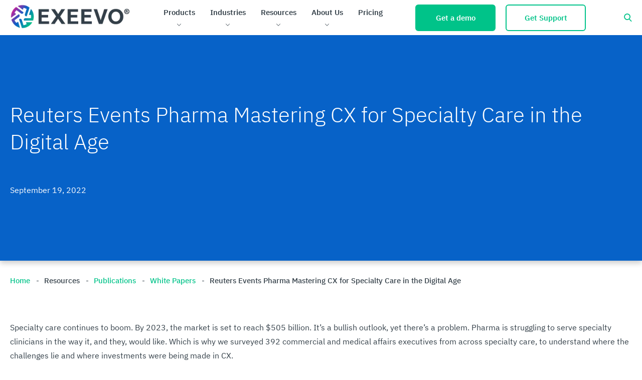

--- FILE ---
content_type: text/html; charset=UTF-8
request_url: https://exeevo.com/resources/publications/white-papers/reuters-events-pharma-mastering-cx-for-specialty-care-in-the-digital-age/
body_size: 18860
content:
<!doctype html>
<html class='no-js' lang="en-US">
  <head>
  <meta charset="utf-8">
<script type="text/javascript">
/* <![CDATA[ */
var gform;gform||(document.addEventListener("gform_main_scripts_loaded",function(){gform.scriptsLoaded=!0}),document.addEventListener("gform/theme/scripts_loaded",function(){gform.themeScriptsLoaded=!0}),window.addEventListener("DOMContentLoaded",function(){gform.domLoaded=!0}),gform={domLoaded:!1,scriptsLoaded:!1,themeScriptsLoaded:!1,isFormEditor:()=>"function"==typeof InitializeEditor,callIfLoaded:function(o){return!(!gform.domLoaded||!gform.scriptsLoaded||!gform.themeScriptsLoaded&&!gform.isFormEditor()||(gform.isFormEditor()&&console.warn("The use of gform.initializeOnLoaded() is deprecated in the form editor context and will be removed in Gravity Forms 3.1."),o(),0))},initializeOnLoaded:function(o){gform.callIfLoaded(o)||(document.addEventListener("gform_main_scripts_loaded",()=>{gform.scriptsLoaded=!0,gform.callIfLoaded(o)}),document.addEventListener("gform/theme/scripts_loaded",()=>{gform.themeScriptsLoaded=!0,gform.callIfLoaded(o)}),window.addEventListener("DOMContentLoaded",()=>{gform.domLoaded=!0,gform.callIfLoaded(o)}))},hooks:{action:{},filter:{}},addAction:function(o,r,e,t){gform.addHook("action",o,r,e,t)},addFilter:function(o,r,e,t){gform.addHook("filter",o,r,e,t)},doAction:function(o){gform.doHook("action",o,arguments)},applyFilters:function(o){return gform.doHook("filter",o,arguments)},removeAction:function(o,r){gform.removeHook("action",o,r)},removeFilter:function(o,r,e){gform.removeHook("filter",o,r,e)},addHook:function(o,r,e,t,n){null==gform.hooks[o][r]&&(gform.hooks[o][r]=[]);var d=gform.hooks[o][r];null==n&&(n=r+"_"+d.length),gform.hooks[o][r].push({tag:n,callable:e,priority:t=null==t?10:t})},doHook:function(r,o,e){var t;if(e=Array.prototype.slice.call(e,1),null!=gform.hooks[r][o]&&((o=gform.hooks[r][o]).sort(function(o,r){return o.priority-r.priority}),o.forEach(function(o){"function"!=typeof(t=o.callable)&&(t=window[t]),"action"==r?t.apply(null,e):e[0]=t.apply(null,e)})),"filter"==r)return e[0]},removeHook:function(o,r,t,n){var e;null!=gform.hooks[o][r]&&(e=(e=gform.hooks[o][r]).filter(function(o,r,e){return!!(null!=n&&n!=o.tag||null!=t&&t!=o.priority)}),gform.hooks[o][r]=e)}});
/* ]]> */
</script>

      <!-- Google Tag Manager -->
    <script>(function(w,d,s,l,i){w[l]=w[l]||[];w[l].push({'gtm.start':
    new Date().getTime(),event:'gtm.js'});var f=d.getElementsByTagName(s)[0],
    j=d.createElement(s),dl=l!='dataLayer'?'&l='+l:'';j.async=true;j.src=
    'https://www.googletagmanager.com/gtm.js?id='+i+dl;f.parentNode.insertBefore(j,f);
    })(window,document,'script','dataLayer','G-NSP3Y47BWZ');</script>
    <!-- End Google Tag Manager-->
  
  <meta http-equiv="x-ua-compatible" content="ie=edge">
  <meta name="viewport" content="width=device-width, initial-scale=1">

  <meta name='robots' content='index, follow, max-image-preview:large, max-snippet:-1, max-video-preview:-1' />
	<style>img:is([sizes="auto" i], [sizes^="auto," i]) { contain-intrinsic-size: 3000px 1500px }</style>
	<script data-minify="1" id="cookieyes" type="text/javascript" src="https://exeevo.com/wp-content/cache/min/1/client_data/79566271b440ab256167e36b/script.js?ver=1756551383"></script><link rel="apple-touch-icon" sizes="180x180" href="https://exeevo.com/wp-content/themes/exeevo.com/assets/favicon/apple-touch-icon.png">
<link rel="icon" type="image/png" sizes="32x32" href="https://exeevo.com/wp-content/themes/exeevo.com/assets/favicon/favicon-32x32.png">
<link rel="icon" type="image/png" sizes="16x16" href="https://exeevo.com/wp-content/themes/exeevo.com/assets/favicon/favicon-16x16.png">
<link rel="manifest" href="https://exeevo.com/wp-content/themes/exeevo.com/assets/favicon/site.webmanifest">
<link rel="mask-icon" href="https://exeevo.com/wp-content/themes/exeevo.com/assets/favicon/safari-pinned-tab.svg" color="#00c389">
<link rel="shortcut icon" href="https://exeevo.com/wp-content/themes/exeevo.com/assets/favicon/favicon.ico">
<meta name="msapplication-TileColor" content="#00c389">
<meta name="msapplication-config" content="gx/favicon/browserconfig.xml">
<meta name="theme-color" content="#ffffff">
	<!-- This site is optimized with the Yoast SEO Premium plugin v25.5 (Yoast SEO v25.5) - https://yoast.com/wordpress/plugins/seo/ -->
	<title>Mastering CX for Specialty Care in Digital Age | Exeevo</title>
<link data-rocket-preload as="style" href="https://fonts.googleapis.com/css2?family=IBM+Plex+Sans:ital,wght@0,100;0,200;0,300;0,400;0,500;0,600;0,700;1,100;1,200;1,300;1,400;1,500;1,600;1,700&#038;display=swap" rel="preload">
<link href="https://fonts.googleapis.com/css2?family=IBM+Plex+Sans:ital,wght@0,100;0,200;0,300;0,400;0,500;0,600;0,700;1,100;1,200;1,300;1,400;1,500;1,600;1,700&#038;display=swap" media="print" onload="this.media=&#039;all&#039;" rel="stylesheet">
<noscript><link rel="stylesheet" href="https://fonts.googleapis.com/css2?family=IBM+Plex+Sans:ital,wght@0,100;0,200;0,300;0,400;0,500;0,600;0,700;1,100;1,200;1,300;1,400;1,500;1,600;1,700&#038;display=swap"></noscript>
	<link rel="canonical" href="https://exeevo.com/resources/publications/white-papers/reuters-events-pharma-mastering-cx-for-specialty-care-in-the-digital-age/" />
	<meta property="og:locale" content="en_US" />
	<meta property="og:type" content="article" />
	<meta property="og:title" content="Reuters Events Pharma Mastering CX for Specialty Care in the Digital Age" />
	<meta property="og:description" content="Specialty care continues to boom. By 2023, the market is set to reach $505 billion. It’s a bullish outlook, yet there’s a problem. Pharma is struggling to serve specialty clinicians in the way it, and they, would like. Which is why we surveyed 392 commercial and medical affairs executives from across specialty care, to understand&hellip;" />
	<meta property="og:url" content="https://exeevo.com/resources/publications/white-papers/reuters-events-pharma-mastering-cx-for-specialty-care-in-the-digital-age/" />
	<meta property="og:site_name" content="Exeevo" />
	<meta property="article:publisher" content="https://www.facebook.com/exeevoinc/" />
	<meta property="article:modified_time" content="2023-07-16T01:33:25+00:00" />
	<meta property="og:image" content="https://exeevo.com/wp-content/uploads/2022/09/Reuters-Events-Pharma-Mastering-CX-for-Specialty-Care-in-the-Digital-Age.png" />
	<meta property="og:image:width" content="1024" />
	<meta property="og:image:height" content="576" />
	<meta property="og:image:type" content="image/png" />
	<meta name="twitter:card" content="summary_large_image" />
	<meta name="twitter:site" content="@exeevo_com" />
	<meta name="twitter:label1" content="Est. reading time" />
	<meta name="twitter:data1" content="1 minute" />
	<script type="application/ld+json" class="yoast-schema-graph">{"@context":"https://schema.org","@graph":[{"@type":"WebPage","@id":"https://exeevo.com/resources/publications/white-papers/reuters-events-pharma-mastering-cx-for-specialty-care-in-the-digital-age/","url":"https://exeevo.com/resources/publications/white-papers/reuters-events-pharma-mastering-cx-for-specialty-care-in-the-digital-age/","name":"Mastering CX for Specialty Care in Digital Age | Exeevo","isPartOf":{"@id":"https://exeevo.com/#website"},"primaryImageOfPage":{"@id":"https://exeevo.com/resources/publications/white-papers/reuters-events-pharma-mastering-cx-for-specialty-care-in-the-digital-age/#primaryimage"},"image":{"@id":"https://exeevo.com/resources/publications/white-papers/reuters-events-pharma-mastering-cx-for-specialty-care-in-the-digital-age/#primaryimage"},"thumbnailUrl":"https://exeevo.com/wp-content/uploads/2022/09/Reuters-Events-Pharma-Mastering-CX-for-Specialty-Care-in-the-Digital-Age.png","datePublished":"2022-09-18T23:53:40+00:00","dateModified":"2023-07-16T01:33:25+00:00","breadcrumb":{"@id":"https://exeevo.com/resources/publications/white-papers/reuters-events-pharma-mastering-cx-for-specialty-care-in-the-digital-age/#breadcrumb"},"inLanguage":"en-US","potentialAction":[{"@type":"ReadAction","target":["https://exeevo.com/resources/publications/white-papers/reuters-events-pharma-mastering-cx-for-specialty-care-in-the-digital-age/"]}]},{"@type":"ImageObject","inLanguage":"en-US","@id":"https://exeevo.com/resources/publications/white-papers/reuters-events-pharma-mastering-cx-for-specialty-care-in-the-digital-age/#primaryimage","url":"https://exeevo.com/wp-content/uploads/2022/09/Reuters-Events-Pharma-Mastering-CX-for-Specialty-Care-in-the-Digital-Age.png","contentUrl":"https://exeevo.com/wp-content/uploads/2022/09/Reuters-Events-Pharma-Mastering-CX-for-Specialty-Care-in-the-Digital-Age.png","width":1024,"height":576,"caption":"Reuters Events Pharma Mastering CX for Specialty Care in the Digital Age"},{"@type":"BreadcrumbList","@id":"https://exeevo.com/resources/publications/white-papers/reuters-events-pharma-mastering-cx-for-specialty-care-in-the-digital-age/#breadcrumb","itemListElement":[{"@type":"ListItem","position":1,"name":"Home","item":"https://exeevo.com/"},{"@type":"ListItem","position":2,"name":"Reuters Events Pharma Mastering CX for Specialty Care in the Digital Age"}]},{"@type":"WebSite","@id":"https://exeevo.com/#website","url":"https://exeevo.com/","name":"Exeevo","description":"Trusted Life Sciences CRM Solutions","publisher":{"@id":"https://exeevo.com/#organization"},"potentialAction":[{"@type":"SearchAction","target":{"@type":"EntryPoint","urlTemplate":"https://exeevo.com/?s={search_term_string}"},"query-input":{"@type":"PropertyValueSpecification","valueRequired":true,"valueName":"search_term_string"}}],"inLanguage":"en-US"},{"@type":"Organization","@id":"https://exeevo.com/#organization","name":"Exeevo","url":"https://exeevo.com/","logo":{"@type":"ImageObject","inLanguage":"en-US","@id":"https://exeevo.com/#/schema/logo/image/","url":"https://exeevo.com/wp-content/uploads/2025/02/Exeevo_r_cmyk.jpg","contentUrl":"https://exeevo.com/wp-content/uploads/2025/02/Exeevo_r_cmyk.jpg","width":432,"height":144,"caption":"Exeevo"},"image":{"@id":"https://exeevo.com/#/schema/logo/image/"},"sameAs":["https://www.facebook.com/exeevoinc/","https://x.com/exeevo_com","https://ca.linkedin.com/company/exeevo","https://www.youtube.com/c/exeevo"],"description":"Exeevo is a unified life sciences CRM built on Microsoft 365.","email":"info@exeevo.com","legalName":"Exeevo","foundingDate":"2018-01-01","numberOfEmployees":{"@type":"QuantitativeValue","minValue":"51","maxValue":"200"}}]}</script>
	<!-- / Yoast SEO Premium plugin. -->


<link rel='dns-prefetch' href='//cdnjs.cloudflare.com' />
<link rel='dns-prefetch' href='//fonts.googleapis.com' />
<link href='https://fonts.gstatic.com' crossorigin rel='preconnect' />
<link rel='preconnect' href='https://code.jquery.com' />
<style id='wp-emoji-styles-inline-css' type='text/css'>

	img.wp-smiley, img.emoji {
		display: inline !important;
		border: none !important;
		box-shadow: none !important;
		height: 1em !important;
		width: 1em !important;
		margin: 0 0.07em !important;
		vertical-align: -0.1em !important;
		background: none !important;
		padding: 0 !important;
	}
</style>
<link rel='stylesheet' id='wp-block-library-css' href='https://exeevo.com/wp-includes/css/dist/block-library/style.min.css?ver=2efff58c48186a4bc4ad686eb3abcb99' type='text/css' media='all' />
<link data-minify="1" rel='stylesheet' id='btn-button-style-css' href='https://exeevo.com/wp-content/cache/min/1/wp-content/plugins/button-block/build/view.css?ver=1756551383' type='text/css' media='all' />
<style id='safe-svg-svg-icon-style-inline-css' type='text/css'>
.safe-svg-cover{text-align:center}.safe-svg-cover .safe-svg-inside{display:inline-block;max-width:100%}.safe-svg-cover svg{height:100%;max-height:100%;max-width:100%;width:100%}

</style>
<style id='global-styles-inline-css' type='text/css'>
:root{--wp--preset--aspect-ratio--square: 1;--wp--preset--aspect-ratio--4-3: 4/3;--wp--preset--aspect-ratio--3-4: 3/4;--wp--preset--aspect-ratio--3-2: 3/2;--wp--preset--aspect-ratio--2-3: 2/3;--wp--preset--aspect-ratio--16-9: 16/9;--wp--preset--aspect-ratio--9-16: 9/16;--wp--preset--color--black: #000000;--wp--preset--color--cyan-bluish-gray: #abb8c3;--wp--preset--color--white: #FFFFFF;--wp--preset--color--pale-pink: #f78da7;--wp--preset--color--vivid-red: #cf2e2e;--wp--preset--color--luminous-vivid-orange: #ff6900;--wp--preset--color--luminous-vivid-amber: #fcb900;--wp--preset--color--light-green-cyan: #7bdcb5;--wp--preset--color--vivid-green-cyan: #00d084;--wp--preset--color--pale-cyan-blue: #8ed1fc;--wp--preset--color--vivid-cyan-blue: #0693e3;--wp--preset--color--vivid-purple: #9b51e0;--wp--preset--color--grey-dark: #333F48;--wp--preset--color--grey-light: #EAEAEA;--wp--preset--color--grey-xxlight: #F9F9F9;--wp--preset--color--primary: #00C389;--wp--preset--color--secondary: #05855F;--wp--preset--color--accent: #0762C8;--wp--preset--gradient--vivid-cyan-blue-to-vivid-purple: linear-gradient(135deg,rgba(6,147,227,1) 0%,rgb(155,81,224) 100%);--wp--preset--gradient--light-green-cyan-to-vivid-green-cyan: linear-gradient(135deg,rgb(122,220,180) 0%,rgb(0,208,130) 100%);--wp--preset--gradient--luminous-vivid-amber-to-luminous-vivid-orange: linear-gradient(135deg,rgba(252,185,0,1) 0%,rgba(255,105,0,1) 100%);--wp--preset--gradient--luminous-vivid-orange-to-vivid-red: linear-gradient(135deg,rgba(255,105,0,1) 0%,rgb(207,46,46) 100%);--wp--preset--gradient--very-light-gray-to-cyan-bluish-gray: linear-gradient(135deg,rgb(238,238,238) 0%,rgb(169,184,195) 100%);--wp--preset--gradient--cool-to-warm-spectrum: linear-gradient(135deg,rgb(74,234,220) 0%,rgb(151,120,209) 20%,rgb(207,42,186) 40%,rgb(238,44,130) 60%,rgb(251,105,98) 80%,rgb(254,248,76) 100%);--wp--preset--gradient--blush-light-purple: linear-gradient(135deg,rgb(255,206,236) 0%,rgb(152,150,240) 100%);--wp--preset--gradient--blush-bordeaux: linear-gradient(135deg,rgb(254,205,165) 0%,rgb(254,45,45) 50%,rgb(107,0,62) 100%);--wp--preset--gradient--luminous-dusk: linear-gradient(135deg,rgb(255,203,112) 0%,rgb(199,81,192) 50%,rgb(65,88,208) 100%);--wp--preset--gradient--pale-ocean: linear-gradient(135deg,rgb(255,245,203) 0%,rgb(182,227,212) 50%,rgb(51,167,181) 100%);--wp--preset--gradient--electric-grass: linear-gradient(135deg,rgb(202,248,128) 0%,rgb(113,206,126) 100%);--wp--preset--gradient--midnight: linear-gradient(135deg,rgb(2,3,129) 0%,rgb(40,116,252) 100%);--wp--preset--font-size--small: 1.4rem;--wp--preset--font-size--medium: 1.6rem;--wp--preset--font-size--large: 1.8rem;--wp--preset--font-size--x-large: 42px;--wp--preset--font-family--primary-font: Lato, sans-serif;--wp--preset--spacing--20: 0.44rem;--wp--preset--spacing--30: 0.67rem;--wp--preset--spacing--40: 1rem;--wp--preset--spacing--50: 1.5rem;--wp--preset--spacing--60: 2.25rem;--wp--preset--spacing--70: 3.38rem;--wp--preset--spacing--80: 5.06rem;--wp--preset--shadow--natural: 6px 6px 9px rgba(0, 0, 0, 0.2);--wp--preset--shadow--deep: 12px 12px 50px rgba(0, 0, 0, 0.4);--wp--preset--shadow--sharp: 6px 6px 0px rgba(0, 0, 0, 0.2);--wp--preset--shadow--outlined: 6px 6px 0px -3px rgba(255, 255, 255, 1), 6px 6px rgba(0, 0, 0, 1);--wp--preset--shadow--crisp: 6px 6px 0px rgba(0, 0, 0, 1);}:root { --wp--style--global--content-size: 1400px;--wp--style--global--wide-size: 1400px; }:where(body) { margin: 0; }.wp-site-blocks > .alignleft { float: left; margin-right: 2em; }.wp-site-blocks > .alignright { float: right; margin-left: 2em; }.wp-site-blocks > .aligncenter { justify-content: center; margin-left: auto; margin-right: auto; }:where(.wp-site-blocks) > * { margin-block-start: 24px; margin-block-end: 0; }:where(.wp-site-blocks) > :first-child { margin-block-start: 0; }:where(.wp-site-blocks) > :last-child { margin-block-end: 0; }:root { --wp--style--block-gap: 24px; }:root :where(.is-layout-flow) > :first-child{margin-block-start: 0;}:root :where(.is-layout-flow) > :last-child{margin-block-end: 0;}:root :where(.is-layout-flow) > *{margin-block-start: 24px;margin-block-end: 0;}:root :where(.is-layout-constrained) > :first-child{margin-block-start: 0;}:root :where(.is-layout-constrained) > :last-child{margin-block-end: 0;}:root :where(.is-layout-constrained) > *{margin-block-start: 24px;margin-block-end: 0;}:root :where(.is-layout-flex){gap: 24px;}:root :where(.is-layout-grid){gap: 24px;}.is-layout-flow > .alignleft{float: left;margin-inline-start: 0;margin-inline-end: 2em;}.is-layout-flow > .alignright{float: right;margin-inline-start: 2em;margin-inline-end: 0;}.is-layout-flow > .aligncenter{margin-left: auto !important;margin-right: auto !important;}.is-layout-constrained > .alignleft{float: left;margin-inline-start: 0;margin-inline-end: 2em;}.is-layout-constrained > .alignright{float: right;margin-inline-start: 2em;margin-inline-end: 0;}.is-layout-constrained > .aligncenter{margin-left: auto !important;margin-right: auto !important;}.is-layout-constrained > :where(:not(.alignleft):not(.alignright):not(.alignfull)){max-width: var(--wp--style--global--content-size);margin-left: auto !important;margin-right: auto !important;}.is-layout-constrained > .alignwide{max-width: var(--wp--style--global--wide-size);}body .is-layout-flex{display: flex;}.is-layout-flex{flex-wrap: wrap;align-items: center;}.is-layout-flex > :is(*, div){margin: 0;}body .is-layout-grid{display: grid;}.is-layout-grid > :is(*, div){margin: 0;}body{font-family: Nunito, sans-serif;font-size: 16px;line-height: 1.5;padding-top: 0px;padding-right: 0px;padding-bottom: 0px;padding-left: 0px;}a:where(:not(.wp-element-button)){text-decoration: underline;}:root :where(.wp-element-button, .wp-block-button__link){background-color: #32373c;border-width: 0;color: #fff;font-family: inherit;font-size: inherit;line-height: inherit;padding: calc(0.667em + 2px) calc(1.333em + 2px);text-decoration: none;}.has-black-color{color: var(--wp--preset--color--black) !important;}.has-cyan-bluish-gray-color{color: var(--wp--preset--color--cyan-bluish-gray) !important;}.has-white-color{color: var(--wp--preset--color--white) !important;}.has-pale-pink-color{color: var(--wp--preset--color--pale-pink) !important;}.has-vivid-red-color{color: var(--wp--preset--color--vivid-red) !important;}.has-luminous-vivid-orange-color{color: var(--wp--preset--color--luminous-vivid-orange) !important;}.has-luminous-vivid-amber-color{color: var(--wp--preset--color--luminous-vivid-amber) !important;}.has-light-green-cyan-color{color: var(--wp--preset--color--light-green-cyan) !important;}.has-vivid-green-cyan-color{color: var(--wp--preset--color--vivid-green-cyan) !important;}.has-pale-cyan-blue-color{color: var(--wp--preset--color--pale-cyan-blue) !important;}.has-vivid-cyan-blue-color{color: var(--wp--preset--color--vivid-cyan-blue) !important;}.has-vivid-purple-color{color: var(--wp--preset--color--vivid-purple) !important;}.has-grey-dark-color{color: var(--wp--preset--color--grey-dark) !important;}.has-grey-light-color{color: var(--wp--preset--color--grey-light) !important;}.has-grey-xxlight-color{color: var(--wp--preset--color--grey-xxlight) !important;}.has-primary-color{color: var(--wp--preset--color--primary) !important;}.has-secondary-color{color: var(--wp--preset--color--secondary) !important;}.has-accent-color{color: var(--wp--preset--color--accent) !important;}.has-black-background-color{background-color: var(--wp--preset--color--black) !important;}.has-cyan-bluish-gray-background-color{background-color: var(--wp--preset--color--cyan-bluish-gray) !important;}.has-white-background-color{background-color: var(--wp--preset--color--white) !important;}.has-pale-pink-background-color{background-color: var(--wp--preset--color--pale-pink) !important;}.has-vivid-red-background-color{background-color: var(--wp--preset--color--vivid-red) !important;}.has-luminous-vivid-orange-background-color{background-color: var(--wp--preset--color--luminous-vivid-orange) !important;}.has-luminous-vivid-amber-background-color{background-color: var(--wp--preset--color--luminous-vivid-amber) !important;}.has-light-green-cyan-background-color{background-color: var(--wp--preset--color--light-green-cyan) !important;}.has-vivid-green-cyan-background-color{background-color: var(--wp--preset--color--vivid-green-cyan) !important;}.has-pale-cyan-blue-background-color{background-color: var(--wp--preset--color--pale-cyan-blue) !important;}.has-vivid-cyan-blue-background-color{background-color: var(--wp--preset--color--vivid-cyan-blue) !important;}.has-vivid-purple-background-color{background-color: var(--wp--preset--color--vivid-purple) !important;}.has-grey-dark-background-color{background-color: var(--wp--preset--color--grey-dark) !important;}.has-grey-light-background-color{background-color: var(--wp--preset--color--grey-light) !important;}.has-grey-xxlight-background-color{background-color: var(--wp--preset--color--grey-xxlight) !important;}.has-primary-background-color{background-color: var(--wp--preset--color--primary) !important;}.has-secondary-background-color{background-color: var(--wp--preset--color--secondary) !important;}.has-accent-background-color{background-color: var(--wp--preset--color--accent) !important;}.has-black-border-color{border-color: var(--wp--preset--color--black) !important;}.has-cyan-bluish-gray-border-color{border-color: var(--wp--preset--color--cyan-bluish-gray) !important;}.has-white-border-color{border-color: var(--wp--preset--color--white) !important;}.has-pale-pink-border-color{border-color: var(--wp--preset--color--pale-pink) !important;}.has-vivid-red-border-color{border-color: var(--wp--preset--color--vivid-red) !important;}.has-luminous-vivid-orange-border-color{border-color: var(--wp--preset--color--luminous-vivid-orange) !important;}.has-luminous-vivid-amber-border-color{border-color: var(--wp--preset--color--luminous-vivid-amber) !important;}.has-light-green-cyan-border-color{border-color: var(--wp--preset--color--light-green-cyan) !important;}.has-vivid-green-cyan-border-color{border-color: var(--wp--preset--color--vivid-green-cyan) !important;}.has-pale-cyan-blue-border-color{border-color: var(--wp--preset--color--pale-cyan-blue) !important;}.has-vivid-cyan-blue-border-color{border-color: var(--wp--preset--color--vivid-cyan-blue) !important;}.has-vivid-purple-border-color{border-color: var(--wp--preset--color--vivid-purple) !important;}.has-grey-dark-border-color{border-color: var(--wp--preset--color--grey-dark) !important;}.has-grey-light-border-color{border-color: var(--wp--preset--color--grey-light) !important;}.has-grey-xxlight-border-color{border-color: var(--wp--preset--color--grey-xxlight) !important;}.has-primary-border-color{border-color: var(--wp--preset--color--primary) !important;}.has-secondary-border-color{border-color: var(--wp--preset--color--secondary) !important;}.has-accent-border-color{border-color: var(--wp--preset--color--accent) !important;}.has-vivid-cyan-blue-to-vivid-purple-gradient-background{background: var(--wp--preset--gradient--vivid-cyan-blue-to-vivid-purple) !important;}.has-light-green-cyan-to-vivid-green-cyan-gradient-background{background: var(--wp--preset--gradient--light-green-cyan-to-vivid-green-cyan) !important;}.has-luminous-vivid-amber-to-luminous-vivid-orange-gradient-background{background: var(--wp--preset--gradient--luminous-vivid-amber-to-luminous-vivid-orange) !important;}.has-luminous-vivid-orange-to-vivid-red-gradient-background{background: var(--wp--preset--gradient--luminous-vivid-orange-to-vivid-red) !important;}.has-very-light-gray-to-cyan-bluish-gray-gradient-background{background: var(--wp--preset--gradient--very-light-gray-to-cyan-bluish-gray) !important;}.has-cool-to-warm-spectrum-gradient-background{background: var(--wp--preset--gradient--cool-to-warm-spectrum) !important;}.has-blush-light-purple-gradient-background{background: var(--wp--preset--gradient--blush-light-purple) !important;}.has-blush-bordeaux-gradient-background{background: var(--wp--preset--gradient--blush-bordeaux) !important;}.has-luminous-dusk-gradient-background{background: var(--wp--preset--gradient--luminous-dusk) !important;}.has-pale-ocean-gradient-background{background: var(--wp--preset--gradient--pale-ocean) !important;}.has-electric-grass-gradient-background{background: var(--wp--preset--gradient--electric-grass) !important;}.has-midnight-gradient-background{background: var(--wp--preset--gradient--midnight) !important;}.has-small-font-size{font-size: var(--wp--preset--font-size--small) !important;}.has-medium-font-size{font-size: var(--wp--preset--font-size--medium) !important;}.has-large-font-size{font-size: var(--wp--preset--font-size--large) !important;}.has-x-large-font-size{font-size: var(--wp--preset--font-size--x-large) !important;}.has-primary-font-font-family{font-family: var(--wp--preset--font-family--primary-font) !important;}
:root :where(.wp-block-pullquote){font-size: 1.5em;line-height: 1.6;}
</style>
<link rel='stylesheet' id='wp-components-css' href='https://exeevo.com/wp-includes/css/dist/components/style.min.css?ver=2efff58c48186a4bc4ad686eb3abcb99' type='text/css' media='all' />
<link data-minify="1" rel='stylesheet' id='godaddy-styles-css' href='https://exeevo.com/wp-content/cache/min/1/wp-content/mu-plugins/vendor/wpex/godaddy-launch/includes/Dependencies/GoDaddy/Styles/build/latest.css?ver=1756551383' type='text/css' media='all' />

<link data-minify="1" rel='stylesheet' id='vtx-css' href='https://exeevo.com/wp-content/cache/min/1/wp-content/themes/exeevo.com/dist/styles/main.dc6b0c.css?ver=1756551383' type='text/css' media='all' />
<link data-minify="1" rel='stylesheet' id='styles-phase-2-css' href='https://exeevo.com/wp-content/cache/min/1/wp-content/themes/exeevo.com/additional-assets/styles-phase-2.css?ver=1756551383' type='text/css' media='all' />
<link data-minify="1" rel='stylesheet' id='slick-css-css' href='https://exeevo.com/wp-content/cache/min/1/ajax/libs/slick-carousel/1.8.1/slick.min.css?ver=1756551383' type='text/css' media='all' />
<script data-minify="1" type="text/javascript" src="https://exeevo.com/wp-content/cache/min/1/jquery-3.5.1.min.js?ver=1756551383" id="jquery-js"></script>
<script type="text/javascript" src="https://exeevo.com/wp-includes/js/underscore.min.js?ver=1.13.7" id="underscore-js"></script>
<script type="text/javascript" id="wp-util-js-extra">
/* <![CDATA[ */
var _wpUtilSettings = {"ajax":{"url":"\/wp-admin\/admin-ajax.php"}};
/* ]]> */
</script>
<script type="text/javascript" src="https://exeevo.com/wp-includes/js/wp-util.min.js?ver=2efff58c48186a4bc4ad686eb3abcb99" id="wp-util-js"></script>
<script type="text/javascript" id="global-search-js-extra">
/* <![CDATA[ */
var searchOptions = {"autocompleteSearchVersion":"1768336360","language":"main","languageSuffix":"","searchLabel":"Search","searchQueryLabel":"Search :","noSuggestionFoundLabel":"No suggestion found"};
var searchOptions = {"autocompleteSearchVersion":"1768336360","language":"main","languageSuffix":"","searchLabel":"Search","searchQueryLabel":"Search :","noSuggestionFoundLabel":"No suggestion found"};
/* ]]> */
</script>
<script data-minify="1" type="text/javascript" src="https://exeevo.com/wp-content/cache/min/1/wp-content/themes/exeevo.com/dist/scripts/global-search.447e7d.js?ver=1756551383" id="global-search-js"></script>
<script data-minify="1" type="text/javascript" src="https://exeevo.com/wp-content/cache/min/1/wp-content/themes/exeevo.com/additional-assets/page-header-2.js?ver=1756551383" id="page-header-2-js"></script>
<link rel="https://api.w.org/" href="https://exeevo.com/wp-json/" /><link rel="alternate" title="JSON" type="application/json" href="https://exeevo.com/wp-json/wp/v2/white-paper/2644" /><link rel="EditURI" type="application/rsd+xml" title="RSD" href="https://exeevo.com/xmlrpc.php?rsd" />

<link rel='shortlink' href='https://exeevo.com/?p=2644' />
<link rel="alternate" title="oEmbed (JSON)" type="application/json+oembed" href="https://exeevo.com/wp-json/oembed/1.0/embed?url=https%3A%2F%2Fexeevo.com%2Fresources%2Fpublications%2Fwhite-papers%2Freuters-events-pharma-mastering-cx-for-specialty-care-in-the-digital-age%2F" />
<link rel="alternate" title="oEmbed (XML)" type="text/xml+oembed" href="https://exeevo.com/wp-json/oembed/1.0/embed?url=https%3A%2F%2Fexeevo.com%2Fresources%2Fpublications%2Fwhite-papers%2Freuters-events-pharma-mastering-cx-for-specialty-care-in-the-digital-age%2F&#038;format=xml" />

		<!-- GA Google Analytics @ https://m0n.co/ga -->
		<script async src="https://www.googletagmanager.com/gtag/js?id=G-1LZNLSCXZ0"></script>
		<script>
			window.dataLayer = window.dataLayer || [];
			function gtag(){dataLayer.push(arguments);}
			gtag('js', new Date());
			gtag('config', 'G-1LZNLSCXZ0');
		</script>

	
  <script>
      (function($) {
        $(document).on('facetwp-refresh', function() {
          if ( 'undefined' === FWP.enabled_scroll ) {
            if ( FWP.soft_refresh ) {
              FWP.enable_scroll = true;
            } else {
              FWP.enable_scroll = false;
            }
          }
        });
        $(document).on('facetwp-loaded', function() {
          if ( ! FWP.please_dont_scroll && FWP.enable_scroll ) {
            
            let scroll_top = 260;
            if ( 'undefined' !== typeof FWP.please_scroll_there ) {
              const scroll_top_offset = 260;
              scroll_top = $( FWP.please_scroll_there ).offset().top - scroll_top_offset;
            }
            
            $('html, body').animate({scrollTop: scroll_top}, 500);
          }
        });
      })(jQuery);
  </script>

        <script type="text/tmpl" id="tmpl-autocomplete-item">
      <li class="search-item {{ data.Selected }}" id="search-item-{{ data.ID }}"> <a href="{{ data.URL }}" data-og-text="{{ data.Title }}">{{ data.Title }}</a> </li>
    </script>
  <link rel="icon" href="https://exeevo.com/wp-content/uploads/2022/11/cropped-icon-512_512-32x32.png" sizes="32x32" />
<link rel="icon" href="https://exeevo.com/wp-content/uploads/2022/11/cropped-icon-512_512-192x192.png" sizes="192x192" />
<link rel="apple-touch-icon" href="https://exeevo.com/wp-content/uploads/2022/11/cropped-icon-512_512-180x180.png" />
<meta name="msapplication-TileImage" content="https://exeevo.com/wp-content/uploads/2022/11/cropped-icon-512_512-270x270.png" />
		<style type="text/css" id="wp-custom-css">
			.gform_wrapper .gform_title {
    display: none;
}
		</style>
		<noscript><style id="rocket-lazyload-nojs-css">.rll-youtube-player, [data-lazy-src]{display:none !important;}</style></noscript><meta name="generator" content="WP Rocket 3.19.1.2" data-wpr-features="wpr_minify_js wpr_lazyload_images wpr_lazyload_iframes wpr_minify_css" /></head>
  <body class="wp-singular white-paper-template-default single single-white-paper postid-2644 wp-theme-exeevocom reuters-events-pharma-mastering-cx-for-specialty-care-in-the-digital-age">

          <!-- Google Tag Manager (noscript) -->
        <iframe loading="lazy" src="about:blank"; height="0" width="0" style="display:none;visibility:hidden" data-rocket-lazyload="fitvidscompatible" data-lazy-src="https://www.googletagmanager.com/gtag/js?id=G-NSP3Y47BWZ"></iframe><noscript><iframe src="https://www.googletagmanager.com/gtag/js?id=G-NSP3Y47BWZ"; height="0" width="0" style="display:none;visibility:hidden"></iframe></noscript></noscript> 
      <!--End Google Tag Manager (noscript) -->
        <!--[if IE]>
      <div class="alert alert-warning">
        You are using an <strong>outdated</strong> browser. Please <a href="http://browsehappy.com/">upgrade your browser</a> to improve your experience.      </div>
    <![endif]-->

    <!-- Add a skip to content button when user is tabing -->
    <nav id="skip-nav">
      <ul>
        <li><a href="#main-content">Skip to main content</a></li>
      </ul>
    </nav>

    
<header data-rocket-location-hash="36c6bcf25eaacb5252c744cc88a6cc2e" class="site-header" role="banner">
  <div class="navbar">
    <div class="container navbar__inner">
      <div class="navbar__home-link-wrapper">
        <a class="navbar__home-link" href="https://exeevo.com/">
          <picture class="navbar__logo">
<source type="image/webp" data-lazy-srcset="https://exeevo.com/wp-content/uploads/2023/03/exeevo_registered_logo.png.webp"/>
<img src="data:image/svg+xml,%3Csvg%20xmlns='http://www.w3.org/2000/svg'%20viewBox='0%200%200%200'%3E%3C/svg%3E" alt="Exeevo" data-lazy-src="https://exeevo.com/wp-content/uploads/2023/03/exeevo_registered_logo.png"/><noscript><img src="https://exeevo.com/wp-content/uploads/2023/03/exeevo_registered_logo.png" alt="Exeevo"/></noscript>
</picture>

        </a>
      </div>
      
      <nav class="nav-primary-wrapper">
        <ul id="menu-primary-navigation" class="nav nav-primary nav--with-dropdown"><li class="nav-item primary-navigation-1__subnav__0 dropdown nav-item--heading"><div class="nav-item__link-wrapper">
<span class="nav-item__link">Products</span>
<button type="button" class="dropdown__toggle" aria-label="Open Products sub menu." aria-expanded="false" aria-controls="primary-navigation-1__subnav__0" data-label-open="Open Products sub menu." data-label-close="Close Products sub menu."></button>
</div>


<div id="primary-navigation-1__subnav__0" class="dropdown__subnav-wrapper subnav-wrapper-depth-0">
<ul class="dropdown__subnav subnav-depth-0" data-depth="0">
	<li class="nav-item primary-navigation-1__subnav__0-0"><div class="nav-item__link-wrapper">
<a class="nav-item__link"  href="https://exeevo.com/products/life-sciences-crm/">Life Sciences CRM</a>
</div>
</li>
	<li class="nav-item primary-navigation-1__subnav__0-1"><div class="nav-item__link-wrapper">
<a class="nav-item__link"  href="https://exeevo.com/products/content-management/">Content Management</a>
</div>
</li>
	<li class="nav-item primary-navigation-1__subnav__0-2"><div class="nav-item__link-wrapper">
<a class="nav-item__link"  href="https://exeevo.com/products/customer-insights/">Customer Insights</a>
</div>
</li>
	<li class="nav-item primary-navigation-1__subnav__0-3"><div class="nav-item__link-wrapper">
<a class="nav-item__link"  href="https://exeevo.com/products/event-management/">Event Management</a>
</div>
</li>
	<li class="nav-item primary-navigation-1__subnav__0-4"><div class="nav-item__link-wrapper">
<a class="nav-item__link"  href="https://exeevo.com/products/marketing-automation/">Marketing Automation</a>
</div>
</li>
	<li class="nav-item primary-navigation-1__subnav__0-5"><div class="nav-item__link-wrapper">
<a class="nav-item__link"  href="https://exeevo.com/products/medical-crm/">Medical CRM</a>
</div>
</li>
	<li class="nav-item primary-navigation-1__subnav__0-6"><div class="nav-item__link-wrapper">
<a class="nav-item__link"  href="https://exeevo.com/products/mobile-crm-app/">Mobile CRM APP</a>
</div>
</li>
	<li class="nav-item primary-navigation-1__subnav__0-7 dropdown"><div class="nav-item__link-wrapper">
<a class="nav-item__link"  href="https://exeevo.com/microsoft/">Microsoft</a>
<button type="button" class="dropdown__toggle" aria-label="Open Microsoft sub menu." aria-expanded="false" aria-controls="primary-navigation-1__subnav__0-7" data-label-open="Open Microsoft sub menu." data-label-close="Close Microsoft sub menu."></button>
</div>


<div id="primary-navigation-1__subnav__0-7" class="dropdown__subnav-wrapper subnav-wrapper-depth-1">
<ul class="dropdown__subnav subnav-depth-1" data-depth="1">
		<li class="nav-item primary-navigation-1__subnav__0-7-0"><div class="nav-item__link-wrapper">
<a class="nav-item__link"  href="https://exeevo.com/low-code-no-code/">Low-code no-code</a>
</div>
</li>

</ul>
</div>
</li>

</ul>
</div>
</li>
<li class="nav-item primary-navigation-1__subnav__1 dropdown nav-item--heading"><div class="nav-item__link-wrapper">
<span class="nav-item__link">Industries</span>
<button type="button" class="dropdown__toggle" aria-label="Open Industries sub menu." aria-expanded="false" aria-controls="primary-navigation-1__subnav__1" data-label-open="Open Industries sub menu." data-label-close="Close Industries sub menu."></button>
</div>


<div id="primary-navigation-1__subnav__1" class="dropdown__subnav-wrapper subnav-wrapper-depth-0">
<ul class="dropdown__subnav subnav-depth-0" data-depth="0">
	<li class="nav-item primary-navigation-1__subnav__1-0"><div class="nav-item__link-wrapper">
<a class="nav-item__link"  href="https://exeevo.com/life-sciences-crm-comparison/">Why Exeevo</a>
</div>
</li>
	<li class="nav-item primary-navigation-1__subnav__1-1"><div class="nav-item__link-wrapper">
<a class="nav-item__link"  href="https://exeevo.com/pharma-crm/">Pharma</a>
</div>
</li>

</ul>
</div>
</li>
<li class="nav-item primary-navigation-1__subnav__2 dropdown"><div class="nav-item__link-wrapper">
<a class="nav-item__link"  href="https://exeevo.com/resources/publications/">Resources</a>
<button type="button" class="dropdown__toggle" aria-label="Open Resources sub menu." aria-expanded="false" aria-controls="primary-navigation-1__subnav__2" data-label-open="Open Resources sub menu." data-label-close="Close Resources sub menu."></button>
</div>


<div id="primary-navigation-1__subnav__2" class="dropdown__subnav-wrapper subnav-wrapper-depth-0">
<ul class="dropdown__subnav subnav-depth-0" data-depth="0">
	<li class="nav-item primary-navigation-1__subnav__2-0"><div class="nav-item__link-wrapper">
<a class="nav-item__link"  href="https://exeevo.com/resources/analyst-reports/">Analyst Reports</a>
</div>
</li>
	<li class="nav-item primary-navigation-1__subnav__2-1"><div class="nav-item__link-wrapper">
<a class="nav-item__link"  href="https://exeevo.com/resources/publications/blog/">Blog</a>
</div>
</li>
	<li class="nav-item primary-navigation-1__subnav__2-2"><div class="nav-item__link-wrapper">
<a class="nav-item__link"  href="https://exeevo.com/resources/publications/case-studies/">Case Studies</a>
</div>
</li>
	<li class="nav-item primary-navigation-1__subnav__2-3"><div class="nav-item__link-wrapper">
<a class="nav-item__link"  href="https://exeevo.com/resources/publications/press-releases/">Press Releases</a>
</div>
</li>
	<li class="nav-item primary-navigation-1__subnav__2-4"><div class="nav-item__link-wrapper">
<a class="nav-item__link"  href="https://exeevo.com/resources/publications/">Publications</a>
</div>
</li>
	<li class="nav-item primary-navigation-1__subnav__2-5"><div class="nav-item__link-wrapper">
<a class="nav-item__link"  href="https://www.exeevo.com/resources/publications/webinars">Webinars</a>
</div>
</li>
	<li class="nav-item primary-navigation-1__subnav__2-6"><div class="nav-item__link-wrapper">
<a class="nav-item__link"  href="https://www.exeevo.com/resources/publications/white-papers">White Papers</a>
</div>
</li>
	<li class="nav-item primary-navigation-1__subnav__2-7"><div class="nav-item__link-wrapper">
<a class="nav-item__link"  href="https://exeevo.com/events/">Events</a>
</div>
</li>

</ul>
</div>
</li>
<li class="nav-item primary-navigation-1__subnav__3 dropdown"><div class="nav-item__link-wrapper">
<a class="nav-item__link"  href="https://exeevo.com/about-us/">About Us</a>
<button type="button" class="dropdown__toggle" aria-label="Open About Us sub menu." aria-expanded="false" aria-controls="primary-navigation-1__subnav__3" data-label-open="Open About Us sub menu." data-label-close="Close About Us sub menu."></button>
</div>


<div id="primary-navigation-1__subnav__3" class="dropdown__subnav-wrapper subnav-wrapper-depth-0">
<ul class="dropdown__subnav subnav-depth-0" data-depth="0">
	<li class="nav-item primary-navigation-1__subnav__3-0"><div class="nav-item__link-wrapper">
<a class="nav-item__link"  href="https://exeevo.com/about-us/leadership/">Leadership</a>
</div>
</li>
	<li class="nav-item primary-navigation-1__subnav__3-1"><div class="nav-item__link-wrapper">
<a class="nav-item__link"  href="https://exeevo.com/about-us/partners/">Partners</a>
</div>
</li>
	<li class="nav-item primary-navigation-1__subnav__3-2"><div class="nav-item__link-wrapper">
<a class="nav-item__link"  href="https://exeevo.com/about-us/press/">Press</a>
</div>
</li>
	<li class="nav-item primary-navigation-1__subnav__3-3"><div class="nav-item__link-wrapper">
<a class="nav-item__link"  href="https://exeevo.com/our-people/">Our People</a>
</div>
</li>
	<li class="nav-item primary-navigation-1__subnav__3-4"><div class="nav-item__link-wrapper">
<a class="nav-item__link"  href="https://exeevo.com/about-us/careers/">Careers</a>
</div>
</li>

</ul>
</div>
</li>
<li class="nav-item primary-navigation-1__subnav__4"><div class="nav-item__link-wrapper">
<a class="nav-item__link"  href="https://exeevo.com/pricing/">Pricing</a>
</div>
</li>
</ul>      </nav>
      
      
<div class="header-buttons">

  <a href='https://exeevo.com/demo-request/' target='_blank' class="btn site-header-button site-header-button--1" data-tracking-cta="header-button" rel="noopener noreferrer">Get a demo</a>
  <a href='mailto:support@exeevo.com' target='_blank' class="btn--outline site-header-button site-header-button--2" data-tracking-cta="header-button" rel="noopener noreferrer">Get Support</a>  
</div>

  

      <button class='search-toggle' aria-label="Open search bar" aria-expanded="false" aria-controls="search-popup">
        <i class="icon-search"></i>
        <i class="icon-close"></i>
      </button>

            
      <button class="vtx-burger-container sb-toggle-right navbar-right" role="button" aria-controls="mobile-menu-wrapper" aria-expanded="false">

  <span class="vtx-burger-label sr-only">
    Open site navigation  </span>
  
  <span class="vtx-burger vtx-burger-style">
    <span></span>
  </span>
  
</button>
    </div>
    
    <div id="search-popup">
  <div class="search-popup__container container">
    <div class="search-popup__container__search-form-wrapper">
      <div class="wrapper-search-autocomplete">
  <form role="search" method="get" class="search-form" action="https://exeevo.com/">
    <input id="search-field" type="search" class="search-field" name="s" placeholder="Search">
    <button type="submit" class="search-submit btn">
      <i class="icon-search" aria-label="Submit search"></i>
    </button>
  </form>
</div> 
    </div>
  </div>
</div>
  </div>

  <div data-rocket-location-hash="cccc208400f140be0a671a75f45ae327" id="mobile-menu-wrapper">

  <div data-rocket-location-hash="aaabfb8733e8764ee17f79a41dcfcfec" id="mobile-menu">
    
    <nav class="nav-mobile-wrapper">
      <ul id="menu-primary-navigation-1" class="nav nav-mobile"><li class="nav-item primary-navigation-2__subnav__0 dropdown nav-item--heading"><div class="nav-item__link-wrapper">
<span class="nav-item__link">Products</span>
<button type="button" class="dropdown__toggle" aria-label="Open Products sub menu." aria-expanded="false" aria-controls="primary-navigation-2__subnav__0" data-label-open="Open Products sub menu." data-label-close="Close Products sub menu."></button>
</div>


<div id="primary-navigation-2__subnav__0" class="dropdown__subnav-wrapper subnav-wrapper-depth-0">
<ul class="dropdown__subnav subnav-depth-0" data-depth="0">
	<li class="nav-item primary-navigation-2__subnav__0-0"><div class="nav-item__link-wrapper">
<a class="nav-item__link"  href="https://exeevo.com/products/life-sciences-crm/">Life Sciences CRM</a>
</div>
</li>
	<li class="nav-item primary-navigation-2__subnav__0-1"><div class="nav-item__link-wrapper">
<a class="nav-item__link"  href="https://exeevo.com/products/content-management/">Content Management</a>
</div>
</li>
	<li class="nav-item primary-navigation-2__subnav__0-2"><div class="nav-item__link-wrapper">
<a class="nav-item__link"  href="https://exeevo.com/products/customer-insights/">Customer Insights</a>
</div>
</li>
	<li class="nav-item primary-navigation-2__subnav__0-3"><div class="nav-item__link-wrapper">
<a class="nav-item__link"  href="https://exeevo.com/products/event-management/">Event Management</a>
</div>
</li>
	<li class="nav-item primary-navigation-2__subnav__0-4"><div class="nav-item__link-wrapper">
<a class="nav-item__link"  href="https://exeevo.com/products/marketing-automation/">Marketing Automation</a>
</div>
</li>
	<li class="nav-item primary-navigation-2__subnav__0-5"><div class="nav-item__link-wrapper">
<a class="nav-item__link"  href="https://exeevo.com/products/medical-crm/">Medical CRM</a>
</div>
</li>
	<li class="nav-item primary-navigation-2__subnav__0-6"><div class="nav-item__link-wrapper">
<a class="nav-item__link"  href="https://exeevo.com/products/mobile-crm-app/">Mobile CRM APP</a>
</div>
</li>
	<li class="nav-item primary-navigation-2__subnav__0-7 dropdown"><div class="nav-item__link-wrapper">
<a class="nav-item__link"  href="https://exeevo.com/microsoft/">Microsoft</a>
<button type="button" class="dropdown__toggle" aria-label="Open Microsoft sub menu." aria-expanded="false" aria-controls="primary-navigation-2__subnav__0-7" data-label-open="Open Microsoft sub menu." data-label-close="Close Microsoft sub menu."></button>
</div>


<div id="primary-navigation-2__subnav__0-7" class="dropdown__subnav-wrapper subnav-wrapper-depth-1">
<ul class="dropdown__subnav subnav-depth-1" data-depth="1">
		<li class="nav-item primary-navigation-2__subnav__0-7-0"><div class="nav-item__link-wrapper">
<a class="nav-item__link"  href="https://exeevo.com/low-code-no-code/">Low-code no-code</a>
</div>
</li>

</ul>
</div>
</li>

</ul>
</div>
</li>
<li class="nav-item primary-navigation-2__subnav__1 dropdown nav-item--heading"><div class="nav-item__link-wrapper">
<span class="nav-item__link">Industries</span>
<button type="button" class="dropdown__toggle" aria-label="Open Industries sub menu." aria-expanded="false" aria-controls="primary-navigation-2__subnav__1" data-label-open="Open Industries sub menu." data-label-close="Close Industries sub menu."></button>
</div>


<div id="primary-navigation-2__subnav__1" class="dropdown__subnav-wrapper subnav-wrapper-depth-0">
<ul class="dropdown__subnav subnav-depth-0" data-depth="0">
	<li class="nav-item primary-navigation-2__subnav__1-0"><div class="nav-item__link-wrapper">
<a class="nav-item__link"  href="https://exeevo.com/life-sciences-crm-comparison/">Why Exeevo</a>
</div>
</li>
	<li class="nav-item primary-navigation-2__subnav__1-1"><div class="nav-item__link-wrapper">
<a class="nav-item__link"  href="https://exeevo.com/pharma-crm/">Pharma</a>
</div>
</li>

</ul>
</div>
</li>
<li class="nav-item primary-navigation-2__subnav__2 dropdown"><div class="nav-item__link-wrapper">
<a class="nav-item__link"  href="https://exeevo.com/resources/publications/">Resources</a>
<button type="button" class="dropdown__toggle" aria-label="Open Resources sub menu." aria-expanded="false" aria-controls="primary-navigation-2__subnav__2" data-label-open="Open Resources sub menu." data-label-close="Close Resources sub menu."></button>
</div>


<div id="primary-navigation-2__subnav__2" class="dropdown__subnav-wrapper subnav-wrapper-depth-0">
<ul class="dropdown__subnav subnav-depth-0" data-depth="0">
	<li class="nav-item primary-navigation-2__subnav__2-0"><div class="nav-item__link-wrapper">
<a class="nav-item__link"  href="https://exeevo.com/resources/analyst-reports/">Analyst Reports</a>
</div>
</li>
	<li class="nav-item primary-navigation-2__subnav__2-1"><div class="nav-item__link-wrapper">
<a class="nav-item__link"  href="https://exeevo.com/resources/publications/blog/">Blog</a>
</div>
</li>
	<li class="nav-item primary-navigation-2__subnav__2-2"><div class="nav-item__link-wrapper">
<a class="nav-item__link"  href="https://exeevo.com/resources/publications/case-studies/">Case Studies</a>
</div>
</li>
	<li class="nav-item primary-navigation-2__subnav__2-3"><div class="nav-item__link-wrapper">
<a class="nav-item__link"  href="https://exeevo.com/resources/publications/press-releases/">Press Releases</a>
</div>
</li>
	<li class="nav-item primary-navigation-2__subnav__2-4"><div class="nav-item__link-wrapper">
<a class="nav-item__link"  href="https://exeevo.com/resources/publications/">Publications</a>
</div>
</li>
	<li class="nav-item primary-navigation-2__subnav__2-5"><div class="nav-item__link-wrapper">
<a class="nav-item__link"  href="https://www.exeevo.com/resources/publications/webinars">Webinars</a>
</div>
</li>
	<li class="nav-item primary-navigation-2__subnav__2-6"><div class="nav-item__link-wrapper">
<a class="nav-item__link"  href="https://www.exeevo.com/resources/publications/white-papers">White Papers</a>
</div>
</li>
	<li class="nav-item primary-navigation-2__subnav__2-7"><div class="nav-item__link-wrapper">
<a class="nav-item__link"  href="https://exeevo.com/events/">Events</a>
</div>
</li>

</ul>
</div>
</li>
<li class="nav-item primary-navigation-2__subnav__3 dropdown"><div class="nav-item__link-wrapper">
<a class="nav-item__link"  href="https://exeevo.com/about-us/">About Us</a>
<button type="button" class="dropdown__toggle" aria-label="Open About Us sub menu." aria-expanded="false" aria-controls="primary-navigation-2__subnav__3" data-label-open="Open About Us sub menu." data-label-close="Close About Us sub menu."></button>
</div>


<div id="primary-navigation-2__subnav__3" class="dropdown__subnav-wrapper subnav-wrapper-depth-0">
<ul class="dropdown__subnav subnav-depth-0" data-depth="0">
	<li class="nav-item primary-navigation-2__subnav__3-0"><div class="nav-item__link-wrapper">
<a class="nav-item__link"  href="https://exeevo.com/about-us/leadership/">Leadership</a>
</div>
</li>
	<li class="nav-item primary-navigation-2__subnav__3-1"><div class="nav-item__link-wrapper">
<a class="nav-item__link"  href="https://exeevo.com/about-us/partners/">Partners</a>
</div>
</li>
	<li class="nav-item primary-navigation-2__subnav__3-2"><div class="nav-item__link-wrapper">
<a class="nav-item__link"  href="https://exeevo.com/about-us/press/">Press</a>
</div>
</li>
	<li class="nav-item primary-navigation-2__subnav__3-3"><div class="nav-item__link-wrapper">
<a class="nav-item__link"  href="https://exeevo.com/our-people/">Our People</a>
</div>
</li>
	<li class="nav-item primary-navigation-2__subnav__3-4"><div class="nav-item__link-wrapper">
<a class="nav-item__link"  href="https://exeevo.com/about-us/careers/">Careers</a>
</div>
</li>

</ul>
</div>
</li>
<li class="nav-item primary-navigation-2__subnav__4"><div class="nav-item__link-wrapper">
<a class="nav-item__link"  href="https://exeevo.com/pricing/">Pricing</a>
</div>
</li>
</ul>    </nav>
    
    
<div class="header-buttons">

  <a href='https://exeevo.com/demo-request/' target='_blank' class="btn site-header-button site-header-button--1" data-tracking-cta="header-button" rel="noopener noreferrer">Get a demo</a>
  <a href='mailto:support@exeevo.com' target='_blank' class="btn--outline site-header-button site-header-button--2" data-tracking-cta="header-button" rel="noopener noreferrer">Get Support</a>  
</div>

  
    
    
  </div>
</div>
  
</header>


    <div data-rocket-location-hash="13ff755270be2002eba6d6b362fb25ac" id="main-content" class="content-container" role="document">
      <div data-rocket-location-hash="16e7c02a178375fc578402c77ca7cb6a" class="content row">
        <main data-rocket-location-hash="3e2b22620a27662a0e53c0a25e44720c" class="main">
            <article class="post-2644 white-paper type-white-paper status-publish has-post-thumbnail hentry white-paper-category-reuters-events-pharma">
    

  <header class="page-header" style="background-image:url('')">
    
    <div class="page-header__inner">
      <div class="page-header__container container">
                  <h1 class="page-header__title">Reuters Events Pharma Mastering CX for Specialty Care in the Digital Age</h1>
        
                
<div class="post-metas">
  <time class="post-metas__date" datetime="2022-09-18T23:53:40+00:00">September 19, 2022</time>
  </div>
      </div>
    </div>
  </header>
    
<nav class="breadcrumbs">
  <ol class="breadcrumbs__list">
    
<li class="breadcrumbs__item">  
  <a href="https://exeevo.com" class=" breadcrumbs__item__title-wrapper">    <span class="breadcrumbs__item__title">
      Home    </span>
  </a></li>

<li class="breadcrumbs__item">  
  <span class=" breadcrumbs__item__title-wrapper">    <span class="breadcrumbs__item__title">
      Resources    </span>
  </span></li>

<li class="breadcrumbs__item">  
  <a href="https://exeevo.com/resources/publications/" class=" breadcrumbs__item__title-wrapper">    <span class="breadcrumbs__item__title">
      Publications    </span>
  </a></li>

<li class="breadcrumbs__item">  
  <a href="https://exeevo.com/resources/publications/white-papers/" class=" breadcrumbs__item__title-wrapper">    <span class="breadcrumbs__item__title">
      White Papers    </span>
  </a></li>

<li class="breadcrumbs__item">  
  <span aria-current="page" class=" breadcrumbs__item__title-wrapper">    <span class="breadcrumbs__item__title">
      Reuters Events Pharma Mastering CX for Specialty Care in the Digital Age    </span>
  </span></li>
  </ol>
</nav>


<script type="application/ld+json">
  {
    "@context": "https://schema.org",
    "@type": "BreadcrumbList",
    "itemListElement": [
              {
          "@type": "ListItem",
          "position": 1,
          "item": {
            "@id": "https://exeevo.com",
            "name": "Home"
          }
        }
        ,              {
          "@type": "ListItem",
          "position": 2,
          "item": {
            "@id": "https://exeevo.com/resources/",
            "name": "Resources"
          }
        }
        ,              {
          "@type": "ListItem",
          "position": 3,
          "item": {
            "@id": "https://exeevo.com/resources/publications/",
            "name": "Publications"
          }
        }
        ,              {
          "@type": "ListItem",
          "position": 4,
          "item": {
            "@id": "https://exeevo.com/resources/publications/white-papers/",
            "name": "White Papers"
          }
        }
        ,              {
          "@type": "ListItem",
          "position": 5,
          "item": {
            "@id": "https://exeevo.com/resources/publications/white-papers/reuters-events-pharma-mastering-cx-for-specialty-care-in-the-digital-age/",
            "name": "Reuters Events Pharma Mastering CX for Specialty Care in the Digital Age"
          }
        }
                  ]
  }
</script>
    
<div class="entry-content">
  
<p>Specialty care continues to boom. By 2023, the market is set to reach $505 billion. It’s a bullish outlook, yet there’s a problem. Pharma is struggling to serve specialty clinicians in the way it, and they, would like. Which is why we surveyed 392 commercial and medical affairs executives from across specialty care, to understand where the challenges lie and where investments were being made in CX.</p>



<p>Here’s a snapshot of some of the data:</p>



<ul class="wp-block-list">
<li><strong>A product-centric mindset, holding pharma back:</strong> 40% of respondents identified the mindset gap as the least addressed aspect of customer experience</li>



<li><strong>Lack of talent and data:</strong> 25% said lack of expertise or the right data was the biggest challenge in creating a great customer experience in specialty care</li>



<li><strong>New channels being invested in:</strong> 24% of responses identify increased investment and/or focus on new, additional digital channels as a key means of improving the CX</li>



<li><strong>Personalized digital HCP experiences not being addressed:</strong> 36% said that personalized experience for specialty HCPs, is the area least addressed by their organization</li>
</ul>



<p>Access the whitepaper and you’ll also gain insights from the following CX speciality care leaders:</p>



<ul class="wp-block-list">
<li>Samer Ansari, <em>Head of Digital &amp; IT</em>, <strong>Takeda Oncology</strong></li>



<li>Indranil Bagchi, <em>SVP and Worldwide Head, Value &amp; Access</em>, <strong>Novartis Oncology</strong></li>



<li>Luca Dezzani, <em>VP US Oncology Medical Affairs</em>, <strong>Johnson &amp; Johnson</strong></li>



<li>Daniel Johnson, <em>Head of Business Operations, GI/Neurosurgery,</em> <strong>Takeda</strong></li>



<li>Vaibhav Katkade, MD, PhD, <em>Medical Therapeutic Area Lead &#8211; Global</em>, <strong>Pfizer</strong></li>



<li>Susana Martinez Castro, <em>BU Director of Gynecology, Urology, &amp; Gastrology</em>, <strong>Ferring</strong></li>



<li>Andrija Tomovic, <em>Oncology General Manager, Bulgaria and North Macedonia</em>,<strong> Novartis</strong></li>



<li>Chris Wade, <em>Associate Vice President, Strategic Solutions</em>, <strong>Exeevo</strong></li>
</ul>



<div class="wp-block-buttons is-layout-flex wp-block-buttons-is-layout-flex">
<div class="wp-block-button"><a class="wp-block-button__link wp-element-button" href="https://www.exeevo.com/wp-content/uploads/2022/09/Reuters_Mastering_CX_for_Specialty_Care_FINAL-1.pdf" target="_blank" rel="noreferrer noopener">Download</a></div>
</div>
</div>
    
  <div class="post-footer">
    <div class="container">
      <a class="btn" href="https://exeevo.com/resources/publications/white-papers/">
        <span>Back to articles</span>
      </a>
    </div>
  </div>
    </article>
  <article class="post-8494 white-paper type-white-paper status-publish has-post-thumbnail hentry white-paper-category-reuters-events-pharma-ar">
    

  <header class="page-header" style="background-image:url('')">
    
    <div class="page-header__inner">
      <div class="page-header__container container">
                  <h1 class="page-header__title">Reuters Events Pharma Mastering CX for Specialty Care in the Digital Age</h1>
        
                
<div class="post-metas">
  <time class="post-metas__date" datetime="2022-09-19T03:53:40+00:00">September 19, 2022</time>
  </div>
      </div>
    </div>
  </header>
    
<nav class="breadcrumbs">
  <ol class="breadcrumbs__list">
    
<li class="breadcrumbs__item">  
  <a href="https://exeevo.com" class=" breadcrumbs__item__title-wrapper">    <span class="breadcrumbs__item__title">
      Home    </span>
  </a></li>

<li class="breadcrumbs__item">  
  <span class=" breadcrumbs__item__title-wrapper">    <span class="breadcrumbs__item__title">
      Resources    </span>
  </span></li>

<li class="breadcrumbs__item">  
  <a href="https://exeevo.com/resources/publications/" class=" breadcrumbs__item__title-wrapper">    <span class="breadcrumbs__item__title">
      Publications    </span>
  </a></li>

<li class="breadcrumbs__item">  
  <a href="https://exeevo.com/resources/publications/white-papers/" class=" breadcrumbs__item__title-wrapper">    <span class="breadcrumbs__item__title">
      White Papers    </span>
  </a></li>

<li class="breadcrumbs__item">  
  <span aria-current="page" class=" breadcrumbs__item__title-wrapper">    <span class="breadcrumbs__item__title">
      Reuters Events Pharma Mastering CX for Specialty Care in the Digital Age    </span>
  </span></li>
  </ol>
</nav>


<script type="application/ld+json">
  {
    "@context": "https://schema.org",
    "@type": "BreadcrumbList",
    "itemListElement": [
              {
          "@type": "ListItem",
          "position": 1,
          "item": {
            "@id": "https://exeevo.com",
            "name": "Home"
          }
        }
        ,              {
          "@type": "ListItem",
          "position": 2,
          "item": {
            "@id": "https://exeevo.com/resources/",
            "name": "Resources"
          }
        }
        ,              {
          "@type": "ListItem",
          "position": 3,
          "item": {
            "@id": "https://exeevo.com/resources/publications/",
            "name": "Publications"
          }
        }
        ,              {
          "@type": "ListItem",
          "position": 4,
          "item": {
            "@id": "https://exeevo.com/resources/publications/white-papers/",
            "name": "White Papers"
          }
        }
        ,              {
          "@type": "ListItem",
          "position": 5,
          "item": {
            "@id": "https://exeevo.com/resources/publications/white-papers/reuters-events-pharma-mastering-cx-for-specialty-care-in-the-digital-age/",
            "name": "Reuters Events Pharma Mastering CX for Specialty Care in the Digital Age"
          }
        }
                  ]
  }
</script>
    
<div class="entry-content">
  
<p>Specialty care continues to boom. By 2023, the market is set to reach $505 billion. It’s a bullish outlook, yet there’s a problem. Pharma is struggling to serve specialty clinicians in the way it, and they, would like. Which is why we surveyed 392 commercial and medical affairs executives from across specialty care, to understand where the challenges lie and where investments were being made in CX.</p>



<p>Here’s a snapshot of some of the data:</p>



<ul class="wp-block-list">
<li><strong>A product-centric mindset, holding pharma back:</strong> 40% of respondents identified the mindset gap as the least addressed aspect of customer experience</li>



<li><strong>Lack of talent and data:</strong> 25% said lack of expertise or the right data was the biggest challenge in creating a great customer experience in specialty care</li>



<li><strong>New channels being invested in:</strong> 24% of responses identify increased investment and/or focus on new, additional digital channels as a key means of improving the CX</li>



<li><strong>Personalized digital HCP experiences not being addressed:</strong> 36% said that personalized experience for specialty HCPs, is the area least addressed by their organization</li>
</ul>



<p>Access the whitepaper and you’ll also gain insights from the following CX speciality care leaders:</p>



<ul class="wp-block-list">
<li>Samer Ansari, <em>Head of Digital &amp; IT</em>, <strong>Takeda Oncology</strong></li>



<li>Indranil Bagchi, <em>SVP and Worldwide Head, Value &amp; Access</em>, <strong>Novartis Oncology</strong></li>



<li>Luca Dezzani, <em>VP US Oncology Medical Affairs</em>, <strong>Johnson &amp; Johnson</strong></li>



<li>Daniel Johnson, <em>Head of Business Operations, GI/Neurosurgery,</em> <strong>Takeda</strong></li>



<li>Vaibhav Katkade, MD, PhD, <em>Medical Therapeutic Area Lead &#8211; Global</em>, <strong>Pfizer</strong></li>



<li>Susana Martinez Castro, <em>BU Director of Gynecology, Urology, &amp; Gastrology</em>, <strong>Ferring</strong></li>



<li>Andrija Tomovic, <em>Oncology General Manager, Bulgaria and North Macedonia</em>,<strong> Novartis</strong></li>



<li>Chris Wade, <em>Associate Vice President, Strategic Solutions</em>, <strong>Exeevo</strong></li>
</ul>



<div class="wp-block-buttons is-layout-flex wp-block-buttons-is-layout-flex">
<div class="wp-block-button"><a class="wp-block-button__link wp-element-button" href="https://www.exeevo.com/wp-content/uploads/2022/09/Reuters_Mastering_CX_for_Specialty_Care_FINAL-1.pdf" target="_blank" rel="noreferrer noopener">Download</a></div>
</div>
</div>
    
  <div class="post-footer">
    <div class="container">
      <a class="btn" href="https://exeevo.com/resources/publications/white-papers/">
        <span>Back to articles</span>
      </a>
    </div>
  </div>
    </article>
  <article class="post-8524 white-paper type-white-paper status-publish has-post-thumbnail hentry white-paper-category-reuters-events-pharma-ja">
    

  <header class="page-header" style="background-image:url('')">
    
    <div class="page-header__inner">
      <div class="page-header__container container">
                  <h1 class="page-header__title">Reuters Events Pharma Mastering CX for Specialty Care in the Digital Age</h1>
        
                
<div class="post-metas">
  <time class="post-metas__date" datetime="2022-09-19T03:53:40+00:00">September 19, 2022</time>
  </div>
      </div>
    </div>
  </header>
    
<nav class="breadcrumbs">
  <ol class="breadcrumbs__list">
    
<li class="breadcrumbs__item">  
  <a href="https://exeevo.com" class=" breadcrumbs__item__title-wrapper">    <span class="breadcrumbs__item__title">
      Home    </span>
  </a></li>

<li class="breadcrumbs__item">  
  <span class=" breadcrumbs__item__title-wrapper">    <span class="breadcrumbs__item__title">
      Resources    </span>
  </span></li>

<li class="breadcrumbs__item">  
  <a href="https://exeevo.com/resources/publications/" class=" breadcrumbs__item__title-wrapper">    <span class="breadcrumbs__item__title">
      Publications    </span>
  </a></li>

<li class="breadcrumbs__item">  
  <a href="https://exeevo.com/resources/publications/white-papers/" class=" breadcrumbs__item__title-wrapper">    <span class="breadcrumbs__item__title">
      White Papers    </span>
  </a></li>

<li class="breadcrumbs__item">  
  <span aria-current="page" class=" breadcrumbs__item__title-wrapper">    <span class="breadcrumbs__item__title">
      Reuters Events Pharma Mastering CX for Specialty Care in the Digital Age    </span>
  </span></li>
  </ol>
</nav>


<script type="application/ld+json">
  {
    "@context": "https://schema.org",
    "@type": "BreadcrumbList",
    "itemListElement": [
              {
          "@type": "ListItem",
          "position": 1,
          "item": {
            "@id": "https://exeevo.com",
            "name": "Home"
          }
        }
        ,              {
          "@type": "ListItem",
          "position": 2,
          "item": {
            "@id": "https://exeevo.com/resources/",
            "name": "Resources"
          }
        }
        ,              {
          "@type": "ListItem",
          "position": 3,
          "item": {
            "@id": "https://exeevo.com/resources/publications/",
            "name": "Publications"
          }
        }
        ,              {
          "@type": "ListItem",
          "position": 4,
          "item": {
            "@id": "https://exeevo.com/resources/publications/white-papers/",
            "name": "White Papers"
          }
        }
        ,              {
          "@type": "ListItem",
          "position": 5,
          "item": {
            "@id": "https://exeevo.com/resources/publications/white-papers/reuters-events-pharma-mastering-cx-for-specialty-care-in-the-digital-age/",
            "name": "Reuters Events Pharma Mastering CX for Specialty Care in the Digital Age"
          }
        }
                  ]
  }
</script>
    
<div class="entry-content">
  
<p>Specialty care continues to boom. By 2023, the market is set to reach $505 billion. It’s a bullish outlook, yet there’s a problem. Pharma is struggling to serve specialty clinicians in the way it, and they, would like. Which is why we surveyed 392 commercial and medical affairs executives from across specialty care, to understand where the challenges lie and where investments were being made in CX.</p>



<p>Here’s a snapshot of some of the data:</p>



<ul class="wp-block-list">
<li><strong>A product-centric mindset, holding pharma back:</strong> 40% of respondents identified the mindset gap as the least addressed aspect of customer experience</li>



<li><strong>Lack of talent and data:</strong> 25% said lack of expertise or the right data was the biggest challenge in creating a great customer experience in specialty care</li>



<li><strong>New channels being invested in:</strong> 24% of responses identify increased investment and/or focus on new, additional digital channels as a key means of improving the CX</li>



<li><strong>Personalized digital HCP experiences not being addressed:</strong> 36% said that personalized experience for specialty HCPs, is the area least addressed by their organization</li>
</ul>



<p>Access the whitepaper and you’ll also gain insights from the following CX speciality care leaders:</p>



<ul class="wp-block-list">
<li>Samer Ansari, <em>Head of Digital &amp; IT</em>, <strong>Takeda Oncology</strong></li>



<li>Indranil Bagchi, <em>SVP and Worldwide Head, Value &amp; Access</em>, <strong>Novartis Oncology</strong></li>



<li>Luca Dezzani, <em>VP US Oncology Medical Affairs</em>, <strong>Johnson &amp; Johnson</strong></li>



<li>Daniel Johnson, <em>Head of Business Operations, GI/Neurosurgery,</em> <strong>Takeda</strong></li>



<li>Vaibhav Katkade, MD, PhD, <em>Medical Therapeutic Area Lead &#8211; Global</em>, <strong>Pfizer</strong></li>



<li>Susana Martinez Castro, <em>BU Director of Gynecology, Urology, &amp; Gastrology</em>, <strong>Ferring</strong></li>



<li>Andrija Tomovic, <em>Oncology General Manager, Bulgaria and North Macedonia</em>,<strong> Novartis</strong></li>



<li>Chris Wade, <em>Associate Vice President, Strategic Solutions</em>, <strong>Exeevo</strong></li>
</ul>



<div class="wp-block-buttons is-layout-flex wp-block-buttons-is-layout-flex">
<div class="wp-block-button"><a class="wp-block-button__link wp-element-button" href="https://www.exeevo.com/wp-content/uploads/2022/09/Reuters_Mastering_CX_for_Specialty_Care_FINAL-1.pdf" target="_blank" rel="noreferrer noopener">Download</a></div>
</div>
</div>
    
  <div class="post-footer">
    <div class="container">
      <a class="btn" href="https://exeevo.com/resources/publications/white-papers/">
        <span>Back to articles</span>
      </a>
    </div>
  </div>
    </article>
        </main><!-- /.main -->
      </div><!-- /.content -->
    </div><!-- /.content-container -->
    
<footer class="site-footer">

  <div class="footer-cta-banner">
    <div class="footer-cta-banner__inner container">

                                    
        <div class="footer-cta">
                      <h5 class="footer-cta__title">Get started with Exeevo</h5>
            
                      <p class="footer-cta__text">Speak with a life sciences expert to discover our technology for Commercial, Marketing and Medical Affairs </p>
          
          
          
                      <a href="mailto:sales@exeevo.com?subject=Request for Sales Information" class="footer-cta_btn btn--light"><span>Contact Sales</span></a>
          
        </div>
                              
        <div class="footer-cta">
                      <h5 class="footer-cta__title">Subscribe to our newsletter</h5>
            
                      <p class="footer-cta__text">Get information on technology, news and events</p>
          
                      <button class="footer-cta_btn btn--light openPopupBtn" data-form-number="2"><span>Subscribe now</span></button>
            <div class="footer-cta__popup footerPopup" data-form-number="2">
              <div class="footer-cta__popup__overlay footerPopupOverlay"></div>
              <div class="footer-cta__popup__form-wrapper">
                <div class="popup-close-button footerPopupCloseBtn"></div>
                      
                                  <h3 class="footer-cta__popup__title">Improve your omnichannel capabilities</h3>
                                      
                                  <p class="footer-cta__popup__text">Join Exeevo&#039;s Community </p>
                                
                <div class="footer-cta__popup__form">
                  
                <div class='gf_browser_chrome gform_wrapper gravity-theme gform-theme--no-framework' data-form-theme='gravity-theme' data-form-index='0' id='gform_wrapper_1' ><div id='gf_1' class='gform_anchor' tabindex='-1'></div>
                        <div class='gform_heading'>
							<p class='gform_required_legend'>&quot;<span class="gfield_required gfield_required_asterisk">*</span>&quot; indicates required fields</p>
                        </div><form method='post' enctype='multipart/form-data' target='gform_ajax_frame_1' id='gform_1'  action='/resources/publications/white-papers/reuters-events-pharma-mastering-cx-for-specialty-care-in-the-digital-age/#gf_1' data-formid='1' novalidate>
                        <div class='gform-body gform_body'><div id='gform_fields_1' class='gform_fields top_label form_sublabel_below description_below validation_below'><div id="field_1_4" class="gfield gfield--type-honeypot gform_validation_container field_sublabel_below gfield--has-description field_description_below field_validation_below gfield_visibility_visible gfield--honeypot"  data-field-class="gfield--honeypot" ><label class='gfield_label gform-field-label' for='input_1_4'>X/Twitter</label><div class='ginput_container'><input name='input_4' id='input_1_4' type='text' value='' autocomplete='new-password'/></div><div class='gfield_description' id='gfield_description_1_4'>This field is for validation purposes and should be left unchanged.</div></div><div id="field_1_1" class="gfield gfield--type-text gfield_contains_required field_sublabel_below gfield--no-description field_description_below field_validation_below gfield_visibility_visible gfield--text"  data-field-class="gfield--text" ><label class='gfield_label gform-field-label' for='input_1_1'>Name<span class="gfield_required"><span class="gfield_required gfield_required_asterisk">*</span></span></label><div class='ginput_container ginput_container_text'><input name='input_1' id='input_1_1' type='text' value='' class='large'     aria-required="true" aria-invalid="false"   /></div></div><div id="field_1_3" class="gfield gfield--type-text gfield_contains_required field_sublabel_below gfield--no-description field_description_below field_validation_below gfield_visibility_visible gfield--text"  data-field-class="gfield--text" ><label class='gfield_label gform-field-label' for='input_1_3'>Email address<span class="gfield_required"><span class="gfield_required gfield_required_asterisk">*</span></span></label><div class='ginput_container ginput_container_text'><input name='input_3' id='input_1_3' type='text' value='' class='large'     aria-required="true" aria-invalid="false"   /></div></div></div></div>
        <div class='gform-footer gform_footer top_label'> <button type='submit' id='gform_submit_button_1' class='btn gform_button button' onclick='gform.submission.handleButtonClick(this);' data-submission-type='submit' value='Send'  >Send</button> <input type='hidden' name='gform_ajax' value='form_id=1&amp;title=&amp;description=&amp;tabindex=0&amp;theme=gravity-theme&amp;hash=cd7e202394e2f610a32b112db697f9ff' />
            <input type='hidden' class='gform_hidden' name='gform_submission_method' data-js='gform_submission_method_1' value='iframe' />
            <input type='hidden' class='gform_hidden' name='gform_theme' data-js='gform_theme_1' id='gform_theme_1' value='gravity-theme' />
            <input type='hidden' class='gform_hidden' name='gform_style_settings' data-js='gform_style_settings_1' id='gform_style_settings_1' value='' />
            <input type='hidden' class='gform_hidden' name='is_submit_1' value='1' />
            <input type='hidden' class='gform_hidden' name='gform_submit' value='1' />
            
            <input type='hidden' class='gform_hidden' name='gform_unique_id' value='' />
            <input type='hidden' class='gform_hidden' name='state_1' value='WyJbXSIsImI4MTM4ODJlODAyMjE1OTkxNjZhM2JmYmMzYTI5YmYwIl0=' />
            <input type='hidden' autocomplete='off' class='gform_hidden' name='gform_target_page_number_1' id='gform_target_page_number_1' value='0' />
            <input type='hidden' autocomplete='off' class='gform_hidden' name='gform_source_page_number_1' id='gform_source_page_number_1' value='1' />
            <input type='hidden' name='gform_field_values' value='' />
            
        </div>
                        </form>
                        </div>
		                <iframe style='display:none;width:0px;height:0px;' src='about:blank' name='gform_ajax_frame_1' id='gform_ajax_frame_1' title='This iframe contains the logic required to handle Ajax powered Gravity Forms.'></iframe>
		                <script type="text/javascript">
/* <![CDATA[ */
document.addEventListener( "DOMContentLoaded", function() {  gform.initializeOnLoaded( function() {gformInitSpinner( 1, 'https://exeevo.com/wp-content/plugins/gravityforms/images/spinner.svg', true );jQuery('#gform_ajax_frame_1').on('load',function(){var contents = jQuery(this).contents().find('*').html();var is_postback = contents.indexOf('GF_AJAX_POSTBACK') >= 0;if(!is_postback){return;}var form_content = jQuery(this).contents().find('#gform_wrapper_1');var is_confirmation = jQuery(this).contents().find('#gform_confirmation_wrapper_1').length > 0;var is_redirect = contents.indexOf('gformRedirect(){') >= 0;var is_form = form_content.length > 0 && ! is_redirect && ! is_confirmation;var mt = parseInt(jQuery('html').css('margin-top'), 10) + parseInt(jQuery('body').css('margin-top'), 10) + 100;if(is_form){jQuery('#gform_wrapper_1').html(form_content.html());if(form_content.hasClass('gform_validation_error')){jQuery('#gform_wrapper_1').addClass('gform_validation_error');} else {jQuery('#gform_wrapper_1').removeClass('gform_validation_error');}setTimeout( function() { /* delay the scroll by 50 milliseconds to fix a bug in chrome */ jQuery(document).scrollTop(jQuery('#gform_wrapper_1').offset().top - mt); }, 50 );if(window['gformInitDatepicker']) {gformInitDatepicker();}if(window['gformInitPriceFields']) {gformInitPriceFields();}var current_page = jQuery('#gform_source_page_number_1').val();gformInitSpinner( 1, 'https://exeevo.com/wp-content/plugins/gravityforms/images/spinner.svg', true );jQuery(document).trigger('gform_page_loaded', [1, current_page]);window['gf_submitting_1'] = false;}else if(!is_redirect){var confirmation_content = jQuery(this).contents().find('.GF_AJAX_POSTBACK').html();if(!confirmation_content){confirmation_content = contents;}jQuery('#gform_wrapper_1').replaceWith(confirmation_content);jQuery(document).scrollTop(jQuery('#gf_1').offset().top - mt);jQuery(document).trigger('gform_confirmation_loaded', [1]);window['gf_submitting_1'] = false;wp.a11y.speak(jQuery('#gform_confirmation_message_1').text());}else{jQuery('#gform_1').append(contents);if(window['gformRedirect']) {gformRedirect();}}jQuery(document).trigger("gform_pre_post_render", [{ formId: "1", currentPage: "current_page", abort: function() { this.preventDefault(); } }]);        if (event && event.defaultPrevented) {                return;        }        const gformWrapperDiv = document.getElementById( "gform_wrapper_1" );        if ( gformWrapperDiv ) {            const visibilitySpan = document.createElement( "span" );            visibilitySpan.id = "gform_visibility_test_1";            gformWrapperDiv.insertAdjacentElement( "afterend", visibilitySpan );        }        const visibilityTestDiv = document.getElementById( "gform_visibility_test_1" );        let postRenderFired = false;        function triggerPostRender() {            if ( postRenderFired ) {                return;            }            postRenderFired = true;            gform.core.triggerPostRenderEvents( 1, current_page );            if ( visibilityTestDiv ) {                visibilityTestDiv.parentNode.removeChild( visibilityTestDiv );            }        }        function debounce( func, wait, immediate ) {            var timeout;            return function() {                var context = this, args = arguments;                var later = function() {                    timeout = null;                    if ( !immediate ) func.apply( context, args );                };                var callNow = immediate && !timeout;                clearTimeout( timeout );                timeout = setTimeout( later, wait );                if ( callNow ) func.apply( context, args );            };        }        const debouncedTriggerPostRender = debounce( function() {            triggerPostRender();        }, 200 );        if ( visibilityTestDiv && visibilityTestDiv.offsetParent === null ) {            const observer = new MutationObserver( ( mutations ) => {                mutations.forEach( ( mutation ) => {                    if ( mutation.type === 'attributes' && visibilityTestDiv.offsetParent !== null ) {                        debouncedTriggerPostRender();                        observer.disconnect();                    }                });            });            observer.observe( document.body, {                attributes: true,                childList: false,                subtree: true,                attributeFilter: [ 'style', 'class' ],            });        } else {            triggerPostRender();        }    } );} );  }, false );
/* ]]> */
</script>
                </div>
              </div>
            </div>
          
          
          
        </div>
      
    </div>
  </div>
  
  <div class="footer-menus">
    <div class="footer-menus__bg-img"></div>

    <div class="footer-menus__container container">

      <div class="footer-menus__main">
  
        <div class="footer-menus__nav-and-downloads-wrapper">

          <nav class="nav-primary-wrapper">
            <ul id="menu-footer-navigation" class="nav nav-footer"><li class="nav-item footer-navigation-3__subnav__0 dropdown nav-item--heading"><div class="nav-item__link-wrapper">
<span class="nav-item__link">Products</span>
</div>

<div id="footer-navigation-3__subnav__0" class="dropdown__subnav-wrapper subnav-wrapper-depth-0">
<ul class="dropdown__subnav subnav-depth-0" data-depth="0">
	<li class="nav-item footer-navigation-3__subnav__0-0"><div class="nav-item__link-wrapper">
<a class="nav-item__link"  href="https://exeevo.com/products/life-sciences-crm/">Life Sciences CRM</a>
</div>
</li>
	<li class="nav-item footer-navigation-3__subnav__0-1"><div class="nav-item__link-wrapper">
<a class="nav-item__link"  href="https://exeevo.com/products/content-management/">Content Management</a>
</div>
</li>
	<li class="nav-item footer-navigation-3__subnav__0-2"><div class="nav-item__link-wrapper">
<a class="nav-item__link"  href="https://exeevo.com/products/customer-insights/">Customer Insights</a>
</div>
</li>
	<li class="nav-item footer-navigation-3__subnav__0-3"><div class="nav-item__link-wrapper">
<a class="nav-item__link"  href="https://exeevo.com/products/event-management/">Event Management</a>
</div>
</li>
	<li class="nav-item footer-navigation-3__subnav__0-4"><div class="nav-item__link-wrapper">
<a class="nav-item__link"  href="https://exeevo.com/products/marketing-automation/">Marketing Automation</a>
</div>
</li>
	<li class="nav-item footer-navigation-3__subnav__0-5"><div class="nav-item__link-wrapper">
<a class="nav-item__link"  href="https://exeevo.com/products/medical-crm/">Medical CRM</a>
</div>
</li>
	<li class="nav-item footer-navigation-3__subnav__0-6"><div class="nav-item__link-wrapper">
<a class="nav-item__link"  href="https://exeevo.com/products/mobile-crm-app/">Mobile CRM APP</a>
</div>
</li>
	<li class="nav-item footer-navigation-3__subnav__0-7"><div class="nav-item__link-wrapper">
<a class="nav-item__link"  href="https://exeevo.com/?page_id=37">Patient Engagement</a>
</div>
</li>

</ul>
</div>
</li>
<li class="nav-item footer-navigation-3__subnav__1 dropdown"><div class="nav-item__link-wrapper">
<a class="nav-item__link"  href="https://exeevo.com/services/">Services</a>
</div>

<div id="footer-navigation-3__subnav__1" class="dropdown__subnav-wrapper subnav-wrapper-depth-0">
<ul class="dropdown__subnav subnav-depth-0" data-depth="0">
	<li class="nav-item footer-navigation-3__subnav__1-0"><div class="nav-item__link-wrapper">
<a class="nav-item__link"  href="https://exeevo.com/technology-partners/">Technology Partners</a>
</div>
</li>
	<li class="nav-item footer-navigation-3__subnav__1-1"><div class="nav-item__link-wrapper">
<a class="nav-item__link"  href="https://exeevo.com/training/">Training</a>
</div>
</li>

</ul>
</div>
</li>
<li class="nav-item footer-navigation-3__subnav__2 dropdown nav-item--heading"><div class="nav-item__link-wrapper">
<span class="nav-item__link">Resources</span>
</div>

<div id="footer-navigation-3__subnav__2" class="dropdown__subnav-wrapper subnav-wrapper-depth-0">
<ul class="dropdown__subnav subnav-depth-0" data-depth="0">
	<li class="nav-item footer-navigation-3__subnav__2-0"><div class="nav-item__link-wrapper">
<a class="nav-item__link"  href="https://exeevo.com/resources/analyst-reports/">Analyst Reports</a>
</div>
</li>
	<li class="nav-item footer-navigation-3__subnav__2-1"><div class="nav-item__link-wrapper">
<a class="nav-item__link"  href="https://exeevo.com/resources/publications/blog/">Blog</a>
</div>
</li>
	<li class="nav-item footer-navigation-3__subnav__2-2"><div class="nav-item__link-wrapper">
<a class="nav-item__link"  href="https://exeevo.com/resources/publications/case-studies/">Case Studies</a>
</div>
</li>
	<li class="nav-item footer-navigation-3__subnav__2-3"><div class="nav-item__link-wrapper">
<a class="nav-item__link"  href="https://exeevo.com/resources/publications/">Publications</a>
</div>
</li>
	<li class="nav-item footer-navigation-3__subnav__2-4"><div class="nav-item__link-wrapper">
<a class="nav-item__link"  href="https://www.exeevo.com/resources/publications/webinars/">Webinars</a>
</div>
</li>
	<li class="nav-item footer-navigation-3__subnav__2-5"><div class="nav-item__link-wrapper">
<a class="nav-item__link"  href="https://exeevo.com/resources/publications/white-papers/">White Papers</a>
</div>
</li>

</ul>
</div>
</li>
<li class="nav-item footer-navigation-3__subnav__3 dropdown"><div class="nav-item__link-wrapper">
<a class="nav-item__link"  href="https://exeevo.com/about-us/">About Us</a>
</div>

<div id="footer-navigation-3__subnav__3" class="dropdown__subnav-wrapper subnav-wrapper-depth-0">
<ul class="dropdown__subnav subnav-depth-0" data-depth="0">
	<li class="nav-item footer-navigation-3__subnav__3-0"><div class="nav-item__link-wrapper">
<a class="nav-item__link"  href="https://exeevo.com/about-us/leadership/">Leadership</a>
</div>
</li>
	<li class="nav-item footer-navigation-3__subnav__3-1"><div class="nav-item__link-wrapper">
<a class="nav-item__link"  href="https://exeevo.com/about-us/careers/">Careers</a>
</div>
</li>
	<li class="nav-item footer-navigation-3__subnav__3-2"><div class="nav-item__link-wrapper">
<a class="nav-item__link"  href="https://exeevo.com/about-us/press/">Press</a>
</div>
</li>
	<li class="nav-item footer-navigation-3__subnav__3-3"><div class="nav-item__link-wrapper">
<a class="nav-item__link"  href="https://exeevo.com/about-us/partners/">Partners</a>
</div>
</li>

</ul>
</div>
</li>
<li class="nav-item footer-navigation-3__subnav__4"><div class="nav-item__link-wrapper">
<a class="nav-item__link"  href="https://exeevo.com/contact-us/">Contact Us</a>
</div>
</li>
</ul>          </nav>
    
          <div class="footer-downloads">
                                                                          <a href="https://appsource.microsoft.com/en-ca/product/dynamics-365/omnipresence1598976970764.omnipresence" class="footer-download__link">
                  <picture class="footer-download__img">
<source type="image/webp" data-lazy-srcset="https://exeevo.com/wp-content/uploads/2022/07/badge-microsoft.png.webp"/>
<img src="data:image/svg+xml,%3Csvg%20xmlns='http://www.w3.org/2000/svg'%20viewBox='0%200%200%200'%3E%3C/svg%3E" alt="badge-microsoft" data-lazy-src="https://exeevo.com/wp-content/uploads/2022/07/badge-microsoft.png"/><noscript><img src="https://exeevo.com/wp-content/uploads/2022/07/badge-microsoft.png" alt="badge-microsoft"/></noscript>
</picture>

                </a>
                                                              <a href="https://apps.apple.com/ca/app/omnipresence-go/id1504126395" class="footer-download__link">
                  <picture class="footer-download__img">
<source type="image/webp" data-lazy-srcset="https://exeevo.com/wp-content/uploads/2022/07/badge-apple.png.webp"/>
<img src="data:image/svg+xml,%3Csvg%20xmlns='http://www.w3.org/2000/svg'%20viewBox='0%200%200%200'%3E%3C/svg%3E" alt="badge-apple-store" data-lazy-src="https://exeevo.com/wp-content/uploads/2022/07/badge-apple.png"/><noscript><img src="https://exeevo.com/wp-content/uploads/2022/07/badge-apple.png" alt="badge-apple-store"/></noscript>
</picture>

                </a>
                                                              <a href="https://play.google.com/store/apps/details?id=com.omnipresence.live" class="footer-download__link">
                  <picture class="footer-download__img">
<source type="image/webp" data-lazy-srcset="https://exeevo.com/wp-content/uploads/2022/07/badge-googleplay.png.webp"/>
<img src="data:image/svg+xml,%3Csvg%20xmlns='http://www.w3.org/2000/svg'%20viewBox='0%200%200%200'%3E%3C/svg%3E" alt="badge-googleplay" data-lazy-src="https://exeevo.com/wp-content/uploads/2022/07/badge-googleplay.png"/><noscript><img src="https://exeevo.com/wp-content/uploads/2022/07/badge-googleplay.png" alt="badge-googleplay"/></noscript>
</picture>

                </a>
                                    </div>

        </div>
  
        <div class="footer-logo-social-medias">

          <div class="footer-logo__wrapper">
            <picture class="footer-logo">
<source type="image/webp" srcset="https://exeevo.com/wp-content/uploads/2023/03/exeevo_registered_logo.png.webp"/>
<img src="data:image/svg+xml,%3Csvg%20xmlns='http://www.w3.org/2000/svg'%20viewBox='0%200%200%200'%3E%3C/svg%3E" alt="Exeevo" data-lazy-src="https://exeevo.com/wp-content/uploads/2023/03/exeevo_registered_logo.png"/><noscript><img src="https://exeevo.com/wp-content/uploads/2023/03/exeevo_registered_logo.png" alt="Exeevo"/></noscript>
</picture>

          </div>

          <div class="footer-social-medias">
              <div class='social-media-container'>
          <a href='https://ca.linkedin.com/company/exeevo' class='social-media-button linkedin icon-container icon-linkedin' target='_blank' title='See our LinkedIn page'>
        <span class='sr-only'>LinkedIn</span>
      </a>
            <a href='https://www.youtube.com/c/exeevo' class='social-media-button youtube icon-container icon-youtube' target='_blank' title='See our YouTube page'>
        <span class='sr-only'>YouTube</span>
      </a>
        </div>
            </div>
        </div>
  
      </div>

      <div class="footer-menu-bottom">
        <div class="site-footer__copyrights">
          &copy; 2026 Exeevo.           <span>&nbsp;</span>
          <a href="https://www.valsoftcorp.com" target="_blank" rel="noopener noreferrer">A division of Valsoft</a>
          <span>&nbsp;</span>
                  </div>

        <nav class="nav-secondary-wrapper">
          <ul id="menu-secondary-footer-navigation" class="nav secondary-nav-footer"><li class="nav-item secondary-footer-navigation-4__subnav__0"><div class="nav-item__link-wrapper">
<a class="nav-item__link"  href="https://exeevo.com/trust/">Trust and Compliance</a>
</div>
</li>
<li class="nav-item secondary-footer-navigation-4__subnav__1"><div class="nav-item__link-wrapper">
<a class="nav-item__link"  href="https://exeevo.com/cookie-policy/">Cookie Policy</a>
</div>
</li>
<li class="nav-item secondary-footer-navigation-4__subnav__2"><div class="nav-item__link-wrapper">
<a class="nav-item__link"  href="https://exeevo.com/site-map/">Site Map</a>
</div>
</li>
</ul>        </nav>

      </div>
    </div>

  </div>

</footer>
<script type="speculationrules">
{"prefetch":[{"source":"document","where":{"and":[{"href_matches":"\/*"},{"not":{"href_matches":["\/wp-*.php","\/wp-admin\/*","\/wp-content\/uploads\/*","\/wp-content\/*","\/wp-content\/plugins\/*","\/wp-content\/themes\/exeevo.com\/*","\/*\\?(.+)"]}},{"not":{"selector_matches":"a[rel~=\"nofollow\"]"}},{"not":{"selector_matches":".no-prefetch, .no-prefetch a"}}]},"eagerness":"conservative"}]}
</script>
<script type="text/javascript"> _linkedin_partner_id = "3838537"; window._linkedin_data_partner_ids = window._linkedin_data_partner_ids || []; window._linkedin_data_partner_ids.push(_linkedin_partner_id); </script><script type="text/javascript"> (function(l) { if (!l){window.lintrk = function(a,b){window.lintrk.q.push([a,b])}; window.lintrk.q=[]} var s = document.getElementsByTagName("script")[0]; var b = document.createElement("script"); b.type = "text/javascript";b.async = true; b.src = "https://snap.licdn.com/li.lms-analytics/insight.min.js"; s.parentNode.insertBefore(b, s);})(window.lintrk); </script> <noscript> <img height="1" width="1" style="display:none;" alt="" src="https://px.ads.linkedin.com/collect/?pid=3838537&fmt=gif" /> </noscript>

<style type="text/css" media="all">
tablet{}mobile{} .wp-block-themeisle-blocks-button .wp-block-button__link {--gr-btn-font-style: normal;}.wp-block-themeisle-blocks-font-awesome-icons {--icon-font-size: 32px;}
</style>
<link data-minify="1" rel='stylesheet' id='gform_basic-css' href='https://exeevo.com/wp-content/cache/min/1/wp-content/plugins/gravityforms/assets/css/dist/basic.min.css?ver=1756551383' type='text/css' media='all' />
<link rel='stylesheet' id='gform_theme_components-css' href='https://exeevo.com/wp-content/plugins/gravityforms/assets/css/dist/theme-components.min.css?ver=2.9.22' type='text/css' media='all' />
<link rel='stylesheet' id='gform_theme-css' href='https://exeevo.com/wp-content/plugins/gravityforms/assets/css/dist/theme.min.css?ver=2.9.22' type='text/css' media='all' />
<script type="text/javascript" src="https://exeevo.com/wp-includes/js/imagesloaded.min.js?ver=5.0.0" id="imagesloaded-js"></script>
<script type="text/javascript" src="https://exeevo.com/wp-includes/js/masonry.min.js?ver=4.2.2" id="masonry-js"></script>
<script data-minify="1" type="text/javascript" src="https://exeevo.com/wp-content/cache/min/1/wp-content/plugins/betterdocs/assets/blocks/categorygrid/frontend.js?ver=1756551383" id="betterdocs-categorygrid-js"></script>
<script type="text/javascript" src="https://exeevo.com/wp-includes/js/dist/vendor/react.min.js?ver=18.3.1.1" id="react-js"></script>
<script type="text/javascript" src="https://exeevo.com/wp-includes/js/dist/vendor/react-dom.min.js?ver=18.3.1.1" id="react-dom-js"></script>
<script type="text/javascript" src="https://exeevo.com/wp-includes/js/dist/hooks.min.js?ver=4d63a3d491d11ffd8ac6" id="wp-hooks-js"></script>
<script type="text/javascript" src="https://exeevo.com/wp-includes/js/dist/i18n.min.js?ver=5e580eb46a90c2b997e6" id="wp-i18n-js"></script>
<script type="text/javascript" id="wp-i18n-js-after">
/* <![CDATA[ */
wp.i18n.setLocaleData( { 'text direction\u0004ltr': [ 'ltr' ] } );
/* ]]> */
</script>
<script data-minify="1" type="text/javascript" src="https://exeevo.com/wp-content/cache/min/1/wp-content/plugins/betterdocs-pro/assets/public/js/extend-search-modal.js?ver=1756551383" id="betterdocs-extend-search-modal-js"></script>
<script type="text/javascript" id="betterdocs-search-modal-js-extra">
/* <![CDATA[ */
var betterdocsSearchModalConfig = {"ajax_url":"https:\/\/exeevo.com\/wp-admin\/admin-ajax.php","advance_search":"","child_category_exclude":"","popular_keyword_limit":"5","search_letter_limit":"3","search_placeholder":"Search...","search_button_text":"Search","search_not_found_text":"Sorry, no docs were found.","kb_based_search":""};
/* ]]> */
</script>
<script data-minify="1" type="text/javascript" src="https://exeevo.com/wp-content/cache/min/1/wp-content/plugins/betterdocs/assets/shortcodes/js/search-modal.js?ver=1756551383" id="betterdocs-search-modal-js"></script>
<script type="text/javascript" id="vtx-js-extra">
/* <![CDATA[ */
var theme = {"ajax_url":"https:\/\/exeevo.com\/wp-admin\/admin-ajax.php"};
/* ]]> */
</script>
<script data-minify="1" type="text/javascript" src="https://exeevo.com/wp-content/cache/min/1/wp-content/themes/exeevo.com/dist/scripts/main.8b0ae2.js?ver=1756551383" id="vtx-js"></script>
<script data-minify="1" type="text/javascript" src="https://exeevo.com/wp-content/cache/min/1/ajax/libs/slick-carousel/1.8.1/slick.min.js?ver=1756551384" id="slick-js-js"></script>
<script type="text/javascript" src="https://exeevo.com/wp-includes/js/dist/dom-ready.min.js?ver=f77871ff7694fffea381" id="wp-dom-ready-js"></script>
<script type="text/javascript" src="https://exeevo.com/wp-includes/js/dist/a11y.min.js?ver=3156534cc54473497e14" id="wp-a11y-js"></script>
<script type="text/javascript" defer='defer' src="https://exeevo.com/wp-content/plugins/gravityforms/js/jquery.json.min.js?ver=2.9.22" id="gform_json-js"></script>
<script type="text/javascript" id="gform_gravityforms-js-extra">
/* <![CDATA[ */
var gform_i18n = {"datepicker":{"days":{"monday":"Mo","tuesday":"Tu","wednesday":"We","thursday":"Th","friday":"Fr","saturday":"Sa","sunday":"Su"},"months":{"january":"January","february":"February","march":"March","april":"April","may":"May","june":"June","july":"July","august":"August","september":"September","october":"October","november":"November","december":"December"},"firstDay":1,"iconText":"Select date"}};
var gf_legacy_multi = [];
var gform_gravityforms = {"strings":{"invalid_file_extension":"This type of file is not allowed. Must be one of the following:","delete_file":"Delete this file","in_progress":"in progress","file_exceeds_limit":"File exceeds size limit","illegal_extension":"This type of file is not allowed.","max_reached":"Maximum number of files reached","unknown_error":"There was a problem while saving the file on the server","currently_uploading":"Please wait for the uploading to complete","cancel":"Cancel","cancel_upload":"Cancel this upload","cancelled":"Cancelled","error":"Error","message":"Message"},"vars":{"images_url":"https:\/\/exeevo.com\/wp-content\/plugins\/gravityforms\/images"}};
var gf_global = {"gf_currency_config":{"name":"Canadian Dollar","symbol_left":"$","symbol_right":"CAD","symbol_padding":" ","thousand_separator":",","decimal_separator":".","decimals":2,"code":"CAD"},"base_url":"https:\/\/exeevo.com\/wp-content\/plugins\/gravityforms","number_formats":[],"spinnerUrl":"https:\/\/exeevo.com\/wp-content\/plugins\/gravityforms\/images\/spinner.svg","version_hash":"e3d51d3605cada3ed4ef4ced55739d26","strings":{"newRowAdded":"New row added.","rowRemoved":"Row removed","formSaved":"The form has been saved.  The content contains the link to return and complete the form."}};
/* ]]> */
</script>
<script type="text/javascript" defer='defer' src="https://exeevo.com/wp-content/plugins/gravityforms/js/gravityforms.min.js?ver=2.9.22" id="gform_gravityforms-js"></script>
<script type="text/javascript" defer='defer' src="https://exeevo.com/wp-content/plugins/gravityforms/assets/js/dist/utils.min.js?ver=380b7a5ec0757c78876bc8a59488f2f3" id="gform_gravityforms_utils-js"></script>
<script type="text/javascript" defer='defer' src="https://exeevo.com/wp-content/plugins/gravityforms/assets/js/dist/vendor-theme.min.js?ver=8673c9a2ff188de55f9073009ba56f5e" id="gform_gravityforms_theme_vendors-js"></script>
<script type="text/javascript" id="gform_gravityforms_theme-js-extra">
/* <![CDATA[ */
var gform_theme_config = {"common":{"form":{"honeypot":{"version_hash":"e3d51d3605cada3ed4ef4ced55739d26"},"ajax":{"ajaxurl":"https:\/\/exeevo.com\/wp-admin\/admin-ajax.php","ajax_submission_nonce":"b32a8e2521","i18n":{"step_announcement":"Step %1$s of %2$s, %3$s","unknown_error":"There was an unknown error processing your request. Please try again."}}}},"hmr_dev":"","public_path":"https:\/\/exeevo.com\/wp-content\/plugins\/gravityforms\/assets\/js\/dist\/","config_nonce":"54f2d09075"};
/* ]]> */
</script>
<script type="text/javascript" defer='defer' src="https://exeevo.com/wp-content/plugins/gravityforms/assets/js/dist/scripts-theme.min.js?ver=dc2e1d65ae813fe384c40e1db5a37f0a" id="gform_gravityforms_theme-js"></script>
<script type="text/javascript">
/* <![CDATA[ */
 gform.initializeOnLoaded( function() { jQuery(document).on('gform_post_render', function(event, formId, currentPage){if(formId == 1) {} } );jQuery(document).on('gform_post_conditional_logic', function(event, formId, fields, isInit){} ) } ); 
/* ]]> */
</script>
<script type="text/javascript">
/* <![CDATA[ */
 gform.initializeOnLoaded( function() {jQuery(document).trigger("gform_pre_post_render", [{ formId: "1", currentPage: "1", abort: function() { this.preventDefault(); } }]);        if (event && event.defaultPrevented) {                return;        }        const gformWrapperDiv = document.getElementById( "gform_wrapper_1" );        if ( gformWrapperDiv ) {            const visibilitySpan = document.createElement( "span" );            visibilitySpan.id = "gform_visibility_test_1";            gformWrapperDiv.insertAdjacentElement( "afterend", visibilitySpan );        }        const visibilityTestDiv = document.getElementById( "gform_visibility_test_1" );        let postRenderFired = false;        function triggerPostRender() {            if ( postRenderFired ) {                return;            }            postRenderFired = true;            gform.core.triggerPostRenderEvents( 1, 1 );            if ( visibilityTestDiv ) {                visibilityTestDiv.parentNode.removeChild( visibilityTestDiv );            }        }        function debounce( func, wait, immediate ) {            var timeout;            return function() {                var context = this, args = arguments;                var later = function() {                    timeout = null;                    if ( !immediate ) func.apply( context, args );                };                var callNow = immediate && !timeout;                clearTimeout( timeout );                timeout = setTimeout( later, wait );                if ( callNow ) func.apply( context, args );            };        }        const debouncedTriggerPostRender = debounce( function() {            triggerPostRender();        }, 200 );        if ( visibilityTestDiv && visibilityTestDiv.offsetParent === null ) {            const observer = new MutationObserver( ( mutations ) => {                mutations.forEach( ( mutation ) => {                    if ( mutation.type === 'attributes' && visibilityTestDiv.offsetParent !== null ) {                        debouncedTriggerPostRender();                        observer.disconnect();                    }                });            });            observer.observe( document.body, {                attributes: true,                childList: false,                subtree: true,                attributeFilter: [ 'style', 'class' ],            });        } else {            triggerPostRender();        }    } ); 
/* ]]> */
</script>
		<script>'undefined'=== typeof _trfq || (window._trfq = []);'undefined'=== typeof _trfd && (window._trfd=[]),
                _trfd.push({'tccl.baseHost':'secureserver.net'}),
                _trfd.push({'ap':'wpaas_v2'},
                    {'server':'e15d430b50ae'},
                    {'pod':'c18-prod-p3-us-west-2'},
                                        {'xid':'45129034'},
                    {'wp':'6.8.3'},
                    {'php':'8.2.30'},
                    {'loggedin':'0'},
                    {'cdn':'1'},
                    {'builder':'wp-block-editor'},
                    {'theme':'exeevo-com'},
                    {'wds':'0'},
                    {'wp_alloptions_count':'784'},
                    {'wp_alloptions_bytes':'279810'},
                    {'gdl_coming_soon_page':'0'}
                    , {'appid':'372935'}                 );
            var trafficScript = document.createElement('script'); trafficScript.src = 'https://img1.wsimg.com/signals/js/clients/scc-c2/scc-c2.min.js'; window.document.head.appendChild(trafficScript);</script>
		<script>window.addEventListener('click', function (elem) { var _elem$target, _elem$target$dataset, _window, _window$_trfq; return (elem === null || elem === void 0 ? void 0 : (_elem$target = elem.target) === null || _elem$target === void 0 ? void 0 : (_elem$target$dataset = _elem$target.dataset) === null || _elem$target$dataset === void 0 ? void 0 : _elem$target$dataset.eid) && ((_window = window) === null || _window === void 0 ? void 0 : (_window$_trfq = _window._trfq) === null || _window$_trfq === void 0 ? void 0 : _window$_trfq.push(["cmdLogEvent", "click", elem.target.dataset.eid]));});</script>
		<script data-minify="1" src='https://exeevo.com/wp-content/cache/min/1/traffic-assets/js/tccl-tti.min.js?ver=1756551384' onload="window.tti.calculateTTI()"></script>
		<script>window.lazyLoadOptions=[{elements_selector:"img[data-lazy-src],.rocket-lazyload,iframe[data-lazy-src]",data_src:"lazy-src",data_srcset:"lazy-srcset",data_sizes:"lazy-sizes",class_loading:"lazyloading",class_loaded:"lazyloaded",threshold:300,callback_loaded:function(element){if(element.tagName==="IFRAME"&&element.dataset.rocketLazyload=="fitvidscompatible"){if(element.classList.contains("lazyloaded")){if(typeof window.jQuery!="undefined"){if(jQuery.fn.fitVids){jQuery(element).parent().fitVids()}}}}}},{elements_selector:".rocket-lazyload",data_src:"lazy-src",data_srcset:"lazy-srcset",data_sizes:"lazy-sizes",class_loading:"lazyloading",class_loaded:"lazyloaded",threshold:300,}];window.addEventListener('LazyLoad::Initialized',function(e){var lazyLoadInstance=e.detail.instance;if(window.MutationObserver){var observer=new MutationObserver(function(mutations){var image_count=0;var iframe_count=0;var rocketlazy_count=0;mutations.forEach(function(mutation){for(var i=0;i<mutation.addedNodes.length;i++){if(typeof mutation.addedNodes[i].getElementsByTagName!=='function'){continue}
if(typeof mutation.addedNodes[i].getElementsByClassName!=='function'){continue}
images=mutation.addedNodes[i].getElementsByTagName('img');is_image=mutation.addedNodes[i].tagName=="IMG";iframes=mutation.addedNodes[i].getElementsByTagName('iframe');is_iframe=mutation.addedNodes[i].tagName=="IFRAME";rocket_lazy=mutation.addedNodes[i].getElementsByClassName('rocket-lazyload');image_count+=images.length;iframe_count+=iframes.length;rocketlazy_count+=rocket_lazy.length;if(is_image){image_count+=1}
if(is_iframe){iframe_count+=1}}});if(image_count>0||iframe_count>0||rocketlazy_count>0){lazyLoadInstance.update()}});var b=document.getElementsByTagName("body")[0];var config={childList:!0,subtree:!0};observer.observe(b,config)}},!1)</script><script data-no-minify="1" async src="https://exeevo.com/wp-content/plugins/wp-rocket/assets/js/lazyload/17.8.3/lazyload.min.js"></script><div data-rocket-location-hash="57802a2bccc89db8c58dd20683f93bdf" id="tt" role="tooltip" aria-label="Tooltip content" class="cmtt"></div>  <script>var rocket_beacon_data = {"ajax_url":"https:\/\/exeevo.com\/wp-admin\/admin-ajax.php","nonce":"cabba51b3f","url":"https:\/\/exeevo.com\/resources\/publications\/white-papers\/reuters-events-pharma-mastering-cx-for-specialty-care-in-the-digital-age","is_mobile":false,"width_threshold":1600,"height_threshold":700,"delay":500,"debug":null,"status":{"atf":true,"lrc":true,"preconnect_external_domain":true},"elements":"img, video, picture, p, main, div, li, svg, section, header, span","lrc_threshold":1800,"preconnect_external_domain_elements":["link","script","iframe"],"preconnect_external_domain_exclusions":["static.cloudflareinsights.com","rel=\"profile\"","rel=\"preconnect\"","rel=\"dns-prefetch\"","rel=\"icon\""]}</script><script data-name="wpr-wpr-beacon" src='https://exeevo.com/wp-content/plugins/wp-rocket/assets/js/wpr-beacon.min.js' async></script></body>
</html>

<!-- This website is like a Rocket, isn't it? Performance optimized by WP Rocket. Learn more: https://wp-rocket.me -->

--- FILE ---
content_type: text/css
request_url: https://exeevo.com/wp-content/cache/min/1/wp-content/themes/exeevo.com/dist/styles/main.dc6b0c.css?ver=1756551383
body_size: 21208
content:
.ts-wrapper.single .ts-control,.ts-wrapper.single .ts-control input{cursor:pointer}.ts-wrapper.plugin-drag_drop.multi>.ts-control>div.ui-sortable-placeholder{background:#f2f2f2!important;background:#0000000f!important;border:0!important;box-shadow:inset 0 0 12px 4px #fff;visibility:visible!important}.ts-wrapper.plugin-drag_drop .ui-sortable-placeholder:after{content:"!";visibility:hidden}.ts-wrapper.plugin-drag_drop .ui-sortable-helper{box-shadow:0 2px 5px #0003}.plugin-checkbox_options .option input{margin-right:.5rem}.plugin-clear_button .ts-control{padding-right:calc(1em + 18px)!important}.plugin-clear_button .clear-button{background:#0000!important;cursor:pointer;margin-right:0!important;opacity:0;position:absolute;right:2px;top:8px;transition:opacity .5s}.plugin-clear_button.single .clear-button{right:calc(2px + 2rem)}.plugin-clear_button.focus.has-items .clear-button,.plugin-clear_button:not(.disabled):hover.has-items .clear-button{opacity:1}.ts-wrapper .dropdown-header{background:#f8f8f8;border-bottom:1px solid #d0d0d0;border-radius:3px 3px 0 0;padding:10px 8px;position:relative}.ts-wrapper .dropdown-header-close{color:#303030;font-size:20px!important;line-height:20px;margin-top:-12px;opacity:.4;position:absolute;right:8px;top:50%}.ts-wrapper .dropdown-header-close:hover{color:#000}.plugin-dropdown_input.focus.dropdown-active .ts-control{border:1px solid #d0d0d0;box-shadow:none}.plugin-dropdown_input .dropdown-input{background:#0000;border:solid #d0d0d0;border-width:0 0 1px;box-shadow:inset 0 1px 1px #0000001a;display:block;padding:8px;width:100%}.plugin-dropdown_input .items-placeholder{border:0!important;box-shadow:none!important;width:100%}.plugin-dropdown_input.dropdown-active .items-placeholder,.plugin-dropdown_input.has-items .items-placeholder{display:none!important}.ts-wrapper.plugin-input_autogrow.has-items .ts-control>input{min-width:0}.ts-wrapper.plugin-input_autogrow.has-items.focus .ts-control>input{flex:none;min-width:4px}.ts-wrapper.plugin-input_autogrow.has-items.focus .ts-control>input::-webkit-input-placeholder{color:#0000}.ts-wrapper.plugin-input_autogrow.has-items.focus .ts-control>input::-ms-input-placeholder{color:#0000}.ts-wrapper.plugin-input_autogrow.has-items.focus .ts-control>input::placeholder{color:#0000}.ts-dropdown.plugin-optgroup_columns .ts-dropdown-content{display:flex}.ts-dropdown.plugin-optgroup_columns .optgroup{border-right:1px solid #f2f2f2;border-top:0;flex-basis:0%;flex-grow:1;min-width:0}.ts-dropdown.plugin-optgroup_columns .optgroup:last-child{border-right:0}.ts-dropdown.plugin-optgroup_columns .optgroup:before{display:none}.ts-dropdown.plugin-optgroup_columns .optgroup-header{border-top:0}.ts-wrapper.plugin-remove_button .item{align-items:center;display:inline-flex;padding-right:0!important}.ts-wrapper.plugin-remove_button .item .remove{border-left:1px solid #0073bb;border-radius:0 2px 2px 0;box-sizing:border-box;color:inherit;display:inline-block;margin-left:6px;padding:0 6px;text-decoration:none;vertical-align:middle}.ts-wrapper.plugin-remove_button .item .remove:hover{background:#0000000d}.ts-wrapper.plugin-remove_button .item.active .remove{border-left-color:#00578d}.ts-wrapper.plugin-remove_button.disabled .item .remove:hover{background:none}.ts-wrapper.plugin-remove_button.disabled .item .remove{border-left-color:#aaa}.ts-wrapper.plugin-remove_button .remove-single{font-size:23px;position:absolute;right:0;top:0}.ts-wrapper{position:relative}.ts-control,.ts-control input,.ts-dropdown{font-smoothing:inherit;color:#303030;font-family:inherit;font-size:13px;line-height:18px}.ts-control,.ts-wrapper.single.input-active .ts-control{background:#fff;cursor:text}.ts-control{border:1px solid #d0d0d0;border-radius:3px;box-shadow:inset 0 1px 1px #0000001a;box-sizing:border-box;display:flex;flex-wrap:wrap;overflow:hidden;padding:8px;position:relative;width:100%;z-index:1}.ts-wrapper.multi.has-items .ts-control{padding:5px 8px 2px}.full .ts-control{background-color:#fff}.disabled .ts-control,.disabled .ts-control *{cursor:default!important}.focus .ts-control{box-shadow:inset 0 1px 2px #00000026}.ts-control>*{display:inline-block;vertical-align:initial}.ts-wrapper.multi .ts-control>div{background:#1da7ee;border:1px solid #0073bb;color:#fff;cursor:pointer;margin:0 3px 3px 0;padding:2px 6px}.ts-wrapper.multi .ts-control>div.active{background:#92c836;border:1px solid #00578d;color:#fff}.ts-wrapper.multi.disabled .ts-control>div,.ts-wrapper.multi.disabled .ts-control>div.active{background:#d2d2d2;border:1px solid #aaa;color:#fff}.ts-control>input{background:none!important;border:0!important;box-shadow:none!important;display:inline-block!important;flex:1 1 auto;line-height:inherit!important;margin:0!important;max-height:none!important;max-width:100%!important;min-height:0!important;min-width:7rem;padding:0!important;text-indent:0!important;-webkit-user-select:auto!important;-moz-user-select:auto!important;-ms-user-select:auto!important;user-select:auto!important}.ts-control>input::-ms-clear{display:none}.ts-control>input:focus{outline:none!important}.has-items .ts-control>input{margin:0 4px!important}.ts-control.rtl{text-align:right}.ts-control.rtl.single .ts-control:after{left:15px;right:auto}.ts-control.rtl .ts-control>input{margin:0 4px 0 -2px!important}.disabled .ts-control{background-color:#fafafa;opacity:.5}.input-hidden .ts-control>input{left:-10000px;opacity:0;position:absolute}.ts-dropdown{background:#fff;border:1px solid #d0d0d0;border-radius:0 0 3px 3px;border-top:0;box-shadow:0 1px 3px #0000001a;box-sizing:border-box;left:0;margin:.25rem 0 0;position:absolute;top:100%;width:100%;z-index:10}.ts-dropdown [data-selectable]{cursor:pointer;overflow:hidden}.ts-dropdown [data-selectable] .highlight{background:#7da8d033;border-radius:1px}.ts-dropdown .create,.ts-dropdown .no-results,.ts-dropdown .optgroup-header,.ts-dropdown .option{padding:5px 8px}.ts-dropdown .option,.ts-dropdown [data-disabled],.ts-dropdown [data-disabled] [data-selectable].option{cursor:inherit;opacity:.5}.ts-dropdown [data-selectable].option{cursor:pointer;opacity:1}.ts-dropdown .optgroup:first-child .optgroup-header{border-top:0}.ts-dropdown .optgroup-header{background:#fff;color:#303030;cursor:default}.ts-dropdown .active,.ts-dropdown .create:hover,.ts-dropdown .option:hover{background-color:#f5fafd;color:#495c68}.ts-dropdown .active.create,.ts-dropdown .create:hover.create,.ts-dropdown .option:hover.create{color:#495c68}.ts-dropdown .create{color:#30303080}.ts-dropdown .spinner{display:inline-block;height:30px;margin:5px 8px;width:30px}.ts-dropdown .spinner:after{animation:lds-dual-ring 1.2s linear infinite;border-color:#d0d0d0 #0000;border-radius:50%;border-style:solid;border-width:5px;content:" ";display:block;height:24px;margin:3px;width:24px}@keyframes lds-dual-ring{0%{transform:rotate(0deg)}to{transform:rotate(1turn)}}.ts-dropdown-content{overflow-scrolling:touch;max-height:200px;overflow-x:hidden;overflow-y:auto;scroll-behavior:smooth}.ts-hidden-accessible{clip:rect(0 0 0 0)!important;border:0!important;-webkit-clip-path:inset(50%)!important;clip-path:inset(50%)!important;overflow:hidden!important;padding:0!important;position:absolute!important;white-space:nowrap!important;width:1px!important}.ts-wrapper.single .ts-control{padding-right:2rem}.ts-wrapper.single .ts-control:after{border-color:grey #0000 #0000;border-style:solid;border-width:5px 5px 0;content:" ";display:block;height:0;margin-top:-3px;position:absolute;right:15px;top:50%;width:0}.ts-wrapper.single.dropdown-active .ts-control:after{border-color:#0000 #0000 grey;border-width:0 5px 5px;margin-top:-4px}.ts-wrapper.single.input-active .ts-control,.ts-wrapper.single.input-active .ts-control input{cursor:text}.ts-wrapper{display:flex;min-height:36px}.ts-wrapper.multi.has-items .ts-control{padding-left:5px;padding-right:5px}.ts-wrapper.multi .ts-control [data-value]{background-color:#1b9dec;background-image:linear-gradient(180deg,#1da7ee,#178ee9);background-repeat:repeat-x;border-radius:3px;box-shadow:0 1px 0 #0003,inset 0 1px #ffffff08;text-shadow:0 1px 0 #0033534d}.ts-wrapper.multi .ts-control [data-value].active{background-color:#0085d4;background-image:linear-gradient(180deg,#008fd8,#0075cf);background-repeat:repeat-x}.ts-wrapper.multi.disabled .ts-control [data-value]{background:none;box-shadow:none;color:#999;text-shadow:none}.ts-wrapper.multi.disabled .ts-control [data-value],.ts-wrapper.multi.disabled .ts-control [data-value] .remove{border-color:#e6e6e6}.ts-wrapper.multi.disabled .ts-control [data-value] .remove{background:none}.ts-wrapper.single .ts-control{background-color:#f9f9f9;background-image:linear-gradient(180deg,#fefefe,#f2f2f2);background-repeat:repeat-x;box-shadow:0 1px 0 #0000000d,inset 0 1px 0 #fffc}.ts-dropdown.single,.ts-wrapper.single .ts-control{border-color:#b8b8b8}.dropdown-active .ts-control{border-radius:3px 3px 0 0}.ts-dropdown .optgroup-header{font-size:.85em;font-weight:700;padding-top:7px}.ts-dropdown .optgroup{border-top:1px solid #f0f0f0}.ts-dropdown .optgroup:first-child{border-top:0}@charset "UTF-8";a,abbr,acronym,address,applet,article,aside,audio,b,big,blockquote,body,canvas,caption,center,cite,code,dd,del,details,dfn,div,dl,dt,em,embed,fieldset,figcaption,figure,footer,form,h1,h2,h3,h4,h5,h6,header,hgroup,html,i,iframe,img,ins,kbd,label,legend,li,mark,menu,nav,object,ol,output,p,pre,q,ruby,s,samp,section,small,span,strike,strong,sub,summary,sup,table,tbody,td,tfoot,th,thead,time,tr,tt,u,ul,var,video{border:0;font-size:100%;font:inherit;margin:0;padding:0;vertical-align:initial}article,aside,details,figcaption,figure,footer,header,hgroup,menu,nav,section{display:block}body{line-height:1}ol,ul{list-style:none}blockquote,q{quotes:none}blockquote:after,blockquote:before,q:after,q:before{content:"";content:none}table{border-collapse:collapse;border-spacing:0}*,:after,:before{box-sizing:border-box}html{font-size:62.5%}html:lang(ar){direction:ltr}body{align-content:space-between;align-items:flex-start;color:var(--wp--preset--color--grey-dark);display:flex;flex-direction:column;flex-wrap:nowrap;font:400 1.6rem IBMPlexSans,sans-serif;justify-content:flex-start;min-height:100vh}body.admin-bar{min-height:calc(100vh - 46px)}body:not(.user-is-tabbing) button:focus,body:not(.user-is-tabbing) input:focus,body:not(.user-is-tabbing) select:focus,body:not(.user-is-tabbing) textarea:focus{outline:none}body>div,body>footer,body>header{flex:0 1 auto}body>.content-container,body>.site-footer,body>.site-header{width:100%}body>.content-container{flex:1 1 auto}strong{font-weight:700}em{font-style:italic}sub,sup{font-size:.7em}sup{vertical-align:sup}sub{vertical-align:sub}.sr-only{clip:rect(0,0,0,0);border:0;height:1px;margin:-1px;overflow:hidden;padding:0;position:absolute;width:1px}a{text-decoration:none}h1,h2,h3,h4,h5,h6{font-feature-settings:"lnum";font-variant-numeric:lining-nums;font-weight:500;line-height:1.25}.heading-size-1,h1{font-size:3.2rem;font-weight:300;line-height:1.30645161}@media (min-width:360px){.heading-size-1,h1{font-size:calc(3.2rem + 2.27101vw - 8.17562px)}}@media (min-width:1681px){.heading-size-1,h1{font-size:6.2rem}}.single .heading-size-1,.single h1{font-size:3.2rem}@media (min-width:360px){.single .heading-size-1,.single h1{font-size:calc(3.2rem + 1.0598vw - 3.81529px)}}@media (min-width:1681px){.single .heading-size-1,.single h1{font-size:4.6rem}}.heading-size-2,h2{font-size:3rem;line-height:1.28333333}@media (min-width:360px){.heading-size-2,h2{font-size:calc(3rem + 2.27101vw - 8.17562px)}}@media (min-width:1681px){.heading-size-2,h2{font-size:6rem}}.single .heading-size-2,.single h2{font-size:3rem}@media (min-width:360px){.single .heading-size-2,.single h2{font-size:calc(3rem + .9084vw - 3.27025px)}}@media (min-width:1681px){.single .heading-size-2,.single h2{font-size:4.2rem}}.heading-size-3,h3{font-size:3rem;font-weight:500;line-height:1.29166667}@media (min-width:360px){.heading-size-3,h3{font-size:calc(3rem + 1.3626vw - 4.90537px)}}@media (min-width:1681px){.heading-size-3,h3{font-size:4.8rem}}.single .heading-size-3,.single h3{font-size:3rem}@media (min-width:360px){.single .heading-size-3,.single h3{font-size:calc(3rem + .6056vw - 2.18017px)}}@media (min-width:1681px){.single .heading-size-3,.single h3{font-size:3.8rem}}.heading-size-4,h4{font-size:2.8rem;line-height:1.3125}@media (min-width:360px){.heading-size-4,h4{font-size:calc(2.8rem + .3028vw - 1.09008px)}}@media (min-width:1681px){.heading-size-4,h4{font-size:3.2rem}}.heading-size-5,h5{font-size:2rem;font-weight:500;line-height:1.33333333}@media (min-width:360px){.heading-size-5,h5{font-size:calc(2rem + .3028vw - 1.09008px)}}@media (min-width:1681px){.heading-size-5,h5{font-size:2.4rem}}.heading-size-6,h6{font-size:2rem;line-height:.75862069}@media (min-width:360px){.heading-size-6,h6{font-size:calc(2rem + .1514vw - .54504px)}}@media (min-width:1681px){.heading-size-6,h6{font-size:2.2rem}}.quotes{font-family:IBMPlexSans,sans-serif}table thead tr{border-bottom:1px solid #979797;color:#6d6d6d;text-align:left}table thead tr th{font:400 1.5rem IBMPlexSans,sans-serif;padding:9px 0}table tbody tr,table tfoot tr{border-bottom:1px solid #cacaca}table tbody tr>td,table tfoot tr>td{font:500 1.6rem IBMPlexSans,sans-serif;padding:25px 0}table tfoot tr>td{font-weight:700}.swiper-pagination .swiper-pagination-bullet{background:#36434b;opacity:1}.swiper-pagination .swiper-pagination-bullet.swiper-pagination-bullet-active{background:var(--wp--preset--color--primary)}@font-face{font-display:swap;font-family:swiper-icons;font-style:normal;font-weight:400;src:url("data:application/font-woff;charset=utf-8;base64, [base64]//wADZ2x5ZgAAAywAAADMAAAD2MHtryVoZWFkAAABbAAAADAAAAA2E2+eoWhoZWEAAAGcAAAAHwAAACQC9gDzaG10eAAAAigAAAAZAAAArgJkABFsb2NhAAAC0AAAAFoAAABaFQAUGG1heHAAAAG8AAAAHwAAACAAcABAbmFtZQAAA/gAAAE5AAACXvFdBwlwb3N0AAAFNAAAAGIAAACE5s74hXjaY2BkYGAAYpf5Hu/j+W2+MnAzMYDAzaX6QjD6/4//Bxj5GA8AuRwMYGkAPywL13jaY2BkYGA88P8Agx4j+/8fQDYfA1AEBWgDAIB2BOoAeNpjYGRgYNBh4GdgYgABEMnIABJzYNADCQAACWgAsQB42mNgYfzCOIGBlYGB0YcxjYGBwR1Kf2WQZGhhYGBiYGVmgAFGBiQQkOaawtDAoMBQxXjg/wEGPcYDDA4wNUA2CCgwsAAAO4EL6gAAeNpj2M0gyAACqxgGNWBkZ2D4/wMA+xkDdgAAAHjaY2BgYGaAYBkGRgYQiAHyGMF8FgYHIM3DwMHABGQrMOgyWDLEM1T9/w8UBfEMgLzE////P/5//f/V/xv+r4eaAAeMbAxwIUYmIMHEgKYAYjUcsDAwsLKxc3BycfPw8jEQA/[base64]/uznmfPFBNODM2K7MTQ45YEAZqGP81AmGGcF3iPqOop0r1SPTaTbVkfUe4HXj97wYE+yNwWYxwWu4v1ugWHgo3S1XdZEVqWM7ET0cfnLGxWfkgR42o2PvWrDMBSFj/IHLaF0zKjRgdiVMwScNRAoWUoH78Y2icB/yIY09An6AH2Bdu/UB+yxopYshQiEvnvu0dURgDt8QeC8PDw7Fpji3fEA4z/PEJ6YOB5hKh4dj3EvXhxPqH/SKUY3rJ7srZ4FZnh1PMAtPhwP6fl2PMJMPDgeQ4rY8YT6Gzao0eAEA409DuggmTnFnOcSCiEiLMgxCiTI6Cq5DZUd3Qmp10vO0LaLTd2cjN4fOumlc7lUYbSQcZFkutRG7g6JKZKy0RmdLY680CDnEJ+UMkpFFe1RN7nxdVpXrC4aTtnaurOnYercZg2YVmLN/d/gczfEimrE/fs/bOuq29Zmn8tloORaXgZgGa78yO9/cnXm2BpaGvq25Dv9S4E9+5SIc9PqupJKhYFSSl47+Qcr1mYNAAAAeNptw0cKwkAAAMDZJA8Q7OUJvkLsPfZ6zFVERPy8qHh2YER+3i/BP83vIBLLySsoKimrqKqpa2hp6+jq6RsYGhmbmJqZSy0sraxtbO3sHRydnEMU4uR6yx7JJXveP7WrDycAAAAAAAH//wACeNpjYGRgYOABYhkgZgJCZgZNBkYGLQZtIJsFLMYAAAw3ALgAeNolizEKgDAQBCchRbC2sFER0YD6qVQiBCv/H9ezGI6Z5XBAw8CBK/m5iQQVauVbXLnOrMZv2oLdKFa8Pjuru2hJzGabmOSLzNMzvutpB3N42mNgZGBg4GKQYzBhYMxJLMlj4GBgAYow/P/PAJJhLM6sSoWKfWCAAwDAjgbRAAB42mNgYGBkAIIbCZo5IPrmUn0hGA0AO8EFTQAA")}:root{--swiper-theme-color:#007aff}.swiper{list-style:none;margin-left:auto;margin-right:auto;overflow:hidden;padding:0;position:relative;z-index:1}.swiper-vertical>.swiper-wrapper{flex-direction:column}.swiper-wrapper{box-sizing:initial;display:flex;height:100%;position:relative;transition-property:transform;width:100%;z-index:1}.swiper-android .swiper-slide,.swiper-wrapper{transform:translateZ(0)}.swiper-pointer-events{touch-action:pan-y}.swiper-pointer-events.swiper-vertical{touch-action:pan-x}.swiper-slide{flex-shrink:0;height:100%;position:relative;transition-property:transform;width:100%}.swiper-slide-invisible-blank{visibility:hidden}.swiper-autoheight,.swiper-autoheight .swiper-slide{height:auto}.swiper-autoheight .swiper-wrapper{align-items:flex-start;transition-property:transform,height}.swiper-backface-hidden .swiper-slide{backface-visibility:hidden;transform:translateZ(0)}.swiper-3d,.swiper-3d.swiper-css-mode .swiper-wrapper{perspective:1200px}.swiper-3d .swiper-cube-shadow,.swiper-3d .swiper-slide,.swiper-3d .swiper-slide-shadow,.swiper-3d .swiper-slide-shadow-bottom,.swiper-3d .swiper-slide-shadow-left,.swiper-3d .swiper-slide-shadow-right,.swiper-3d .swiper-slide-shadow-top,.swiper-3d .swiper-wrapper{transform-style:preserve-3d}.swiper-3d .swiper-slide-shadow,.swiper-3d .swiper-slide-shadow-bottom,.swiper-3d .swiper-slide-shadow-left,.swiper-3d .swiper-slide-shadow-right,.swiper-3d .swiper-slide-shadow-top{height:100%;left:0;pointer-events:none;position:absolute;top:0;width:100%;z-index:10}.swiper-3d .swiper-slide-shadow{background:#00000026}.swiper-3d .swiper-slide-shadow-left{background-image:linear-gradient(270deg,#00000080,#0000)}.swiper-3d .swiper-slide-shadow-right{background-image:linear-gradient(90deg,#00000080,#0000)}.swiper-3d .swiper-slide-shadow-top{background-image:linear-gradient(0deg,#00000080,#0000)}.swiper-3d .swiper-slide-shadow-bottom{background-image:linear-gradient(180deg,#00000080,#0000)}.swiper-css-mode>.swiper-wrapper{-ms-overflow-style:none;overflow:auto;scrollbar-width:none}.swiper-css-mode>.swiper-wrapper::-webkit-scrollbar{display:none}.swiper-css-mode>.swiper-wrapper>.swiper-slide{scroll-snap-align:start start}.swiper-horizontal.swiper-css-mode>.swiper-wrapper{scroll-snap-type:x mandatory}.swiper-vertical.swiper-css-mode>.swiper-wrapper{scroll-snap-type:y mandatory}.swiper-centered>.swiper-wrapper:before{content:"";flex-shrink:0;order:9999}.swiper-centered.swiper-horizontal>.swiper-wrapper>.swiper-slide:first-child{margin-inline-start:var(--swiper-centered-offset-before)}.swiper-centered.swiper-horizontal>.swiper-wrapper:before{height:100%;min-height:1px;width:var(--swiper-centered-offset-after)}.swiper-centered.swiper-vertical>.swiper-wrapper>.swiper-slide:first-child{margin-block-start:var(--swiper-centered-offset-before)}.swiper-centered.swiper-vertical>.swiper-wrapper:before{height:var(--swiper-centered-offset-after);min-width:1px;width:100%}.swiper-centered>.swiper-wrapper>.swiper-slide{scroll-snap-align:center center}.swiper-virtual .swiper-slide{-webkit-backface-visibility:hidden;transform:translateZ(0)}.swiper-virtual.swiper-css-mode .swiper-wrapper:after{content:"";left:0;pointer-events:none;position:absolute;top:0}.swiper-virtual.swiper-css-mode.swiper-horizontal .swiper-wrapper:after{height:1px;width:var(--swiper-virtual-size)}.swiper-virtual.swiper-css-mode.swiper-vertical .swiper-wrapper:after{height:var(--swiper-virtual-size);width:1px}:root{--swiper-navigation-size:44px}.swiper-button-next,.swiper-button-prev{align-items:center;color:var(--swiper-navigation-color,var(--swiper-theme-color));cursor:pointer;display:flex;height:var(--swiper-navigation-size);justify-content:center;margin-top:calc(0px - var(--swiper-navigation-size)/2);position:absolute;top:50%;width:calc(var(--swiper-navigation-size)/44*27);z-index:10}.swiper-button-next.swiper-button-disabled,.swiper-button-prev.swiper-button-disabled{cursor:auto;opacity:.35;pointer-events:none}.swiper-button-next.swiper-button-hidden,.swiper-button-prev.swiper-button-hidden{cursor:auto;opacity:0;pointer-events:none}.swiper-navigation-disabled .swiper-button-next,.swiper-navigation-disabled .swiper-button-prev{display:none!important}.swiper-button-next:after,.swiper-button-prev:after{font-family:swiper-icons;font-size:var(--swiper-navigation-size);font-variant:normal;letter-spacing:0;line-height:1;text-transform:none!important}.swiper-button-prev,.swiper-rtl .swiper-button-next{left:10px;right:auto}.swiper-button-prev:after,.swiper-rtl .swiper-button-next:after{content:"prev"}.swiper-button-next,.swiper-rtl .swiper-button-prev{left:auto;right:10px}.swiper-button-next:after,.swiper-rtl .swiper-button-prev:after{content:"next"}.swiper-button-lock{display:none}.swiper-pagination{position:absolute;text-align:center;transform:translateZ(0);transition:opacity .3s;z-index:10}.swiper-pagination.swiper-pagination-hidden{opacity:0}.swiper-pagination-disabled>.swiper-pagination,.swiper-pagination.swiper-pagination-disabled{display:none!important}.swiper-horizontal>.swiper-pagination-bullets,.swiper-pagination-bullets.swiper-pagination-horizontal,.swiper-pagination-custom,.swiper-pagination-fraction{bottom:10px;left:0;width:100%}.swiper-pagination-bullets-dynamic{font-size:0;overflow:hidden}.swiper-pagination-bullets-dynamic .swiper-pagination-bullet{position:relative;transform:scale(.33)}.swiper-pagination-bullets-dynamic .swiper-pagination-bullet-active,.swiper-pagination-bullets-dynamic .swiper-pagination-bullet-active-main{transform:scale(1)}.swiper-pagination-bullets-dynamic .swiper-pagination-bullet-active-prev{transform:scale(.66)}.swiper-pagination-bullets-dynamic .swiper-pagination-bullet-active-prev-prev{transform:scale(.33)}.swiper-pagination-bullets-dynamic .swiper-pagination-bullet-active-next{transform:scale(.66)}.swiper-pagination-bullets-dynamic .swiper-pagination-bullet-active-next-next{transform:scale(.33)}.swiper-pagination-bullet{background:var(--swiper-pagination-bullet-inactive-color,#000);border-radius:50%;display:inline-block;height:var(--swiper-pagination-bullet-height,var(--swiper-pagination-bullet-size,8px));opacity:var(--swiper-pagination-bullet-inactive-opacity,.2);width:var(--swiper-pagination-bullet-width,var(--swiper-pagination-bullet-size,8px))}button.swiper-pagination-bullet{-webkit-appearance:none;appearance:none;border:none;box-shadow:none;margin:0;padding:0}.swiper-pagination-clickable .swiper-pagination-bullet{cursor:pointer}.swiper-pagination-bullet:only-child{display:none!important}.swiper-pagination-bullet-active{background:var(--swiper-pagination-color,var(--swiper-theme-color));opacity:var(--swiper-pagination-bullet-opacity,1)}.swiper-pagination-vertical.swiper-pagination-bullets,.swiper-vertical>.swiper-pagination-bullets{right:10px;top:50%;transform:translate3d(0,-50%,0)}.swiper-pagination-vertical.swiper-pagination-bullets .swiper-pagination-bullet,.swiper-vertical>.swiper-pagination-bullets .swiper-pagination-bullet{display:block;margin:var(--swiper-pagination-bullet-vertical-gap,6px) 0}.swiper-pagination-vertical.swiper-pagination-bullets.swiper-pagination-bullets-dynamic,.swiper-vertical>.swiper-pagination-bullets.swiper-pagination-bullets-dynamic{top:50%;transform:translateY(-50%);width:8px}.swiper-pagination-vertical.swiper-pagination-bullets.swiper-pagination-bullets-dynamic .swiper-pagination-bullet,.swiper-vertical>.swiper-pagination-bullets.swiper-pagination-bullets-dynamic .swiper-pagination-bullet{display:inline-block;transition:transform .2s,top .2s}.swiper-horizontal>.swiper-pagination-bullets .swiper-pagination-bullet,.swiper-pagination-horizontal.swiper-pagination-bullets .swiper-pagination-bullet{margin:0 var(--swiper-pagination-bullet-horizontal-gap,4px)}.swiper-horizontal>.swiper-pagination-bullets.swiper-pagination-bullets-dynamic,.swiper-pagination-horizontal.swiper-pagination-bullets.swiper-pagination-bullets-dynamic{left:50%;transform:translateX(-50%);white-space:nowrap}.swiper-horizontal>.swiper-pagination-bullets.swiper-pagination-bullets-dynamic .swiper-pagination-bullet,.swiper-pagination-horizontal.swiper-pagination-bullets.swiper-pagination-bullets-dynamic .swiper-pagination-bullet{transition:transform .2s,left .2s}.swiper-horizontal.swiper-rtl>.swiper-pagination-bullets-dynamic .swiper-pagination-bullet{transition:transform .2s,right .2s}.swiper-pagination-progressbar{background:#00000040;position:absolute}.swiper-pagination-progressbar .swiper-pagination-progressbar-fill{background:var(--swiper-pagination-color,var(--swiper-theme-color));height:100%;left:0;position:absolute;top:0;transform:scale(0);transform-origin:left top;width:100%}.swiper-rtl .swiper-pagination-progressbar .swiper-pagination-progressbar-fill{transform-origin:right top}.swiper-horizontal>.swiper-pagination-progressbar,.swiper-pagination-progressbar.swiper-pagination-horizontal,.swiper-pagination-progressbar.swiper-pagination-vertical.swiper-pagination-progressbar-opposite,.swiper-vertical>.swiper-pagination-progressbar.swiper-pagination-progressbar-opposite{height:4px;left:0;top:0;width:100%}.swiper-horizontal>.swiper-pagination-progressbar.swiper-pagination-progressbar-opposite,.swiper-pagination-progressbar.swiper-pagination-horizontal.swiper-pagination-progressbar-opposite,.swiper-pagination-progressbar.swiper-pagination-vertical,.swiper-vertical>.swiper-pagination-progressbar{height:100%;left:0;top:0;width:4px}.swiper-pagination-lock{display:none}.swiper-scrollbar{background:#0000001a;border-radius:10px;position:relative;-ms-touch-action:none}.swiper-scrollbar-disabled>.swiper-scrollbar,.swiper-scrollbar.swiper-scrollbar-disabled{display:none!important}.swiper-horizontal>.swiper-scrollbar,.swiper-scrollbar.swiper-scrollbar-horizontal{bottom:3px;height:5px;left:1%;position:absolute;width:98%;z-index:50}.swiper-scrollbar.swiper-scrollbar-vertical,.swiper-vertical>.swiper-scrollbar{height:98%;position:absolute;right:3px;top:1%;width:5px;z-index:50}.swiper-scrollbar-drag{background:#00000080;border-radius:10px;height:100%;left:0;position:relative;top:0;width:100%}.swiper-scrollbar-cursor-drag{cursor:move}.swiper-scrollbar-lock{display:none}.swiper-zoom-container{align-items:center;display:flex;height:100%;justify-content:center;text-align:center;width:100%}.swiper-zoom-container>canvas,.swiper-zoom-container>img,.swiper-zoom-container>svg{max-height:100%;max-width:100%;object-fit:contain}.swiper-slide-zoomed{cursor:move}.swiper-lazy-preloader{border:4px solid var(--swiper-preloader-color,var(--swiper-theme-color));border-radius:50%;border-top:4px solid #0000;box-sizing:border-box;height:42px;left:50%;margin-left:-21px;margin-top:-21px;position:absolute;top:50%;transform-origin:50%;width:42px;z-index:10}.swiper-watch-progress .swiper-slide-visible .swiper-lazy-preloader,.swiper:not(.swiper-watch-progress) .swiper-lazy-preloader{animation:swiper-preloader-spin 1s linear infinite}.swiper-lazy-preloader-white{--swiper-preloader-color:#fff}.swiper-lazy-preloader-black{--swiper-preloader-color:#000}@keyframes swiper-preloader-spin{0%{transform:rotate(0deg)}to{transform:rotate(1turn)}}.swiper .swiper-notification{left:0;opacity:0;pointer-events:none;position:absolute;top:0;z-index:-1000}.swiper-free-mode>.swiper-wrapper{margin:0 auto;transition-timing-function:ease-out}.swiper-grid>.swiper-wrapper{flex-wrap:wrap}.swiper-grid-column>.swiper-wrapper{flex-direction:column;flex-wrap:wrap}.swiper-fade.swiper-free-mode .swiper-slide{transition-timing-function:ease-out}.swiper-fade .swiper-slide{pointer-events:none;transition-property:opacity}.swiper-fade .swiper-slide .swiper-slide{pointer-events:none}.swiper-fade .swiper-slide-active,.swiper-fade .swiper-slide-active .swiper-slide-active{pointer-events:auto}.swiper-cube{overflow:visible}.swiper-cube .swiper-slide{backface-visibility:hidden;height:100%;pointer-events:none;transform-origin:0 0;visibility:hidden;width:100%;z-index:1}.swiper-cube .swiper-slide .swiper-slide{pointer-events:none}.swiper-cube.swiper-rtl .swiper-slide{transform-origin:100% 0}.swiper-cube .swiper-slide-active,.swiper-cube .swiper-slide-active .swiper-slide-active{pointer-events:auto}.swiper-cube .swiper-slide-active,.swiper-cube .swiper-slide-next,.swiper-cube .swiper-slide-next+.swiper-slide,.swiper-cube .swiper-slide-prev{pointer-events:auto;visibility:visible}.swiper-cube .swiper-slide-shadow-bottom,.swiper-cube .swiper-slide-shadow-left,.swiper-cube .swiper-slide-shadow-right,.swiper-cube .swiper-slide-shadow-top{backface-visibility:hidden;z-index:0}.swiper-cube .swiper-cube-shadow{bottom:0;height:100%;left:0;opacity:.6;position:absolute;width:100%;z-index:0}.swiper-cube .swiper-cube-shadow:before{background:#000;bottom:0;content:"";filter:blur(50px);left:0;position:absolute;right:0;top:0}.swiper-flip{overflow:visible}.swiper-flip .swiper-slide{backface-visibility:hidden;pointer-events:none;z-index:1}.swiper-flip .swiper-slide .swiper-slide{pointer-events:none}.swiper-flip .swiper-slide-active,.swiper-flip .swiper-slide-active .swiper-slide-active{pointer-events:auto}.swiper-flip .swiper-slide-shadow-bottom,.swiper-flip .swiper-slide-shadow-left,.swiper-flip .swiper-slide-shadow-right,.swiper-flip .swiper-slide-shadow-top{backface-visibility:hidden;z-index:0}.swiper-creative .swiper-slide{backface-visibility:hidden;overflow:hidden;transition-property:transform,opacity,height}.swiper-cards{overflow:visible}.swiper-cards .swiper-slide{backface-visibility:hidden;overflow:hidden;transform-origin:center bottom}.entry-content>.accordion:first-child,.entry-content>.gform_confirmation_wrapper:first-child,.entry-content>.gform_wrapper:first-child,.entry-content>.subheading-wrapper:first-child,.entry-content>.wp-block-buttons:first-child,.entry-content>.wp-block-columns:first-child,.entry-content>.wp-block-image:first-child,.entry-content>.wp-block-list:first-child,.entry-content>.wp-block-table:first-child,.entry-content>a.rank-math-link:first-child,.entry-content>a:not([class]):first-child,.entry-content>h1:first-child,.entry-content>h2:first-child,.entry-content>h3:first-child,.entry-content>h4:first-child,.entry-content>h5:first-child,.entry-content>h6:first-child,.entry-content>ol:first-child,.entry-content>p:first-child,.entry-content>ul:first-child{margin-top:40px}.entry-content>.accordion:last-child,.entry-content>.gform_confirmation_wrapper:last-child,.entry-content>.gform_wrapper:last-child,.entry-content>.subheading-wrapper:last-child,.entry-content>.wp-block-buttons:last-child,.entry-content>.wp-block-columns:last-child,.entry-content>.wp-block-image:last-child,.entry-content>.wp-block-list:last-child,.entry-content>.wp-block-table:last-child,.entry-content>a.rank-math-link:last-child,.entry-content>a:not([class]):last-child,.entry-content>h1:last-child,.entry-content>h2:last-child,.entry-content>h3:last-child,.entry-content>h4:last-child,.entry-content>h5:last-child,.entry-content>h6:last-child,.entry-content>ol:last-child,.entry-content>p:last-child,.entry-content>ul:last-child{margin-bottom:40px}.entry-content>.alignwide,.entry-content>:not(.alignwide):not(.alignfull):not(.is-style-wide){margin-left:auto;margin-right:auto;max-width:1400px;width:calc(100% - 40px)}.entry-content>.alignfull{width:100%}.entry-content>.aligncenter{text-align:center;width:100%}.entry-content .alignleft,.entry-content .alignright{max-width:unset!important;width:auto!important}.container,body .facetwp-facet .facetwp-pager{margin-left:auto;margin-right:auto;max-width:1400px;width:calc(100% - 40px)}.container-xsmall{max-width:900px}.container-small,.container-xsmall{margin-left:auto;margin-right:auto;width:calc(100% - 40px)}.container-small{max-width:1200px}.entry-content h1,.entry-content h2,.entry-content h3,.entry-content h4,.entry-content h5,.entry-content h6,.wysiwyg h1,.wysiwyg h2,.wysiwyg h3,.wysiwyg h4,.wysiwyg h5,.wysiwyg h6{margin:3.5rem 0 2rem}.entry-content p,.wysiwyg p{font-size:1.6rem;font-weight:400;line-height:1.75;margin-bottom:2rem}.entry-content p.has-small-font-size .entry-content p.small,.entry-content p.has-small-font-size .wysiwyg p.small,.wysiwyg p.has-small-font-size .entry-content p.small,.wysiwyg p.has-small-font-size .wysiwyg p.small{font-size:1.4rem}.entry-content p.has-large-font-size,.entry-content p.intro,.entry-content p.large,.wysiwyg p.has-large-font-size,.wysiwyg p.intro,.wysiwyg p.large{font-size:1.6rem;font-weight:400;line-height:1.88888889}@media (min-width:360px){.entry-content p.has-large-font-size,.entry-content p.intro,.entry-content p.large,.wysiwyg p.has-large-font-size,.wysiwyg p.intro,.wysiwyg p.large{font-size:calc(1.6rem + .1514vw - .54504px)}}@media (min-width:1681px){.entry-content p.has-large-font-size,.entry-content p.intro,.entry-content p.large,.wysiwyg p.has-large-font-size,.wysiwyg p.intro,.wysiwyg p.large{font-size:1.8rem}}.entry-content p.intro,.wysiwyg p.intro{font-weight:600}.entry-content dfn,.entry-content em,.entry-content i,.entry-content q,.wysiwyg dfn,.wysiwyg em,.wysiwyg i,.wysiwyg q{font-style:italic}.entry-content cite em,.entry-content cite i,.entry-content em em,.entry-content em i,.entry-content i em,.entry-content i i,.wysiwyg cite em,.wysiwyg cite i,.wysiwyg em em,.wysiwyg em i,.wysiwyg i em,.wysiwyg i i{font-weight:bolder}.entry-content big,.wysiwyg big{font-size:1.2em}.entry-content small,.wysiwyg small{font-size:.75em}.entry-content b,.entry-content strong,.wysiwyg b,.wysiwyg strong{font-weight:700}.entry-content ins,.wysiwyg ins{text-decoration:underline}.entry-content sub,.entry-content sup,.wysiwyg sub,.wysiwyg sup{font-size:75%;line-height:0;position:relative;vertical-align:initial}.entry-content sup,.wysiwyg sup{top:-.5em}.entry-content sub,.wysiwyg sub{bottom:-.25em}.entry-content abbr,.entry-content acronym,.wysiwyg abbr,.wysiwyg acronym{cursor:help}.entry-content address,.wysiwyg address{line-height:1.5;margin:0 0 2rem}.entry-content li>a,.entry-content p>a,.entry-content tr>td>a:not(.btn):not(.btn--outline):not(.btn--light):not(.btn--square):not(.wp-block-button__link),.wysiwyg li>a,.wysiwyg p>a,.wysiwyg tr>td>a:not(.btn):not(.btn--outline):not(.btn--light):not(.btn--square):not(.wp-block-button__link){background-image:linear-gradient(var(--wp--preset--color--primary),var(--wp--preset--color--primary));background-position:0 100%;background-repeat:no-repeat;background-size:100% 2px;color:var(--wp--preset--color--grey-dark);display:inline;font:400 1.6rem/1 IBMPlexSans,sans-serif;padding-bottom:3px;position:relative;transition:background .4s}.entry-content li>a:hover,.entry-content p>a:hover,.entry-content tr>td>a:not(.btn):not(.btn--outline):not(.btn--light):not(.btn--square):not(.wp-block-button__link):hover,.wysiwyg li>a:hover,.wysiwyg p>a:hover,.wysiwyg tr>td>a:not(.btn):not(.btn--outline):not(.btn--light):not(.btn--square):not(.wp-block-button__link):hover{background-size:0 2px}.entry-content strong>a,.wysiwyg strong>a{background-image:linear-gradient(var(--wp--preset--color--primary),var(--wp--preset--color--primary));background-position:0 100%;background-repeat:no-repeat;background-size:100% 2px;color:var(--wp--preset--color--grey-dark);display:inline;font:400 1.6rem/1 IBMPlexSans,sans-serif;font-weight:700;padding-bottom:3px;position:relative;transition:background .4s}.entry-content strong>a:hover,.wysiwyg strong>a:hover{background-size:0 2px}.entry-content>ol,.entry-content>ul,.wysiwyg>ol,.wysiwyg>ul{font-size:1em;line-height:1.5;list-style-type:none;margin-bottom:1em;margin-left:0;padding-left:1.1em}.entry-content>ol ol,.entry-content>ol ul,.entry-content>ul ol,.entry-content>ul ul,.wysiwyg>ol ol,.wysiwyg>ol ul,.wysiwyg>ul ol,.wysiwyg>ul ul{font-size:100%}.entry-content>ol>li,.entry-content>ul>li,.wysiwyg>ol>li,.wysiwyg>ul>li{font-size:100%;line-height:1.5;margin-bottom:1rem;position:relative}.entry-content>ol>li:before,.entry-content>ul>li:before,.wysiwyg>ol>li:before,.wysiwyg>ul>li:before{content:"";display:block;font-size:100%;left:-1.1em;position:absolute}.entry-content>ul>li:before,.wysiwyg>ul>li:before{background-color:#333;border-radius:.35em;content:"";height:.35em;left:-1.1em;top:.575em;width:.35em}.entry-content ol,.wysiwyg ol{counter-reset:nb-list-item}.entry-content ol>li,.wysiwyg ol>li{counter-increment:nb-list-item}.entry-content ol>li:before,.wysiwyg ol>li:before{color:#333;content:counter(nb-list-item) ". ";font-weight:600;top:0}.entry-content blockquote,.wysiwyg blockquote{border-color:var(--wp--preset--color--primary);border-style:solid;border-width:0 0 0 .2rem;color:inherit;margin:20px 0;padding:.5rem 0 .5rem 2rem}.entry-content .wp-block-pullquote,.wysiwyg .wp-block-pullquote{padding:0}.entry-content cite,.wysiwyg cite{font-size:1.4rem;font-style:normal;font-weight:600;line-height:1.25}.entry-content blockquote cite,.wysiwyg blockquote cite{display:block;margin:2rem 0 0}.entry-content blockquote p:last-child,.wysiwyg blockquote p:last-child{margin:0}.entry-content code,.entry-content kbd,.entry-content pre,.entry-content samp,.wysiwyg code,.wysiwyg kbd,.wysiwyg pre,.wysiwyg samp{font-family:monospace;font-size:.9em;padding:.4rem .6rem}.entry-content code,.entry-content kbd,.entry-content samp,.wysiwyg code,.wysiwyg kbd,.wysiwyg samp{background:rgba(0,0,0,.075);border-radius:.2rem}.entry-content pre,.wysiwyg pre{border:.1rem solid #cacaca;line-height:1.5;margin:4rem 0;overflow:auto;padding:3rem 2rem;text-align:left}.entry-content pre code,.wysiwyg pre code{background:#0000;padding:0}.entry-content figure,.wysiwyg figure{display:block;margin:0}.entry-content iframe,.wysiwyg iframe{display:block;max-width:100%}.entry-content video,.wysiwyg video{display:block}.entry-content embed,.entry-content img,.entry-content object,.entry-content svg,.wysiwyg embed,.wysiwyg img,.wysiwyg object,.wysiwyg svg{display:block;height:auto;max-width:100%}.entry-content .wp-caption-text,.entry-content figcaption,.wysiwyg .wp-caption-text,.wysiwyg figcaption{color:#6d6d6d;display:block;font-size:1.4rem;font-weight:500;line-height:1.2;margin-top:1.5rem}.entry-content .wp-caption-text a,.entry-content figcaption a,.wysiwyg .wp-caption-text a,.wysiwyg figcaption a{color:inherit}.entry-content blockquote.instagram-media,.entry-content iframe.instagram-media,.wysiwyg blockquote.instagram-media,.wysiwyg iframe.instagram-media{margin:auto!important}.btn,.btn--light,.btn--outline,.btn--square,.button.btn,.button.btn--light,.button.btn--outline,.button.btn--square,.button.wp-block-button__link,.wp-block-button.is-style-light .button.wp-block-button__link,.wp-block-button.is-style-light .wp-block-button__link,.wp-block-button.is-style-outline .button.wp-block-button__link,.wp-block-button.is-style-outline .wp-block-button__link,.wp-block-button__link{align-items:center;background-color:var(--wp--preset--color--primary);border:2px solid var(--wp--preset--color--primary);border-radius:6px;color:#fff;cursor:pointer;display:inline-flex;flex-wrap:nowrap;font:600 1.4rem IBMPlexSans,sans-serif;justify-content:center;max-width:100%;min-width:146px;overflow:hidden;padding:13px 16px;position:relative;transition:all .4s;width:auto}@media (min-width:768px){.btn,.btn--light,.btn--outline,.btn--square,.button.btn,.button.btn--light,.button.btn--outline,.button.btn--square,.button.wp-block-button__link,.wp-block-button.is-style-light .button.wp-block-button__link,.wp-block-button.is-style-light .wp-block-button__link,.wp-block-button.is-style-outline .button.wp-block-button__link,.wp-block-button.is-style-outline .wp-block-button__link,.wp-block-button__link{font-size:1.5rem;max-width:200px;min-width:160px;padding:15px 22px}}.btn--light:hover,.btn--outline:hover,.btn--square:hover,.btn:hover,.button.btn--light:hover,.button.btn--outline:hover,.button.btn--square:hover,.button.btn:hover,.button.wp-block-button__link:hover,.wp-block-button.is-style-light .wp-block-button__link:hover,.wp-block-button.is-style-outline .wp-block-button__link:hover,.wp-block-button__link:hover{background-color:var(--wp--preset--color--secondary);border:2px solid var(--wp--preset--color--secondary)}.btn--light:disabled,.btn--outline:disabled,.btn--square:disabled,.btn:disabled,.button.btn--light:disabled,.button.btn--outline:disabled,.button.btn--square:disabled,.button.btn:disabled,.button.wp-block-button__link:disabled,.wp-block-button.is-style-light .wp-block-button__link:disabled,.wp-block-button.is-style-outline .wp-block-button__link:disabled,.wp-block-button__link:disabled{pointer-events:none}.btn--light,.btn--outline,.wp-block-button.is-style-light .wp-block-button__link,.wp-block-button.is-style-outline .wp-block-button__link{background-color:initial;border:2px solid var(--wp--preset--color--primary);color:var(--wp--preset--color--primary)}.btn--light:hover,.btn--outline:hover,.wp-block-button.is-style-light .wp-block-button__link:hover,.wp-block-button.is-style-outline .wp-block-button__link:hover{background-color:initial;border-color:var(--wp--preset--color--secondary);color:var(--wp--preset--color--secondary)}.btn--light:disabled,.btn--outline:disabled,.wp-block-button.is-style-light .wp-block-button__link:disabled,.wp-block-button.is-style-outline .wp-block-button__link:disabled{border-color:grey;color:grey}.btn--light,.wp-block-button.is-style-light .wp-block-button__link{border-color:#fff;color:#fff}.btn--light:hover,.wp-block-button.is-style-light .wp-block-button__link:hover{background-color:#fff;border-color:#fff;color:var(--wp--preset--color--accent)}.btn--square{align-items:center;display:flex;flex-direction:row;flex-wrap:nowrap;height:48px;justify-content:center;max-width:48px;min-width:48px;padding:18px 12px;width:48px}.comment-list ol{list-style:none}input[type=email],input[type=number],input[type=password],input[type=phone],input[type=tel],input[type=text],input[type=url],select,textarea{-webkit-appearance:none;appearance:none;background-color:#fff;border:1px solid #cacaca;border-radius:6px;color:var(--wp--preset--color--grey-dark);font:500 1.6rem IBMPlexSans,sans-serif;height:40px;padding:0 20px}input[type=email]::placeholder,input[type=number]::placeholder,input[type=password]::placeholder,input[type=phone]::placeholder,input[type=tel]::placeholder,input[type=text]::placeholder,input[type=url]::placeholder,select::placeholder,textarea::placeholder{font-weight:400}input[type=email]:focus,input[type=number]:focus,input[type=password]:focus,input[type=phone]:focus,input[type=tel]:focus,input[type=text]:focus,input[type=url]:focus,select:focus,textarea:focus{border-color:var(--wp--preset--color--primary)}.gform_wrapper.gravity-theme .gfield input[type=email],.gform_wrapper.gravity-theme .gfield input[type=number],.gform_wrapper.gravity-theme .gfield input[type=password],.gform_wrapper.gravity-theme .gfield input[type=phone],.gform_wrapper.gravity-theme .gfield input[type=tel],.gform_wrapper.gravity-theme .gfield input[type=url],.gform_wrapper.gravity-theme .gfield select,.gform_wrapper.gravity-theme .gfield textarea,.gform_wrapper.gravity-theme .gfield input[type=text]{-webkit-appearance:none;appearance:none;background-color:#fff;border:1px solid #cacaca;border-radius:6px;color:var(--wp--preset--color--grey-dark);font:500 1.6rem IBMPlexSans,sans-serif;height:40px;padding:0 20px}.gform_wrapper.gravity-theme .gfield input[type=email]::placeholder,.gform_wrapper.gravity-theme .gfield input[type=number]::placeholder,.gform_wrapper.gravity-theme .gfield input[type=password]::placeholder,.gform_wrapper.gravity-theme .gfield input[type=phone]::placeholder,.gform_wrapper.gravity-theme .gfield input[type=tel]::placeholder,.gform_wrapper.gravity-theme .gfield input[type=url]::placeholder,.gform_wrapper.gravity-theme .gfield select::placeholder,.gform_wrapper.gravity-theme .gfield textarea::placeholder,.gform_wrapper.gravity-theme .gfield input[type=text]::placeholder{font-weight:400}.gform_wrapper.gravity-theme .gfield input[type=email]:focus,.gform_wrapper.gravity-theme .gfield input[type=number]:focus,.gform_wrapper.gravity-theme .gfield input[type=password]:focus,.gform_wrapper.gravity-theme .gfield input[type=phone]:focus,.gform_wrapper.gravity-theme .gfield input[type=tel]:focus,.gform_wrapper.gravity-theme .gfield input[type=url]:focus,.gform_wrapper.gravity-theme .gfield select:focus,.gform_wrapper.gravity-theme .gfield textarea:focus,.gform_wrapper.gravity-theme .gfield input[type=text]:focus{border-color:var(--wp--preset--color--primary)}.acf-field body textarea,body textarea{height:auto;padding:20px}input::-webkit-search-cancel-button{display:none}input::-ms-clear,input::-ms-reveal{display:none;height:0;width:0}.ui-datepicker{background:#fff;border-radius:5px;box-shadow:0 0 3px #0000004d;left:-50vw;padding:10px;position:absolute;top:-50vh}.ui-datepicker-next,.ui-datepicker-prev{cursor:pointer;display:inline-block;text-decoration:none;width:50%}.ui-datepicker-next{text-align:right}.ui-datepicker-title{align-items:center;display:flex;flex-direction:row;flex-wrap:nowrap;justify-content:space-between;margin-top:5px}.ui-datepicker-title>*{width:calc(50% - 5px)}.ui-datepicker-calendar{margin-top:10px}.ui-datepicker-calendar thead span{color:grey;font-size:1.1rem;text-transform:uppercase}.ui-datepicker-calendar tr td,.ui-datepicker-calendar tr th{padding:5px;text-align:center}.ui-datepicker-calendar tr td:first-child,.ui-datepicker-calendar tr th:first-child{padding-left:0}.ui-datepicker-calendar tr td:last-child,.ui-datepicker-calendar tr th:last-child{padding-right:0}.ui-datepicker-calendar tr a{text-decoration:none}.checkbox_container,.gfield_checkbox .gchoice,.ginput_container_consent{position:relative}.checkbox_container input,.gfield_checkbox .gchoice input,.ginput_container_consent input{clip:rect(0,0,0,0);border:0;height:1px;margin:-1px;overflow:hidden;padding:0;position:absolute;width:1px}.checkbox_container label,.gfield_checkbox .gchoice label,.ginput_container_consent label{cursor:pointer;font-size:1.4rem;padding-left:40px;position:relative}.checkbox_container label:before,.gfield_checkbox .gchoice label:before,.ginput_container_consent label:before{background-color:#fff;border:1px solid #cacaca;content:"";display:inline-block;flex:0 0 auto;height:20px;left:0;margin-right:20px;position:absolute;width:20px}.checkbox_container input:focus+label:before,.checkbox_container label:hover:before,.gfield_checkbox .gchoice input:focus+label:before,.gfield_checkbox .gchoice label:hover:before,.ginput_container_consent input:focus+label:before,.ginput_container_consent label:hover:before{border-color:var(--wp--preset--color--primary)}.checkbox_container input:checked+label:before,.gfield_checkbox .gchoice input:checked+label:before,.ginput_container_consent input:checked+label:before{background-color:var(--wp--preset--color--primary);background-image:url(../../../../../../../../themes/exeevo.com/images/checkmark.svg);background-position:50%;background-repeat:no-repeat;border-color:var(--wp--preset--color--primary)}.gfield_radio .gchoice input,.radio_container input{clip:rect(0,0,0,0);border:0;height:1px;margin:-1px;overflow:hidden;padding:0;position:absolute;width:1px}.gfield_radio .gchoice label,.radio_container label{cursor:pointer;font-size:1.4rem;padding-left:40px;position:relative}.gfield_radio .gchoice label:before,.radio_container label:before{background-color:#fff;border:5px solid #fff;border-radius:100%;box-shadow:0 0 0 1px #cacaca;content:"";display:inline-block;flex:0 0 auto;height:20px;left:0;margin-right:20px;position:absolute;width:20px}.gfield_radio .gchoice input:focus+label:before,.gfield_radio .gchoice label:hover:before,.radio_container input:focus+label:before,.radio_container label:hover:before{box-shadow:0 0 0 1px var(--wp--preset--color--primary)}.gfield_radio .gchoice input:checked+label:before,.radio_container input:checked+label:before{background-color:var(--wp--preset--color--primary)}.alignnone{height:auto;margin-left:0;margin-right:0;max-width:100%}.aligncenter{display:block;height:auto}.alignleft,.alignright{height:auto}@media (min-width:600px){.alignleft{float:left}.alignright{float:right}}.screen-reader-text{clip:rect(0,0,0,0);border:0;height:1px;margin:-1px;overflow:hidden;padding:0;position:absolute;width:1px}.screen-reader-text:active,.screen-reader-text:focus{clip:auto;height:auto;margin:0;overflow:visible;position:static;width:auto}.social-media-container{align-items:center;display:flex;flex-direction:row;flex-wrap:wrap;justify-content:center}.social-media-container .facebook{background:#0000;color:#aaa;transition:color .4s}.social-media-container .facebook:hover{color:var(--wp--preset--color--accent)}.social-media-container .linkedin{background:#0000;color:#aaa;transition:color .4s}.social-media-container .linkedin:hover{color:var(--wp--preset--color--accent)}.social-media-container .twitter{background:#0000;color:#aaa;transition:color .4s}.social-media-container .twitter:hover{color:var(--wp--preset--color--accent)}.social-media-container .youtube{background:#0000;color:#aaa;transition:color .4s}.social-media-container .youtube:hover{color:var(--wp--preset--color--accent)}.social-media-container .instagram{background:#0000;color:#aaa;transition:color .4s}.social-media-container .instagram:hover{color:var(--wp--preset--color--accent)}@media (min-width:1200px){.social-media-container{align-items:center;display:flex;flex-direction:row;flex-wrap:wrap;justify-content:flex-end}}.social-media-button{border-radius:1.75em;color:#fff;display:block;font-size:1.6rem;height:1.75em;padding:0!important;position:relative;width:1.75em}.social-media-button:not(:first-child){margin-left:1em}.social-media-button:before{speak:none;-webkit-font-smoothing:antialiased;-moz-osx-font-smoothing:grayscale;display:block;font-family:icomoon!important;font-style:normal;font-variant:normal;font-weight:400;left:50%!important;line-height:1;position:absolute;text-transform:none;top:50%;transform:translate(-50%,-50%)!important}.social-media-button:hover{color:#fff}#mobile-menu-wrapper{height:calc(100vh - 70px);overflow:hidden;pointer-events:none;position:fixed;right:0;top:70px;transition:visibility 0s .4s;visibility:hidden;width:100%;z-index:9999}@media (min-width:600px){#mobile-menu-wrapper{width:50%}}@media (min-width:992px){#mobile-menu-wrapper{width:35%}}.admin-bar #mobile-menu-wrapper{height:calc(100vh - 116px);top:116px}.mobile-menu-open #mobile-menu-wrapper{pointer-events:auto;transition:unset;visibility:visible}#mobile-menu-wrapper{overflow:visible}#mobile-menu{background:#fff;box-shadow:0 5px 10px 0 #0003;display:block;height:100%;overflow:auto;transform:translateX(100%);transition:transform .4s cubic-bezier(.25,.46,.45,.94);width:100%}.mobile-menu-open #mobile-menu{transform:translateX(0)}.vtx-burger-container{-webkit-appearance:none;appearance:none;background:#0000;border:none}@media (min-width:1160px){.vtx-burger-container{display:none!important}}.vtx-burger{-webkit-appearance:none;appearance:none;border:none;border-radius:none;box-shadow:none;cursor:pointer;display:block;float:right;font-size:0;height:50px;margin:0;padding:0;position:relative;text-indent:-9999px;transition:background .4s;width:27px}.vtx-burger:focus{outline:none}.vtx-burger>span{background:var(--wp--preset--color--primary);display:block;height:3px;left:0;position:absolute;right:0;top:23.5px;transition:transform .4s}.vtx-burger>span:after,.vtx-burger>span:before{background-color:var(--wp--preset--color--primary);content:"";display:block;height:3px;position:absolute;right:0;width:100%}.vtx-burger>span:before{top:-7px}.vtx-burger>span:after{bottom:-7px}.vtx-burger.vtx-burger-style{background-color:initial}.vtx-burger.vtx-burger-style span:after,.vtx-burger.vtx-burger-style span:before{transition:transform .4s .4s,top .4s,bottom .4s,width .4s}.vtx-burger.vtx-burger-style span:before{transition-property:top,transform,width}.vtx-burger.vtx-burger-style span:after{transition-property:bottom,transform,width}body.mobile-menu-open{overflow:hidden}.mobile-menu-open .vtx-burger-style{background-color:initial}.mobile-menu-open .vtx-burger-style span{transform:rotate(-45deg);transition:transform .4s .4s}.mobile-menu-open .vtx-burger-style span:after,.mobile-menu-open .vtx-burger-style span:before{transition:transform .4s .4s,top .4s,bottom .4s,width .4s;width:100%}.mobile-menu-open .vtx-burger-style span:before{top:0;transform:rotate(90deg)}.mobile-menu-open .vtx-burger-style span:after{bottom:0;transform:rotate(90deg)}.nav--with-dropdown .dropdown.opened>.dropdown__subnav-wrapper,.nav--with-dropdown .dropdown:hover>.dropdown__subnav-wrapper{opacity:1;pointer-events:auto;transform:translate(0);transition:transform .4s cubic-bezier(.25,.46,.45,.94),opacity .4s;visibility:visible;z-index:100}.nav--with-dropdown .dropdown.opened>.dropdown__subnav-wrapper .dropdown__toggle,.nav--with-dropdown .dropdown:hover>.dropdown__subnav-wrapper .dropdown__toggle{display:none}.nav--with-dropdown .dropdown.opened>.dropdown__subnav-wrapper .dropdown__subnav-wrapper,.nav--with-dropdown .dropdown:hover>.dropdown__subnav-wrapper .dropdown__subnav-wrapper{opacity:1;padding:10px 20px 0;position:relative;visibility:visible}.nav--with-dropdown .dropdown.opened>.dropdown__subnav-wrapper .dropdown__subnav-wrapper a,.nav--with-dropdown .dropdown:hover>.dropdown__subnav-wrapper .dropdown__subnav-wrapper a{padding:10px 0}.nav--with-dropdown .nav-item__link-wrapper{align-items:flex-start;display:flex;flex-direction:column;flex-wrap:nowrap;justify-content:space-between}.nav--with-dropdown .dropdown__toggle{background-color:initial;border:0;display:block}.nav--with-dropdown .dropdown__toggle:before{speak:none;-webkit-font-smoothing:antialiased;-moz-osx-font-smoothing:grayscale;color:var(--wp--preset--color--grey-dark);content:"";display:block;font-family:icomoon!important;font-size:8px;font-style:normal;font-variant:normal;font-weight:400;line-height:1;text-transform:none;width:15px}.nav--with-dropdown .dropdown__subnav-wrapper{left:0;opacity:0;padding:20px;pointer-events:none;position:absolute;top:100%;transform:translateY(-5%);transition:transform .4s cubic-bezier(.25,.46,.45,.94),opacity .4s,visibility 0s .4s;visibility:hidden}.nav--with-dropdown .dropdown__subnav-wrapper:hover{opacity:1;pointer-events:auto}.nav--with-dropdown .dropdown__subnav-wrapper>.dropdown__subnav{padding-bottom:0;padding-top:0}.nav--with-dropdown .dropdown__subnav-wrapper>.dropdown__subnav>.nav-item>.nav-item__link{display:block;white-space:nowrap}.nav--with-dropdown .dropdown__subnav-wrapper .dropdown>.dropdown__subnav-wrapper{left:0;opacity:1;padding:10px;position:relative;right:0;top:0;transform:translate(0);visibility:visible}.nav--with-dropdown .dropdown__subnav-wrapper .dropdown>.dropdown__subnav-wrapper>.nav-item>.nav-item__link-wrapper>.nav-item__link{cursor:pointer;padding:10px}.nav--with-dropdown .dropdown__subnav-wrapper .dropdown>.dropdown__subnav-wrapper>.nav-item>.nav-item__link-wrapper>.nav-item__link:hover{color:#05855f}.nav--with-dropdown .dropdown__subnav{list-style-type:none;padding:0}.nav--with-dropdown>.dropdown:nth-last-child(-n+1)>.dropdown__subnav-wrapper{left:auto;right:0}.nav--with-dropdown>.dropdown:nth-last-child(-n+1) .dropdown>.dropdown__subnav-wrapper{left:auto;right:100%}.nav--with-dropdown>.dropdown>.dropdown__subnav-wrapper:after{background:#0000;content:"";display:block;height:20px;left:0;position:absolute;right:0;top:-20px}.nav{align-items:flex-start;display:flex;flex-direction:row;flex-wrap:wrap;justify-content:flex-start}.nav>li{flex:0 0 auto}.nav-primary .dropdown__subnav-wrapper{background-color:#f9f9f9;border-radius:12px;left:0!important;overflow:hidden;right:0!important}.nav-primary .dropdown__subnav{background:inherit;display:grid;grid-auto-flow:dense;grid-template-columns:repeat(auto-fill,minmax(250px,1fr))}.nav-primary .nav-item .nav-item__link{color:var(--wp--preset--color--grey-dark);font-size:1.5rem;font-weight:600;white-space:nowrap}.nav-primary .nav-item .nav-item__link .next-to-icon{margin-left:1rem;white-space:nowrap}.nav-primary>.nav-item{flex:1 1 auto;height:40px}.nav-primary>.nav-item:not(:last-child){margin-right:20px}@media (min-width:1200px){.nav-primary>.nav-item:not(:last-child){margin-right:30px}}.nav-primary>.nav-item>.nav-item__link-wrapper{align-items:center;display:flex;flex-direction:column;flex-wrap:nowrap;height:100%;justify-content:space-between}.nav-primary>.nav-item>.nav-item__link-wrapper>.nav-item__link{transition:all .4s;white-space:nowrap}.nav-primary>.nav-item.active>.nav-item__link-wrapper>.nav-item__link,.nav-primary>.nav-item:hover>.nav-item__link-wrapper>.nav-item__link{background-image:linear-gradient(var(--wp--preset--color--secondary),var(--wp--preset--color--secondary));background-position:0 100%;background-repeat:no-repeat;background-size:100% 2px;color:var(--wp--preset--color--secondary);display:inline;position:relative}.nav-primary .subnav-depth-0>.nav-item{cursor:pointer;padding:10px 20px}.nav-primary .subnav-depth-0>.nav-item .nav-item__link{color:var(--wp--preset--color--primary);text-align:left}.nav-primary .subnav-depth-0>.nav-item .nav-item__link.active,.nav-primary .subnav-depth-0>.nav-item .nav-item__link:hover{color:var(--wp--preset--color--secondary)}.nav-primary .subnav-depth-0>.nav-item .nav-item__link .nav-item__icon{background-position:50%;background-repeat:no-repeat;background-size:contain;display:inline-block;height:40px;min-width:40px;width:40px}.nav-primary .subnav-depth-0>.nav-item--has-icon .nav-item__link{align-items:center;display:flex;justify-content:flex-start}.nav-primary .subnav-depth-0>.nav-item.active>.nav-item__link,.nav-primary .subnav-depth-0>.nav-item:hover>.nav-item__link{color:var(--wp--preset--color--secondary)}.nav-mobile{display:block;margin-bottom:.5em}.nav-mobile .nav-item{width:100%}.nav-mobile .nav-item.active>.nav-item__link-wrapper,.nav-mobile .nav-item.active>.nav-item__link-wrapper>.nav-item__link,.nav-mobile .nav-item:hover>.nav-item__link-wrapper,.nav-mobile .nav-item:hover>.nav-item__link-wrapper>.nav-item__link{color:var(--wp--preset--color--secondary)}.nav-mobile .nav-item--has-icon .nav-item__link{align-items:center;display:flex;justify-content:flex-start}.nav-mobile .nav-item__link-wrapper{align-items:center;color:var(--wp--preset--color--primary);display:flex;flex-direction:row;flex-wrap:nowrap;justify-content:space-between;width:100%}.nav-mobile .nav-item__link{color:var(--wp--preset--color--primary);display:block;flex:1 1 auto;font-weight:600;padding:.5em;text-decoration:none;transition:all .4s}.nav-mobile .nav-item__link .next-to-icon{margin-left:1rem}.nav-mobile .nav-item__link .nav-item__icon{background-position:50%;background-repeat:no-repeat;background-size:contain;display:inline-block;height:40px;min-width:40px;width:40px}.nav-mobile .dropdown{flex-direction:row;flex-wrap:wrap;transition:background .4s}.nav-mobile .dropdown,.nav-mobile .dropdown__toggle{align-items:center;display:flex;justify-content:space-between}.nav-mobile .dropdown__toggle{align-self:stretch;background:#fff;border:none;color:inherit;cursor:pointer;flex:0 0 auto;flex-direction:row;flex-wrap:nowrap;padding:0 20px;transition:all .4s;-webkit-user-select:none;user-select:none}.nav-mobile .dropdown__toggle:hover{color:var(--wp--preset--color--secondary)}.nav-mobile .dropdown__toggle:before{speak:none;-webkit-font-smoothing:antialiased;-moz-osx-font-smoothing:grayscale;content:"";font-family:icomoon!important;font-size:.9rem;font-style:normal;font-variant:normal;font-weight:400;line-height:1;text-transform:none;transition:transform .4s}.nav-mobile .dropdown__subnav-wrapper{width:100%}.nav-mobile .dropdown__subnav{flex:1 0 auto;width:100%}.nav-mobile .opened>.nav-item__link-wrapper>.dropdown__toggle:before{transform:rotate(180deg)}.nav-mobile>.nav-item>.nav-item__link-wrapper>.nav-item__link{padding-bottom:1.2em;padding-top:1.2em}.nav-mobile .subnav-wrapper-depth-0{background-color:#f9f9f9}.nav-mobile .subnav-depth-0>.nav-item{border-bottom:1px solid #cacaca;font-size:1.5rem;padding-bottom:15px;padding-top:15px}.nav-mobile .subnav-depth-0>.nav-item:first-child{border-top:1px solid #cacaca}#mobile-menu .header-buttons{align-items:flex-start;display:flex;flex-direction:column;flex-wrap:nowrap;justify-content:flex-start;padding:.5em;width:100%}#mobile-menu .header-buttons .site-header-button--2{margin-top:10px}.wpml-ls-legacy-dropdown{margin-left:0;max-width:60px}@media (max-width:1159.98px){.navbar .wpml-ls-legacy-dropdown{display:none}}#mobile-menu .wpml-ls-legacy-dropdown{margin-top:20px}@media (min-width:1200px){.wpml-ls-legacy-dropdown{margin-left:10px}}.wpml-ls-legacy-dropdown .wpml-ls-current-language>a,.wpml-ls-legacy-dropdown .wpml-ls-current-language>a:hover{background:none}.wpml-ls-legacy-dropdown a.wpml-ls-item-toggle{border:0;color:var(--wp--preset--color--grey-dark);font-size:1.5rem;font-weight:600}.wpml-ls-legacy-dropdown a.wpml-ls-item-toggle:after{speak:none;-webkit-font-smoothing:antialiased;-moz-osx-font-smoothing:grayscale;border:0;content:"";font-family:icomoon!important;font-size:.7rem;font-style:normal;font-variant:normal;font-weight:400;line-height:1;text-transform:none}.wpml-ls-legacy-dropdown a.wpml-ls-item-toggle:hover{background-color:initial}.wpml-ls-legacy-dropdown .wpml-ls-sub-menu{border:0}.wpml-ls-legacy-dropdown .wpml-ls-item .wpml-ls-link{border:0;font-size:1.5rem}.wpml-ls-legacy-dropdown .wpml-ls-item .wpml-ls-link:hover{background:none}#search-popup{align-items:center;background-color:#f2f2f2;display:flex;flex-direction:column;flex-wrap:nowrap;height:auto;justify-content:center;left:0;opacity:0;pointer-events:none;position:absolute;top:100%;transition:opacity .4s,visibility .4s;visibility:hidden;width:100%;z-index:9999}#search-popup.open{opacity:1;pointer-events:all;visibility:visible}.search-close{background:#0000;border:0;color:var(--wp--preset--color--primary);cursor:pointer;font-size:2rem;margin:0;padding:0;position:absolute;right:0;top:70px}.search-close i{display:block;transition:transform .4s}.search-close:hover i{transform:scale(.8)}.search-toggle{background:#0000;border:0;color:var(--wp--preset--color--primary);cursor:pointer;font-size:1.6rem;margin:0 0 0 2rem;padding:0}@media (max-width:1159.98px){.search-toggle{font-size:2.2rem;margin-left:auto;margin-right:20px}}.search-toggle i{display:block;font-size:1.6rem;transition:transform .4s}.search-toggle .icon-close,.search-toggle.open-search-windows .icon-search{font-size:0;opacity:0;pointer-events:none}.search-toggle.open-search-windows .icon-close{font-size:1.6rem;opacity:1;pointer-events:all}.search-toggle:hover i{transform:scale(.8)}.search-popup__container{align-items:center;display:flex;flex-direction:column;flex-wrap:nowrap;height:100%;justify-content:center;padding:60px 0;position:relative}.search-popup__container__title{color:var(--wp--preset--color--secondary);font:700 4rem IBMPlexSans,sans-serif;margin-bottom:20px;text-align:center;width:100%}.search-popup__container__search-form-wrapper{width:100%}.search-popup__container__search-form-wrapper .search-form{align-items:unset;display:flex;flex-direction:row;flex-wrap:nowrap;justify-content:space-between;margin:0 auto;width:100%}.search-popup__container__search-form-wrapper .search-form .search-field{background-color:initial;border:0;border-bottom:2px solid var(--wp--preset--color--primary);flex:1 1 auto;padding:0;transition:border-color .4s;width:100%}.search-popup__container__search-form-wrapper .search-form .search-field:focus{border-color:var(--wp--preset--color--secondary);outline:0}.search-popup__container__search-form-wrapper .search-form .search-field .ts-control{background-color:initial;background-image:none;border:0;box-shadow:none;min-width:50vw;width:100%}.search-popup__container__search-form-wrapper .search-form .search-field .ts-control:after{display:none}.search-popup__container__search-form-wrapper .search-form .search-field .ts-control input{font-size:2rem}.search-popup__container__search-form-wrapper .search-form .search-submit{-webkit-appearance:none;appearance:none;border:0;flex:0 0 auto;font-size:0;height:40px;margin-left:10px;padding:0;width:40px}.search-popup__container__search-form-wrapper .search-form .search-submit:after{speak:none;-webkit-font-smoothing:antialiased;-moz-osx-font-smoothing:grayscale;content:"";font-family:icomoon!important;font-size:2rem;font-style:normal;font-variant:normal;font-weight:400;line-height:1;text-transform:none}.search-results__container{margin:6rem auto}#skip-nav{left:0;position:fixed;right:0;top:0;z-index:99999}.admin-bar #skip-nav{top:46px}#skip-nav a{background-color:#fff;border:8px solid #e9022c;color:#000;font-weight:700;left:0;padding:20px;position:absolute;text-decoration:none;transform:translateY(-100%);transition:transform .4s;z-index:9999}#skip-nav a:focus{transform:translateY(0)}section.sitemap{margin-bottom:40px;margin-top:40px}.sitemap-inner{align-content:flex-start;display:flex;flex-wrap:wrap;margin:-15px;width:calc(100% + 30px)}.sitemap-inner>*{flex:0 0 auto;margin:15px;width:calc(100% - 30px)}.sitemap__section__title{margin-bottom:1rem}@media (min-width:768px){.sitemap__section__title{margin-bottom:2rem}}.sitemap-list-wrapper>ol,.sitemap-list-wrapper>ul{font-size:1em;line-height:1.5;list-style-type:none;margin-bottom:1em;margin-left:0;padding-left:1.1em}.sitemap-list-wrapper>ol ol,.sitemap-list-wrapper>ol ul,.sitemap-list-wrapper>ul ol,.sitemap-list-wrapper>ul ul{font-size:100%}.sitemap-list-wrapper>ol>li,.sitemap-list-wrapper>ul>li{font-size:100%;line-height:1.5;margin-bottom:1rem;position:relative}.sitemap-list-wrapper>ol>li:before,.sitemap-list-wrapper>ul>li:before{content:"";display:block;font-size:100%;left:-1.1em;position:absolute}.sitemap-list-wrapper>ul>li:before{background-color:#333;border-radius:.35em;content:"";height:.35em;left:-1.1em;top:.575em;width:.35em}.sitemap-list-wrapper ol{counter-reset:nb-list-item}.sitemap-list-wrapper ol>li{counter-increment:nb-list-item}.sitemap-list-wrapper ol>li:before{color:#333;content:counter(nb-list-item) ". ";font-weight:600;top:0}.sitemap-list-wrapper .sitemap-list__item:not(:last-child){margin-bottom:1rem}a.sitemap-list__item__title{background-image:linear-gradient(var(--wp--preset--color--primary),var(--wp--preset--color--primary));background-position:0 100%;background-repeat:no-repeat;background-size:100% 2px;color:var(--wp--preset--color--grey-dark);display:inline;font:400 1.6rem/1 IBMPlexSans,sans-serif;padding-bottom:3px;position:relative;transition:background .4s}a.sitemap-list__item__title:hover{background-size:0 2px}.breadcrumbs{color:var(--wp--preset--color--grey-dark);font-size:1.5rem;padding-left:20px;padding-right:20px}.breadcrumbs__list{align-items:flex-start;display:flex;flex-direction:row;flex-wrap:nowrap;justify-content:flex-start;margin-left:auto;margin-right:auto;max-width:1400px;padding:30px 0;position:relative}.breadcrumbs__item{flex:0 0 auto;width:auto}.breadcrumbs__item:after{speak:none;color:inherit;content:"-";display:inline-block;margin:0 .7em 0 .5em}@media (max-width:767.98px){.breadcrumbs__item{display:none}.breadcrumbs__item:nth-last-child(2){display:inline-block}.breadcrumbs__item:nth-last-child(2) a{align-items:center;display:inline-flex}.breadcrumbs__item:nth-last-child(2) a:before{speak:none;-webkit-font-smoothing:antialiased;-moz-osx-font-smoothing:grayscale;content:"";flex:0 0 auto;font-family:icomoon!important;font-size:.5rem;font-style:normal;font-variant:normal;font-weight:400;line-height:1;margin-right:1rem;text-transform:none;transform:rotate(90deg);width:auto}.breadcrumbs__item:nth-last-child(2):after{display:none}}.breadcrumbs__item:last-child{flex:0 1 auto;overflow:hidden;text-overflow:ellipsis;white-space:nowrap}.breadcrumbs__item:last-child:after{display:none}.breadcrumbs__item:last-child .breadcrumbs__item__title{color:var(--wp--preset--color--grey-dark);font-weight:500}.breadcrumbs__item a{color:var(--wp--preset--color--primary);transition:color .4s}.breadcrumbs__item a:hover{color:var(--wp--preset--color--secondary)}.breadcrumbs__item__title{font-weight:500}.gform_confirmation_message,.gform_wrapper .gform_validation_errors,.notice{align-items:center;border:0;color:#000;display:flex;flex-direction:row;flex-wrap:nowrap;font:700 1.5rem IBMPlexSans,sans-serif;justify-content:flex-start;padding:25px 25px 25px 55px;position:relative;text-align:left}.gform_confirmation_message:before,.gform_wrapper .gform_validation_errors:before,.notice:before{display:none;font-size:2rem;padding-right:20px;position:relative}.notice--info{background-color:#a6dae2;color:#17a2b8}.notice--info:before{speak:none;-webkit-font-smoothing:antialiased;-moz-osx-font-smoothing:grayscale;content:"";font-family:icomoon!important;font-style:normal;font-variant:normal;font-weight:400;line-height:1;text-transform:none}.gform_confirmation_message,.notice--success{background-color:#fff;border-radius:48px;box-shadow:0 5px 10px 0 #0003;color:var(--wp--preset--color--grey-dark);text-align:center}.gform_confirmation_message:before,.notice--success:before{speak:none;-webkit-font-smoothing:antialiased;-moz-osx-font-smoothing:grayscale;content:"";font-family:icomoon!important;font-style:normal;font-variant:normal;font-weight:400;line-height:1;text-transform:none}.gform_wrapper .gform_validation_errors,.notice--error{background-color:#fcd9e0;color:#e9022c}.gform_wrapper .gform_validation_errors:before,.notice--error:before{speak:none;-webkit-font-smoothing:antialiased;-moz-osx-font-smoothing:grayscale;content:"";font-family:icomoon!important;font-style:normal;font-variant:normal;font-weight:400;line-height:1;text-transform:none}.notice--warning{background-color:#efe4c4;color:#ffc107}.notice--warning:before{speak:none;-webkit-font-smoothing:antialiased;-moz-osx-font-smoothing:grayscale;content:"";font-family:icomoon!important;font-style:normal;font-variant:normal;font-weight:400;line-height:1;text-transform:none}@media (min-width:1200px){.gform_wrapper.gravity-theme .gform_body .gform_fields{grid-row-gap:40px;grid-column-gap:40px}}.gform_wrapper.gravity-theme .gform_body .gform_fields .gfield .gfield_label{color:var(--wp--preset--color--grey-dark);display:block;font:600 1.6rem IBMPlexSans,sans-serif;margin-bottom:14px;text-align:left}.gform_wrapper.gravity-theme .gform_body .gform_fields .gfield .gfield_label .gfield_required{color:#e9022c}.gform_wrapper.gravity-theme .gform_body .gform_fields .gfield .gfield_label .gfield_required_text{margin-left:.5rem}.gform_wrapper.gravity-theme .gform_body .gform_fields .gfield .instruction.validation_message{color:#e9022c;font:400 1.3rem IBMPlexSans,sans-serif;margin-top:.5rem}.gform_wrapper.gravity-theme .gform_body .gform_fields .gfield .gfield_description{font:400 1.3rem IBMPlexSans,sans-serif;margin-top:8px;padding-top:0}.gform_wrapper.gravity-theme .gform_body .gform_fields .gfield .gfield_description.validation_message{background-color:initial;border:0;color:#e9022c;padding:0}.gform_wrapper.gravity-theme form .gform_footer{align-items:center;display:flex;flex-direction:row;flex-wrap:nowrap;justify-content:center;margin-top:40px}.ginput_container_checkbox,.ginput_container_radio{align-items:center;display:flex;flex-direction:row;flex-wrap:nowrap;justify-content:flex-start;min-height:40px}.ginput_container_checkbox .gfield_checkbox,.ginput_container_checkbox .gfield_radio,.ginput_container_radio .gfield_checkbox,.ginput_container_radio .gfield_radio{flex:0 0 auto;width:100%}.gfield_checkbox .gchoice,.gfield_radio .gchoice{margin-bottom:10px}.gfield.gfield_inline-boxes .gfield_checkbox,.gfield.gfield_inline-boxes .gfield_radio{align-items:flex-start;display:flex;flex-direction:row;flex-wrap:wrap;justify-content:flex-start}.gfield.gfield_inline-boxes .gfield_checkbox .gchoice,.gfield.gfield_inline-boxes .gfield_radio .gchoice{flex:0 0 auto;width:100%}@media (min-width:360px){.gfield.gfield_inline-boxes .gfield_checkbox .gchoice,.gfield.gfield_inline-boxes .gfield_radio .gchoice{padding-right:1rem;width:50%}}.gfield--address .address_country,.ginput_container_select{position:relative}.gfield--address .address_country:after,.ginput_container_select:after{speak:none;-webkit-font-smoothing:antialiased;-moz-osx-font-smoothing:grayscale;color:#000;content:"";font-family:icomoon!important;font-size:.6rem;font-style:normal;font-variant:normal;font-weight:400;line-height:1;position:absolute;right:20px;text-transform:none;top:50%;top:20px;transform:translateY(-50%)}.gfield--address .address_country select,.ginput_container_select select{padding-right:45px;width:100%}.gfield--address .address_country:after{right:27px}.gform_fields .gfield.gfield--has-multiple-inputs:not(.gfield--consent){margin-bottom:0}.gform_fields .gfield.gfield--has-multiple-inputs:not(.gfield--consent).gfield_error{margin-bottom:20px}.gform_fields .gfield.gfield--has-multiple-inputs:not(.gfield--consent) .gf_clear.gf_clear_complex{display:none}.gform_wrapper.gravity-theme .ginput_container_address span:not(.ginput_full):not(:last-of-type):not(:nth-last-of-type(2)),.gform_wrapper.gravity-theme .ginput_full:not(:last-of-type){margin-bottom:20px}.gfield--has-multiple-inputs:not(.gfield--consent) .ginput_container{display:flex;flex-wrap:wrap;justify-content:space-between}.gfield--has-multiple-inputs:not(.gfield--consent) .ginput_container>span{margin-bottom:20px;width:100%}.gfield--has-multiple-inputs:not(.gfield--consent) .ginput_container>span label{display:block;font:700 1.3rem IBMPlexSans,sans-serif;margin-top:.5rem}@media (min-width:768px){.gfield--has-multiple-inputs:not(.gfield--consent) .ginput_container>span{width:calc(50% - 10px)}}.gform_wrapper.gravity-theme .gform_fileupload_rules{font:400 1.3rem IBMPlexSans,sans-serif}.gform_wrapper.gravity-theme .gform_drop_area .gform_drop_instructions{margin-bottom:0}.gform_wrapper.gravity-theme .gform_drop_area .gform_button_select_files{height:100%;left:0;opacity:0;position:absolute;top:0;width:100%}.gform_wrapper.gravity-theme .ginput_preview{align-items:center;display:flex;flex-direction:row;flex-wrap:nowrap;justify-content:flex-start}.gform_wrapper.gravity-theme .ginput_preview a{background-image:linear-gradient(var(--wp--preset--color--primary),var(--wp--preset--color--primary));background-position:0 100%;background-repeat:no-repeat;background-size:100% 2px;color:var(--wp--preset--color--grey-dark);display:inline;font:400 1.6rem/1 IBMPlexSans,sans-serif;padding-bottom:3px;position:relative;transition:background .4s}.gform_wrapper.gravity-theme .ginput_preview a:hover{background-size:0 2px}.gform_wrapper.gravity-theme .gform_delete_file{color:#e9022c;flex:0 0 auto;width:auto}.gform_wrapper.gravity-theme .gform_delete_file+strong{color:#e9022c;flex:0 1 auto;line-height:1;width:auto}.gform_wrapper.gravity-theme .gform_delete_file .dashicons:before{speak:none;-webkit-font-smoothing:antialiased;-moz-osx-font-smoothing:grayscale;content:"";font-family:icomoon!important;font-style:normal;font-variant:normal;font-weight:400;line-height:1;text-transform:none}.gform_wrapper.gravity-theme .gf_page_steps,.gform_wrapper.gravity-theme .gf_progressbar_wrapper{margin-bottom:20px}.gform_wrapper.gravity-theme .gf_progressbar{background-color:#cacaca}.gform_wrapper.gravity-theme .gf_progressbar_percentage{background-color:var(--wp--preset--color--primary)}.gform_wrapper.gravity-theme .gform_page_footer{align-items:center;display:flex;flex-direction:row;flex-wrap:wrap;justify-content:space-between}.gform_wrapper.gravity-theme .gform_previous_button.button.btn--light,.gform_wrapper.gravity-theme .gform_previous_button.button.btn--outline,.gform_wrapper.gravity-theme .wp-block-button.is-style-light .gform_previous_button.button.wp-block-button__link,.gform_wrapper.gravity-theme .wp-block-button.is-style-outline .gform_previous_button.button.wp-block-button__link,.wp-block-button.is-style-light .gform_wrapper.gravity-theme .gform_previous_button.button.wp-block-button__link,.wp-block-button.is-style-outline .gform_wrapper.gravity-theme .gform_previous_button.button.wp-block-button__link{background-color:initial;color:var(--wp--preset--color--primary)}.gform_wrapper.gravity-theme .gform_previous_button.button.btn--light:hover,.gform_wrapper.gravity-theme .gform_previous_button.button.btn--outline:hover,.gform_wrapper.gravity-theme .wp-block-button.is-style-light .gform_previous_button.button.wp-block-button__link:hover,.gform_wrapper.gravity-theme .wp-block-button.is-style-outline .gform_previous_button.button.wp-block-button__link:hover,.wp-block-button.is-style-light .gform_wrapper.gravity-theme .gform_previous_button.button.wp-block-button__link:hover,.wp-block-button.is-style-outline .gform_wrapper.gravity-theme .gform_previous_button.button.wp-block-button__link:hover{color:#fff}.gform_wrapper.gravity-theme .gfield--list .gfield_header_item{font:700 1.4rem IBMPlexSans,sans-serif}.gform_wrapper.gravity-theme .gfield--list .gfield_list_icons{flex-direction:row-reverse;justify-content:flex-start}.gform_wrapper.gravity-theme .gfield--list .gfield_list_icons button.delete_list_item{margin-left:0;margin-right:5px}.gform_confirmation_message{flex-direction:column}.gform_wrapper .gform_validation_errors{border-radius:0;box-shadow:none;margin-bottom:30px}.gform_wrapper .gform_validation_errors .gform_submission_error{color:#e9022c;font:700 1.5rem IBMPlexSans,sans-serif;margin:0}.gform_wrapper .gform_validation_errors .gform_submission_error .gform-icon{display:none}.gform_fields .gfield.gfield_error .gfield_label{color:#e9022c}.gform_fields .gfield.gfield_error input,.gform_fields .gfield.gfield_error select,.gform_fields .gfield.gfield_error textarea{border-color:#e9022c;border-width:2px;color:#e9022c;font-weight:800}.gform_fields .gfield.gfield_error input::placeholder,.gform_fields .gfield.gfield_error select::placeholder,.gform_fields .gfield.gfield_error textarea::placeholder{color:#e9022c;font-weight:800}.gform_wrapper .gform_heading .gform_required_legend{display:none}.language-switcher__link abbr{text-decoration:none}body .facetwp-facet{margin:0}body .facetwp-facet .facetwp-pager{align-items:center;background-color:#f2f2f2;border-radius:24px;color:var(--wp--preset--color--primary);display:flex;flex-direction:row;flex-wrap:nowrap;height:90px;justify-content:center;margin-bottom:10rem;margin-top:10rem;padding:0 5rem;position:relative}body .facetwp-facet .facetwp-pager .active,body .facetwp-facet .facetwp-pager:hover{color:var(--wp--preset--color--secondary)}@media (min-width:768px){body .facetwp-facet .facetwp-pager{padding:0 10rem}}body .facetwp-facet .facetwp-pager:empty{display:none}body .facetwp-facet .facetwp-pager .next,body .facetwp-facet .facetwp-pager .prev{align-items:center;background-color:var(--wp--preset--color--primary);border-radius:6px;color:#fff;display:flex;flex-direction:column;flex-wrap:nowrap;font-size:0;height:48px;justify-content:center;position:absolute;width:48px}body .facetwp-facet .facetwp-pager .next:hover,body .facetwp-facet .facetwp-pager .prev:hover{background-color:var(--wp--preset--color--secondary)}body .facetwp-facet .facetwp-pager .next{right:1rem}body .facetwp-facet .facetwp-pager .next:before{speak:none;-webkit-font-smoothing:antialiased;-moz-osx-font-smoothing:grayscale;content:"";font-family:icomoon!important;font-size:2rem;font-style:normal;font-variant:normal;font-weight:400;line-height:1;text-transform:none}@media (min-width:768px){body .facetwp-facet .facetwp-pager .next{right:4rem}}body .facetwp-facet .facetwp-pager .prev{left:1rem}body .facetwp-facet .facetwp-pager .prev:before{speak:none;-webkit-font-smoothing:antialiased;-moz-osx-font-smoothing:grayscale;content:"";font-family:icomoon!important;font-size:2rem;font-style:normal;font-variant:normal;font-weight:400;line-height:1;text-transform:none;transform:rotate(180deg)}@media (min-width:768px){body .facetwp-facet .facetwp-pager .prev{left:4rem}}.facetwp-type-dropdown{position:relative}.facetwp-type-dropdown:after{speak:none;-webkit-font-smoothing:antialiased;-moz-osx-font-smoothing:grayscale;color:#000;content:"";font-family:icomoon!important;font-size:.6rem;font-style:normal;font-variant:normal;font-weight:400;line-height:1;position:absolute;right:20px;text-transform:none;top:50%;top:20px;transform:translateY(-50%)}.facetwp-type-dropdown select{padding-right:45px;width:100%}body .facetwp-checkbox{align-items:center;background:#0000;display:flex;flex-direction:row;flex-wrap:nowrap;font-size:1.4rem;justify-content:flex-start;padding-left:0}body .facetwp-checkbox:before{background-color:#fff;border:1px solid #cacaca;content:"";display:inline-block;flex:0 0 auto;height:20px;margin-right:20px;width:20px}body .facetwp-checkbox .facetwp-counter{flex:0 0 auto;margin-left:.4rem}body .facetwp-checkbox:focus:before,body .facetwp-checkbox:hover:before{border-color:var(--wp--preset--color--primary)}body .facetwp-checkbox.checked{background-image:none}body .facetwp-checkbox.checked:before{background-color:var(--wp--preset--color--primary);background-image:url(../../../../../../../../themes/exeevo.com/images/checkmark.svg);background-position:50%;background-repeat:no-repeat;border-color:var(--wp--preset--color--primary)}body .facetwp-radio{align-items:center;background:#0000;display:flex;flex-direction:row;flex-wrap:nowrap;font-size:1.4rem;justify-content:flex-start;padding-left:0}body .facetwp-radio:before{background-color:#fff;border:5px solid #fff;border-radius:100%;box-shadow:0 0 0 1px #cacaca;content:"";display:inline-block;flex:0 0 auto;height:20px;margin-right:20px;width:20px}body .facetwp-radio .facetwp-counter{flex:0 0 auto;margin-left:.4rem}body .facetwp-radio:focus:before,body .facetwp-radio:hover:before{box-shadow:0 0 0 1px var(--wp--preset--color--primary)}body .facetwp-radio.checked{background-image:none}body .facetwp-radio.checked:before{background-color:var(--wp--preset--color--primary)}.facetwp-type-fselect .fs-wrap{position:relative;width:100%}.facetwp-type-fselect .fs-label-wrap{align-items:center;-webkit-appearance:none;appearance:none;background-color:#fff;border:1px solid #cacaca;border-radius:6px;color:var(--wp--preset--color--grey-dark);display:flex;flex-direction:row;flex-wrap:nowrap;font:500 1.6rem IBMPlexSans,sans-serif;height:40px;justify-content:flex-start;padding:0 20px;position:relative;width:100%}.facetwp-type-fselect .fs-label-wrap::placeholder{font-weight:400}.facetwp-type-fselect .fs-label-wrap:focus{border-color:var(--wp--preset--color--primary)}.facetwp-type-fselect .fs-label-wrap:after{speak:none;-webkit-font-smoothing:antialiased;-moz-osx-font-smoothing:grayscale;color:#000;content:"";font-family:icomoon!important;font-size:.6rem;font-style:normal;font-variant:normal;font-weight:400;line-height:1;position:absolute;right:20px;text-transform:none;top:50%;top:20px;transform:translateY(-50%)}.facetwp-type-fselect .fs-label-wrap select{padding-right:45px;width:100%}.facetwp-type-fselect .fs-label-wrap .fs-label{padding:0 25px 0 0;width:100%}.facetwp-type-fselect .fs-label-wrap .fs-arrow{display:none}.facetwp-type-fselect .fs-dropdown{border:1px solid #cacaca;border-top:0;margin-top:0;width:100%}.facetwp-type-fselect .fs-dropdown .fs-search input{height:40px}.facetwp-type-fselect .fs-options{padding:10px 0}.facetwp-type-fselect .fs-option{align-items:center;display:flex;flex-direction:row;flex-wrap:nowrap;justify-content:flex-start;padding:10px}.facetwp-type-fselect .fs-option .fs-checkbox{flex:0 0 auto;width:auto}.facetwp-type-fselect .fs-option-label{flex:0 1 auto;font-size:1.4rem;line-height:1;white-space:normal;width:auto}.facetwp-type-fselect .fs-wrap.single .fs-option .fs-checkbox i{background-color:#fff;border:5px solid #fff;border-radius:100%;box-shadow:0 0 0 1px #cacaca;display:inline-block;flex:0 0 auto;height:20px;margin-right:20px;width:20px}.facetwp-type-fselect .fs-wrap.single .fs-option:focus .fs-checkbox i,.facetwp-type-fselect .fs-wrap.single .fs-option:hover .fs-checkbox i{box-shadow:0 0 0 1px var(--wp--preset--color--primary)}.facetwp-type-fselect .fs-wrap.single .fs-option.selected{background-color:initial}.facetwp-type-fselect .fs-wrap.single .fs-option.selected .fs-checkbox i{background-color:var(--wp--preset--color--primary)}.facetwp-type-fselect .fs-wrap.multiple .fs-option{padding-left:10px}.facetwp-type-fselect .fs-wrap.multiple .fs-checkbox{position:relative}.facetwp-type-fselect .fs-wrap.multiple .fs-option .fs-checkbox i{background-color:#fff;border:1px solid #cacaca;border-radius:0;display:inline-block;flex:0 0 auto;height:20px;margin-right:20px;position:relative;width:20px}.facetwp-type-fselect .fs-wrap.multiple .fs-option:focus .fs-checkbox i,.facetwp-type-fselect .fs-wrap.multiple .fs-option:hover .fs-checkbox i{border-color:var(--wp--preset--color--primary)}.facetwp-type-fselect .fs-wrap.multiple .fs-option.selected{background-color:initial}.facetwp-type-fselect .fs-wrap.multiple .fs-option.selected .fs-checkbox i{background-color:var(--wp--preset--color--primary);background-image:url(../../../../../../../../themes/exeevo.com/images/checkmark.svg);background-position:50%;background-repeat:no-repeat;border-color:var(--wp--preset--color--primary)}.site-header{background:#fff;max-width:100%;position:sticky;top:0;width:100%;z-index:999}.admin-bar .site-header{top:46px}.navbar{background:#fff;height:70px;max-width:100%;padding-left:20px;padding-right:20px;position:relative}.navbar,.navbar .navbar__inner{align-items:center;display:flex;width:100%}.navbar .navbar__inner{justify-content:space-between}.navbar .navbar__home-link-wrapper{flex:0 0 auto;width:150px}@media (min-width:768px){.navbar .navbar__home-link-wrapper{width:232px}}@media (min-width:1200px){.navbar .navbar__home-link-wrapper{width:240px}}.navbar .navbar__home-link-wrapper img{height:auto;max-width:100%}.navbar .nav-primary-wrapper{margin:0 10px;position:relative}@media (max-width:1159.98px){.navbar .nav-primary-wrapper{display:none}}.navbar .nav-primary-wrapper #menu-primary-navigation{align-items:flex-start;display:flex;flex:1 0 auto;flex-direction:row;flex-wrap:nowrap;justify-content:space-between;width:100%}@media (min-width:1441px){.navbar .nav-primary-wrapper #menu-primary-navigation{min-width:630px}}.navbar .header-buttons{align-items:center;display:flex;flex-direction:row;flex-wrap:nowrap;justify-content:flex-start}.navbar .header-buttons .site-header-button{white-space:nowrap}.navbar .header-buttons .site-header-button--2{margin-left:10px}@media (min-width:1200px){.navbar .header-buttons .site-header-button--2{margin-left:20px}}@media (max-width:1159.98px){.navbar .header-buttons{display:none}}.site-footer .footer-cta-banner{background-color:var(--wp--preset--color--accent);padding-bottom:40px;padding-top:40px}@media (min-width:1441px){.site-footer .footer-cta-banner{padding-bottom:60px;padding-top:60px}}.site-footer .footer-cta-banner__inner{align-items:flex-start;color:#fff;display:flex;flex-direction:column;flex-wrap:nowrap;justify-content:space-between}@media (min-width:600px){.site-footer .footer-cta-banner__inner{align-items:flex-start;display:flex;flex-direction:row;flex-wrap:nowrap;justify-content:space-between}}.site-footer .footer-cta{margin-bottom:40px;width:100%}@media (min-width:600px){.site-footer .footer-cta{margin-bottom:0;max-width:318px;width:46%}}@media (min-width:1200px){.site-footer .footer-cta{width:360px}}.site-footer .footer-cta__title{font-size:2.4rem;font-weight:500;line-height:1.33333333;margin-bottom:20px}.site-footer .footer-cta__text{line-height:1.75;margin-bottom:20px}.site-footer .footer-cta__popup{align-items:center;color:var(--wp--preset--color--grey-dark);display:flex;flex-direction:row;flex-wrap:nowrap;height:100vh;justify-content:center;left:0;position:fixed;top:0;transition:all 1s;width:100vw;z-index:-1}.site-footer .footer-cta__popup .footer-cta__popup__form-wrapper{transform:translateX(-200%);transition:transform 1s}.site-footer .footer-cta__popup .footer-cta__popup__overlay{opacity:0;transition:opacity 1s}.site-footer .footer-cta__popup.displayPopup{z-index:99999}.site-footer .footer-cta__popup.displayPopup .footer-cta__popup__form-wrapper{transform:translateX(0)}.site-footer .footer-cta__popup.displayPopup .footer-cta__popup__overlay{opacity:1}.site-footer .footer-cta__popup__overlay{background-color:#0762c8cc;height:100%;left:0;position:absolute;top:0;width:100%}.site-footer .footer-cta__popup__form-wrapper{background-color:#fff;border-radius:48px;box-shadow:0 5px 10px 0 #0003;height:auto;max-width:768px;min-width:320px;overflow-y:auto;padding:20px;position:relative;width:90vw}@media (min-width:768px){.site-footer .footer-cta__popup__form-wrapper{padding:50px;width:90vw}}@media (min-width:1200px){.site-footer .footer-cta__popup__form-wrapper{padding:106px 104px 40px}}.site-footer .popup-close-button{align-items:center;color:var(--wp--preset--color--primary);display:flex;flex-direction:row;flex-wrap:nowrap;font-size:24px;height:24px;justify-content:center;position:absolute;right:15px;top:10px;width:24px}@media (min-width:768px){.site-footer .popup-close-button{font-size:40px;right:20px;top:15px}}@media (min-width:1200px){.site-footer .popup-close-button{right:40px;top:40px}}.site-footer .popup-close-button:after{content:"\00d7";display:inline-block;height:100%;width:100%}.site-footer .footer-cta__popup__title{font-size:2.2rem;line-height:1.33333333;margin-bottom:2.1rem;text-align:center}@media (min-width:360px){.site-footer .footer-cta__popup__title{font-size:calc(2.2rem + .1514vw - .54504px)}}@media (min-width:1681px){.site-footer .footer-cta__popup__title{font-size:2.4rem}}.site-footer .footer-cta__popup__text{line-height:1.75;margin-bottom:24px;text-align:center}.site-footer .footer-cta__popup__form{margin:auto 20px}@media (min-width:768px){.site-footer .footer-cta__popup__form{margin:auto 70px}}@media (min-width:1200px){.site-footer .footer-cta__popup__form{margin:auto 70px}}.site-footer .footer-cta__popup__form .gform_footer{align-items:center;display:flex;flex-direction:row;flex-wrap:nowrap;justify-content:center;margin-bottom:0;padding-bottom:0}.site-footer .footer-menus{overflow:visible;padding-top:40px;position:relative}@media (min-width:1200px){.site-footer .footer-menus{background:#f2f2f2;background:linear-gradient(0deg,#f2f2f2,#f2f2f2 66%,#f2f2f200);margin-top:90px}}.site-footer .footer-menus .footer-menus__bg-img{background-image:url(../../../../../../../../themes/exeevo.com/dist/images/wave-footer-mobile.png);background-position:top;background-repeat:no-repeat;background-size:cover;bottom:0;min-height:376px;min-width:100%;overflow:visible;position:absolute;z-index:-1}@media (min-width:768px){.site-footer .footer-menus .footer-menus__bg-img{background-image:url(../../../../../../../../themes/exeevo.com/dist/images/wave-footer-tablet.png);min-height:420px}}@media (min-width:1200px){.site-footer .footer-menus .footer-menus__bg-img{background-image:url(../../../../../../../../themes/exeevo.com/dist/images/wave-footer.png);bottom:auto;top:0}}.site-footer .footer-menus__container{align-items:center;display:flex;flex-direction:column;flex-wrap:nowrap;height:100%;justify-content:space-between}.site-footer .footer-menus__main{align-items:center;display:flex;flex-direction:column-reverse;flex-wrap:nowrap;justify-content:center}@media (min-width:1200px){.site-footer .footer-menus__main{align-items:flex-start;display:flex;flex-direction:row;flex-wrap:nowrap;justify-content:space-between;padding-top:90px;width:100%}}.site-footer .footer-menus__nav-and-downloads-wrapper{align-items:flex-start;display:flex;flex-direction:row;flex-wrap:nowrap;justify-content:flex-start}@media (max-width:767px){.site-footer .footer-menus__nav-and-downloads-wrapper{align-items:center;display:flex;flex-direction:column-reverse;flex-wrap:wrap;justify-content:center}}@media (min-width:1200px){.site-footer .nav-primary-wrapper{display:block}}@media (max-width:767px){.site-footer .nav-primary-wrapper .nav-footer{flex-direction:column}}.site-footer .nav-primary-wrapper .nav-footer>.nav-item{font-weight:600;min-width:140px;padding-right:20px}@media (max-width:767px){.site-footer .nav-primary-wrapper .nav-footer>.nav-item{flex:0 0 100%;max-width:100%;min-width:auto;padding-right:0;text-align:center;width:100%}}.site-footer .nav-primary-wrapper .nav-footer .dropdown__subnav{font-weight:400}.site-footer .nav-primary-wrapper .nav-item__link-wrapper{padding-bottom:20px}.site-footer .nav-primary-wrapper a{color:var(--wp--preset--color--grey-dark);font-size:1.5rem}.site-footer .footer-downloads{margin-bottom:24px;width:120px}@media (min-width:768px){.site-footer .footer-downloads{margin-bottom:40px}}@media (min-width:1200px){.site-footer .footer-downloads{margin-bottom:0;margin-left:8px}}.site-footer .footer-downloads .footer-download__link{display:block;margin-bottom:1rem}.site-footer .footer-downloads img{width:100%}.site-footer .footer-logo-social-medias{margin-bottom:30px;width:auto}@media (min-width:768px){.site-footer .footer-logo-social-medias{margin-bottom:40px}}@media (min-width:1200px){.site-footer .footer-logo-social-medias{margin-bottom:0}}.site-footer .footer-logo-social-medias img{width:232px}@media (min-width:1200px){.site-footer .footer-logo-social-medias img{width:240px}}.site-footer .footer-logo-social-medias .footer-logo__wrapper{margin-bottom:70px}@media (min-width:768px){.site-footer .footer-logo-social-medias .footer-logo__wrapper{margin-bottom:100px}}@media (min-width:1200px){.site-footer .footer-logo-social-medias .footer-logo__wrapper{margin-bottom:40px}}.site-footer .footer-menu-bottom{align-items:center;border-top:1px solid #cacaca;display:flex;flex-direction:row;flex-wrap:nowrap;justify-content:center;padding-bottom:20px;padding-top:20px;width:100%}@media (min-width:768px){.site-footer .footer-menu-bottom{padding-bottom:40px;padding-top:30px}}@media (min-width:1200px){.site-footer .footer-menu-bottom{align-items:center;display:flex;flex-direction:row;flex-wrap:nowrap;justify-content:space-between}}.site-footer .footer-menu-bottom .site-footer__copyrights{align-items:center;display:flex;flex-direction:row;flex-wrap:wrap;justify-content:center}.site-footer .footer-menu-bottom a{color:var(--wp--preset--color--grey-dark)}.site-footer .footer-menu-bottom a.active,.site-footer .footer-menu-bottom a:hover{background-image:linear-gradient(var(--wp--preset--color--secondary),var(--wp--preset--color--secondary));background-position:0 100%;background-repeat:no-repeat;background-size:100% 2px;color:var(--wp--preset--color--secondary);display:inline;position:relative}.site-footer .footer-menu-bottom .nav-secondary-wrapper{display:none}@media (min-width:1200px){.site-footer .footer-menu-bottom .nav-secondary-wrapper{display:block}}.site-footer .footer-menu-bottom .secondary-nav-footer .nav-item:not(:last-child){align-items:center;display:flex;flex-direction:row;flex-wrap:nowrap;justify-content:flex-end}.site-footer .footer-menu-bottom .secondary-nav-footer .nav-item:not(:last-child):after{content:"|";padding-left:16px;padding-right:16px}.navbar-top{align-items:flex-end;display:flex;flex-direction:row;flex-wrap:nowrap;height:50px;justify-content:flex-end;padding-left:20px;padding-right:20px;width:100%}@media (min-width:600px){.navbar-top{height:80px}}@media (min-width:1160px){.navbar-top{align-items:flex-end;display:flex;flex-direction:row;flex-wrap:nowrap;height:60px;justify-content:center}}.navbar-top .search-input-wrapper{align-items:center;display:flex;flex-direction:row;flex-wrap:nowrap;justify-content:center;min-width:300px}@media (min-width:1160px){.navbar-top .search-input-wrapper{width:782px}}.navbar-top .search-field{margin-right:20px;width:100%}.navbar-top .search-field .ts-control{background-color:#fff;background-image:none;border-color:#cacaca;border-radius:6px}.navbar-top .ts-wrapper.single .ts-control:after{display:none}.navbar-top .search-submit{height:36px;min-width:36px}.entry-content>.wp-block-table{margin-bottom:20px;margin-top:20px}.wp-block-table{overflow:visible}@media (max-width:599.98px){.wp-block-table{max-width:100%;overflow-x:auto}.wp-block-table .has-fixed-layout{table-layout:auto}.wp-block-table table{width:auto}.wp-block-table table td,.wp-block-table table th{min-width:140px}.entry-content>div.wp-block-media-text{padding-left:20px;padding-right:20px;width:100%!important}}@media (min-width:1200px){.entry-content>div.wp-block-media-text>.wp-block-media-text__content>:first-child{margin-top:0}.entry-content>div.wp-block-media-text>.wp-block-media-text__content>:last-child{margin-bottom:0}}.entry-content>div.wp-block-media-text.has-background{padding-bottom:20px;padding-top:20px}.entry-content .wp-block-columns .wp-block-column .wp-block-media-text{padding-left:20px;padding-right:20px}.wp-block-media-text{margin-bottom:40px;margin-top:40px}@media (max-width:767.98px){.wp-block-media-text.is-stacked-on-mobile .wp-block-media-text__content{padding:0}}@media (min-width:768px) and (max-width:1199.98px){.wp-block-media-text.is-stacked-on-mobile .wp-block-media-text__media{padding-left:100px;padding-right:100px}}@media (max-width:1199.98px){.wp-block-media-text.is-stacked-on-mobile{display:block;text-align:center}}.wp-block-media-text .wp-block-media-text__media img{max-width:100%}.wp-block-media-text .wp-block-media-text__content>ol,.wp-block-media-text .wp-block-media-text__content>ul{font-size:1em;line-height:1.5;list-style-type:none;margin-bottom:1em;margin-left:0;padding-left:1.1em}.wp-block-media-text .wp-block-media-text__content>ol ol,.wp-block-media-text .wp-block-media-text__content>ol ul,.wp-block-media-text .wp-block-media-text__content>ul ol,.wp-block-media-text .wp-block-media-text__content>ul ul{font-size:100%}.wp-block-media-text .wp-block-media-text__content>ol>li,.wp-block-media-text .wp-block-media-text__content>ul>li{font-size:100%;line-height:1.5;margin-bottom:1rem;position:relative}.wp-block-media-text .wp-block-media-text__content>ol>li:before,.wp-block-media-text .wp-block-media-text__content>ul>li:before{content:"";display:block;font-size:100%;left:-1.1em;position:absolute}.wp-block-media-text .wp-block-media-text__content>ul>li:before{background-color:#333;border-radius:.35em;content:"";height:.35em;left:-1.1em;top:.575em;width:.35em}.wp-block-media-text .wp-block-media-text__content ol{counter-reset:nb-list-item}.wp-block-media-text .wp-block-media-text__content ol>li{counter-increment:nb-list-item}.wp-block-media-text .wp-block-media-text__content ol>li:before{color:#333;content:counter(nb-list-item) ". ";font-weight:600;top:0}@media (min-width:600px){.wp-block-media-text .wp-block-media-text__content{padding-right:0}}@media (min-width:768px){.wp-block-media-text .wp-block-media-text__content{padding-left:0}}@media (min-width:1200px){.wp-block-media-text .wp-block-media-text__content{padding-left:100px}}@media (max-width:1199.98px){.wp-block-media-text .wp-block-media-text__content{align-items:center;display:flex;flex-direction:column;flex-wrap:nowrap;justify-content:flex-start}}@media (max-width:599.98px){.wp-block-media-text .wp-block-media-text__content .has-text-align-left,.wp-block-media-text .wp-block-media-text__content .has-text-align-right{text-align:center}}@media (min-width:600px){.wp-block-media-text.has-media-on-the-right .wp-block-media-text__content{padding-left:0}}@media (min-width:1200px){.wp-block-media-text.has-media-on-the-right .wp-block-media-text__content{padding-right:100px}}.wp-block-media-text.alignfull{padding-left:20px;padding-right:20px}@media (min-width:1400px){.wp-block-media-text.alignfull{padding-left:calc(50% - 700px);padding-right:calc(50% - 700px)}}.wp-block-media-text.alignfull .wp-block-media-text__content{padding-right:0}@media (min-width:1200px){.wp-block-media-text.alignfull .wp-block-media-text__content{padding-left:100px}}.wp-block-media-text.alignfull.has-media-on-the-right .wp-block-media-text__content{padding-left:0}@media (min-width:1200px){.wp-block-media-text.alignfull.has-media-on-the-right .wp-block-media-text__content{padding-right:100px}}.wp-block-media-text.is-style-green-dots .wp-block-media-text__media img,.wp-block-media-text.is-style-rounded-img img{border-radius:48px}@media (max-width:1199.98px){.wp-block-media-text.is-style-green-dots .wp-block-media-text__content{align-items:flex-end;display:flex;flex-direction:column;flex-wrap:nowrap;justify-content:flex-start}}@media (min-width:768px){.wp-block-media-text.is-style-green-dots.has-media-on-the-right .wp-block-media-text__media{margin-left:220px;margin-right:0;padding-left:0;padding-right:20px;position:relative}.wp-block-media-text.is-style-green-dots.has-media-on-the-right .wp-block-media-text__media:after{left:-50px;right:auto}.wp-block-media-text.is-style-green-dots .wp-block-media-text__media{margin-right:220px;margin-top:50px;padding-left:0;padding-right:0;position:relative}.wp-block-media-text.is-style-green-dots .wp-block-media-text__media:after{background-image:url(../../../../../../../../themes/exeevo.com/assets/images/green-dots.svg);content:"";font-size:111px;height:107px;left:auto;position:absolute;right:-50px;top:-30px;width:111px;z-index:9}.wp-block-media-text.is-style-green-dots .wp-block-media-text__media img{position:relative;z-index:99}.wp-block-media-text.is-style-green-dots .wp-block-media-text__content{text-align:left}}@media (min-width:1200px){.wp-block-media-text.is-style-green-dots{grid-template-columns:40% auto}.wp-block-media-text.is-style-green-dots.has-media-on-the-right{grid-template-columns:auto 40%}.wp-block-media-text.is-style-green-dots.has-media-on-the-right .wp-block-media-text__media{margin-left:60px;margin-right:0;margin-top:58px;padding-right:0}.wp-block-media-text.is-style-green-dots.has-media-on-the-right .wp-block-media-text__media:after{left:-50px}.wp-block-media-text.is-style-green-dots.has-media-on-the-right .wp-block-media-text__content{padding-left:0;padding-right:50px}.wp-block-media-text.is-style-green-dots .wp-block-media-text__media{margin-right:60px;margin-top:58px;padding-left:0}.wp-block-media-text.is-style-green-dots .wp-block-media-text__media:after{right:-50px}.wp-block-media-text.is-style-green-dots .wp-block-media-text__content{padding-left:50px}}.wp-block-buttons{width:100%}.entry-content .wp-block-image,.wp-block-cover{margin-bottom:20px;margin-top:20px}.wp-block-cover__inner-container>ol,.wp-block-cover__inner-container>ul{font-size:1em;line-height:1.5;list-style-type:none;margin-bottom:1em;margin-left:0;padding-left:1.1em}.wp-block-cover__inner-container>ol ol,.wp-block-cover__inner-container>ol ul,.wp-block-cover__inner-container>ul ol,.wp-block-cover__inner-container>ul ul{font-size:100%}.wp-block-cover__inner-container>ol>li,.wp-block-cover__inner-container>ul>li{font-size:100%;line-height:1.5;margin-bottom:1rem;position:relative}.wp-block-cover__inner-container>ol>li:before,.wp-block-cover__inner-container>ul>li:before{content:"";display:block;font-size:100%;left:-1.1em;position:absolute}.wp-block-cover__inner-container>ul>li:before{background-color:#fff;border-radius:.35em;content:"";height:.35em;left:-1.1em;top:.575em;width:.35em}.wp-block-cover__inner-container ol{counter-reset:nb-list-item}.wp-block-cover__inner-container ol>li{counter-increment:nb-list-item}.wp-block-cover__inner-container ol>li:before{color:#fff;content:counter(nb-list-item) ". ";font-weight:600;top:0}.blocks-gallery-grid,.wp-block-gallery{width:100%}.wp-block-embed{margin-bottom:1em}.wp-block-embed figcaption{margin-bottom:1em;margin-top:.5em}.wp-block-embed.wp-embed-aspect-1-1 .wp-block-embed__wrapper,.wp-block-embed.wp-embed-aspect-1-2 .wp-block-embed__wrapper,.wp-block-embed.wp-embed-aspect-16-9 .wp-block-embed__wrapper,.wp-block-embed.wp-embed-aspect-18-9 .wp-block-embed__wrapper,.wp-block-embed.wp-embed-aspect-21-9 .wp-block-embed__wrapper,.wp-block-embed.wp-embed-aspect-4-3 .wp-block-embed__wrapper,.wp-block-embed.wp-embed-aspect-9-16 .wp-block-embed__wrapper{position:relative}.wp-block-embed.wp-embed-aspect-1-1 .wp-block-embed__wrapper:before,.wp-block-embed.wp-embed-aspect-1-2 .wp-block-embed__wrapper:before,.wp-block-embed.wp-embed-aspect-16-9 .wp-block-embed__wrapper:before,.wp-block-embed.wp-embed-aspect-18-9 .wp-block-embed__wrapper:before,.wp-block-embed.wp-embed-aspect-21-9 .wp-block-embed__wrapper:before,.wp-block-embed.wp-embed-aspect-4-3 .wp-block-embed__wrapper:before,.wp-block-embed.wp-embed-aspect-9-16 .wp-block-embed__wrapper:before{content:"";display:block;padding-top:50%}.wp-block-embed.wp-embed-aspect-1-1 .wp-block-embed__wrapper iframe,.wp-block-embed.wp-embed-aspect-1-2 .wp-block-embed__wrapper iframe,.wp-block-embed.wp-embed-aspect-16-9 .wp-block-embed__wrapper iframe,.wp-block-embed.wp-embed-aspect-18-9 .wp-block-embed__wrapper iframe,.wp-block-embed.wp-embed-aspect-21-9 .wp-block-embed__wrapper iframe,.wp-block-embed.wp-embed-aspect-4-3 .wp-block-embed__wrapper iframe,.wp-block-embed.wp-embed-aspect-9-16 .wp-block-embed__wrapper iframe{bottom:0;height:100%;left:0;max-width:100%;position:absolute;right:0;top:0;width:100%}.wp-block-embed.wp-embed-aspect-21-9 .wp-block-embed__wrapper:before{padding-top:42.85%}.wp-block-embed.wp-embed-aspect-18-9 .wp-block-embed__wrapper:before{padding-top:50%}.wp-block-embed.wp-embed-aspect-16-9 .wp-block-embed__wrapper:before{padding-top:56.25%}.wp-block-embed.wp-embed-aspect-4-3 .wp-block-embed__wrapper:before{padding-top:75%}.wp-block-embed.wp-embed-aspect-1-1 .wp-block-embed__wrapper:before{padding-top:100%}.wp-block-embed.wp-embed-aspect-9-16 .wp-block-embed__wrapper:before{padding-top:177.78%}.wp-block-embed.wp-embed-aspect-1-2 .wp-block-embed__wrapper:before{padding-top:200%}.wp-block-columns .wp-block-column>ol,.wp-block-columns .wp-block-column>ul{font-size:1em;line-height:1.5;list-style-type:none;margin-bottom:1em;margin-left:0;padding-left:1.1em}.wp-block-columns .wp-block-column>ol ol,.wp-block-columns .wp-block-column>ol ul,.wp-block-columns .wp-block-column>ul ol,.wp-block-columns .wp-block-column>ul ul{font-size:100%}.wp-block-columns .wp-block-column>ol>li,.wp-block-columns .wp-block-column>ul>li{font-size:100%;line-height:1.5;margin-bottom:1rem;position:relative}.wp-block-columns .wp-block-column>ol>li:before,.wp-block-columns .wp-block-column>ul>li:before{content:"";display:block;font-size:100%;left:-1.1em;position:absolute}.wp-block-columns .wp-block-column>ul>li:before{background-color:#333;border-radius:.35em;content:"";height:.35em;left:-1.1em;top:.575em;width:.35em}.wp-block-columns .wp-block-column ol{counter-reset:nb-list-item}.wp-block-columns .wp-block-column ol>li{counter-increment:nb-list-item}.wp-block-columns .wp-block-column ol>li:before{color:#333;content:counter(nb-list-item) ". ";font-weight:600;top:0}hr{border:solid #cacaca;border-width:.1rem 0 0;margin:20px 0}.wp-block-group.has-background{padding:40px 20px}.wp-block-group.has-background .wp-block-group__inner-container :first-child{margin-top:0}.wp-block-group.has-background .wp-block-group__inner-container:last-child{margin-bottom:0}.wp-block-group.alignfull .wp-block-group__inner-container,.wp-block-group.alignwide .wp-block-group__inner-container{margin-left:auto;margin-right:auto;max-width:1400px}@font-face{font-display:swap;font-family:IBMPlexSans;font-weight:700;src:url(../../../../../../../../themes/exeevo.com/dist/fonts/IBMPlexSans-Bold.ttf)}@font-face{font-display:swap;font-family:IBMPlexSans;font-style:italic;font-weight:700;src:url(../../../../../../../../themes/exeevo.com/dist/fonts/IBMPlexSans-BoldItalic.ttf)}@font-face{font-display:swap;font-family:IBMPlexSans;font-weight:600;src:url(../../../../../../../../themes/exeevo.com/dist/fonts/IBMPlexSans-SemiBold.ttf)}@font-face{font-display:swap;font-family:IBMPlexSans;font-style:italic;font-weight:600;src:url(../../../../../../../../themes/exeevo.com/dist/fonts/IBMPlexSans-SemiBoldItalic.ttf)}@font-face{font-display:swap;font-family:IBMPlexSans;font-weight:500;src:url(../../../../../../../../themes/exeevo.com/dist/fonts/IBMPlexSans-Medium.ttf)}@font-face{font-display:swap;font-family:IBMPlexSans;font-style:italic;font-weight:500;src:url(../../../../../../../../themes/exeevo.com/dist/fonts/IBMPlexSans-MediumItalic.ttf)}@font-face{font-display:swap;font-family:IBMPlexSans;font-weight:400;src:url(../../../../../../../../themes/exeevo.com/dist/fonts/IBMPlexSans-Regular.ttf)}@font-face{font-display:swap;font-family:IBMPlexSans;font-style:italic;font-weight:400;src:url(../../../../../../../../themes/exeevo.com/dist/fonts/IBMPlexSans-Italic.ttf)}@font-face{font-display:swap;font-family:IBMPlexSans;font-weight:300;src:url(../../../../../../../../themes/exeevo.com/dist/fonts/IBMPlexSans-Light.ttf)}@font-face{font-display:swap;font-family:IBMPlexSans;font-style:italic;font-weight:300;src:url(../../../../../../../../themes/exeevo.com/dist/fonts/IBMPlexSans-LightItalic.ttf)}@font-face{font-display:swap;font-family:IBMPlexSans;font-weight:200;src:url(../../../../../../../../themes/exeevo.com/dist/fonts/IBMPlexSans-ExtraLight.ttf)}@font-face{font-display:swap;font-family:IBMPlexSans;font-style:italic;font-weight:200;src:url(../../../../../../../../themes/exeevo.com/dist/fonts/IBMPlexSans-ExtraLightItalic.ttf)}@font-face{font-display:swap;font-family:IBMPlexSans;font-weight:100;src:url(../../../../../../../../themes/exeevo.com/dist/fonts/IBMPlexSans-Thin.ttf)}@font-face{font-display:swap;font-family:IBMPlexSans;font-style:italic;font-weight:100;src:url(../../../../../../../../themes/exeevo.com/dist/fonts/IBMPlexSans-ThinItalic.ttf)}@font-face{font-display:swap;font-family:icomoon;font-style:normal;font-weight:400;src:url(../../../../../../../../themes/exeevo.com/dist/fonts/icomoon.eot?ar0y03);src:url(../../../../../../../../themes/exeevo.com/dist/fonts/icomoon.eot?ar0y03#iefix) format("embedded-opentype"),url(../../../../../../../../themes/exeevo.com/dist/fonts/icomoon.woff2?ar0y03) format("woff2"),url(../../../../../../../../themes/exeevo.com/dist/fonts/icomoon.ttf?ar0y03) format("truetype"),url(../../../../../../../../themes/exeevo.com/dist/fonts/icomoon.woff?ar0y03) format("woff"),url(../../../../../../../../themes/exeevo.com/dist/fonts/icomoon.svg?ar0y03#icomoon) format("svg")}[class*=" icon-"],[class^=icon-]{speak:never;-webkit-font-smoothing:antialiased;-moz-osx-font-smoothing:grayscale;font-family:icomoon!important;font-style:normal;font-variant:normal;font-weight:400;line-height:1;text-transform:none}.icon-close:before{content:""}.icon-search:before{content:""}.icon-warning:before{content:""}.icon-validation:before{content:""}.icon-information:before{content:""}.icon-error:before{content:""}.icon-down_arrow:before{content:""}.icon-instagram:before{content:""}.icon-youtube:before{content:""}.icon-facebook:before{content:""}.icon-twitter:before{content:""}.icon-linkedin:before{content:""}.icon-data-science:before{content:""}.icon-iteration:before{content:""}.icon-dashboard:before{content:""}.icon-solution:before{content:""}.icon-BG_barres_02:before{color:#d4d4d4;content:""}.icon-BG_barres:before{color:#f2f2f2;content:""}.icon-cursor:before{content:""}.icon-dna:before{content:""}.icon-down-arrow:before{content:""}.icon-linked:before{content:""}.icon-pattern_circles:before{color:#00c389;content:""}.icon-person:before{content:""}.icon-play:before{content:""}.icon-right-arrow:before{content:""}.icon-right:before{content:""}.icon-suitcase:before{content:""}.cards-icon{overflow:hidden}.cards-icon.cards-icon__default{margin-left:auto;margin-right:auto;max-width:1400px;width:calc(100% - 40px)}.cards-icon.cards-icon__full{padding:13rem 2rem}@media (min-width:1200px){.cards-icon.cards-icon__full{background-image:url(../../../../../../../../themes/exeevo.com/assets/images/waves/desktop_vague_03.svg);background-position:top;background-repeat:no-repeat;width:100%}}@media (max-width:991.98px){.cards-icon{overflow:hidden;padding:0 20px;width:100%!important}}.cards-icon__list{grid-gap:9rem 4rem;display:grid;grid-template-columns:1fr;padding:0}@media (min-width:1681px){.cards-icon__list{padding:0}}@media (min-width:992px){.cards-icon__list{padding:0 55px}}.cards-icon__list.layout1{margin:13rem auto}@media (min-width:992px){.cards-icon__list.layout1{grid-template-columns:1fr 1fr}}.cards-icon__list.layout2{margin-left:auto;margin-right:auto;max-width:1400px;width:calc(100% - 40px)}@media (min-width:1200px){.cards-icon__list.layout2{grid-template-columns:1fr 1fr 1fr}}.cards-icon__list.layout2 .card-icon__item .card-icon__top{align-items:center;display:flex;flex-direction:column;margin-bottom:2rem}@media (min-width:600px){.cards-icon__list.layout2 .card-icon__item .card-icon__top{flex-direction:row}}.cards-icon__list.layout2 .card-icon__item .card-icon__top .card__icon{background-color:initial;border-radius:0;height:auto;margin-right:2rem;padding:0;width:140px}.cards-icon__list.layout2 .card-icon__item p:last-of-type{margin-bottom:4rem}.cards-icon__list.layout2 .card-icon__item .btn,.cards-icon__list.layout2 .card-icon__item .btn--light,.cards-icon__list.layout2 .card-icon__item .btn--outline,.cards-icon__list.layout2 .card-icon__item .btn--square,.cards-icon__list.layout2 .card-icon__item .wp-block-button__link{display:inline-block;max-width:unset;min-width:unset;padding:15px}.cards-icon__list .card-icon__item{background-color:#f9f9f9;border-radius:48px;box-shadow:0 5px 10px 0 #0003;padding:24px 32px 32px;position:relative;transform-style:preserve-3d;width:100%;z-index:2}.cards-icon__list .card-icon__item.alignment-left{align-items:flex-start;display:flex;flex-direction:column;flex-wrap:nowrap;justify-content:space-between}@media (max-width:599.98px){.cards-icon__list .card-icon__item.alignment-left .card-icon__top{align-items:flex-start;display:flex;flex-direction:column;flex-wrap:nowrap;justify-content:space-between}}.cards-icon__list .card-icon__item.alignment-center{align-items:center;display:flex;flex-direction:column;flex-wrap:nowrap;justify-content:space-between}@media (max-width:599.98px){.cards-icon__list .card-icon__item.alignment-center .card-icon__top{align-items:center;display:flex;flex-direction:column;flex-wrap:nowrap;justify-content:space-between}}@media (min-width:600px) and (max-width:1199.98px){.cards-icon__list .card-icon__item{margin-left:auto;margin-right:auto;width:440px}}@media (min-width:600px){.cards-icon__list .card-icon__item{align-items:flex-start;display:flex;flex-direction:column;flex-wrap:nowrap;justify-content:space-between;padding:32px 40px 40px}}.cards-icon__list .card-icon__item:first-child:before,.cards-icon__list .card-icon__item:last-child:before{content:url(../../../../../../../../themes/exeevo.com/dist/images/green-dots.svg);position:absolute;transform:translateZ(-1px)}.cards-icon__list .card-icon__item:first-child:before{bottom:-55px;left:-55px}.cards-icon__list .card-icon__item:last-child:before{bottom:-55px;right:-55px}@media (min-width:992px){.cards-icon__list .card-icon__item:last-child:before{bottom:auto;right:-55px;top:-55px}}.cards-icon__list .card-icon__item .card__icon{border-radius:8px;display:inline-block;height:82px;width:82px}.cards-icon__list .card-icon__item .card__icon img{height:100%;object-fit:contain;width:100%}.cards-icon__list .card-icon__item .card__icon img.invert{filter:invert(1)}.cards-icon__list .card-icon__item .card__icon.blue_bg{background-color:var(--wp--preset--color--accent);padding:10px}.cards-icon__list .card-icon__item h4{line-height:1;margin:20px 0}.cards-icon__list .card-icon__item p:last-of-type{margin-bottom:6rem}.flex{margin-top:20px}.flex .breadcrumbs{border-bottom:1px solid #eaeaea;border-top:1px solid #eaeaea}.flex .accordion__body{display:none;overflow:hidden;padding-top:24px}.flex .accordion__body .inner-wrap{position:relative}.flex .accordion__body p{font-size:1.6rem;font-weight:400;line-height:1.75}.flex .accordion__body p:not(:last-child){margin-bottom:2rem}.flex .accordion__row{border-bottom:1px solid #eaeaea;margin-bottom:24px;padding-bottom:24px}.flex .accordion__row:hover{border-bottom:1px solid #00c389}.flex .accordion__row.expanded .accordion__body{display:block}@media (max-width:1024px){.flex .accordion__row.expanded>.accordion__title{border-bottom:0}}.flex .accordion__row.expanded .accordion__toggle .plus:before{transform:rotate(180deg)}@media (max-width:1024px){.flex .accordion__row:last-child{border-bottom:0}}.flex .accordion__title{cursor:pointer}.flex .accordion__title h3{font-size:16px;font-weight:700;line-height:1.3125;padding-right:66px;position:relative}@media (max-width:1024px){.flex .accordion__title h3{font-size:calc(2rem + .3028vw - 1.09008px)}}.flex .accordion__toggle{height:30px;position:absolute;right:9px;top:-4px;transition:all .2s ease-in-out;width:30px}.flex .accordion__toggle .plus{position:static}.flex .accordion__toggle .plus:after,.flex .accordion__toggle .plus:before{background-color:var(--wp--preset--color--primary);bottom:0;content:"";display:block;height:2px;left:0;margin:auto;opacity:1;position:absolute;right:0;top:0;transition:opacity .4s,transform .4s,background .4s;width:12px}.flex .accordion__toggle .plus:before{transform:rotate(90deg)}.flex h2 a,.flex h3 a,.flex h4 a,.flex h5 a,.flex h6 a,.flex p a{background-image:linear-gradient(#00c389,#00c389);background-position:0 100%;background-repeat:no-repeat;background-size:100% 2px;color:inherit;transition:background .4s}.flex h2 a:hover,.flex h3 a:hover,.flex h4 a:hover,.flex h5 a:hover,.flex h6 a:hover,.flex p a:hover{background-size:0 2px}@media (max-width:767px){.flex .learn .post-item,.flex .learn .post-item .post-item__heading-and-excerpt{height:auto;margin-bottom:30px}}.flex .how-to .card-icon__item{background:#fff;justify-content:flex-start}.flex .how-to .card-icon__item:first-child:before{z-index:0}@media (max-width:767px){.flex .how-to .card-icon__item:first-child:before{display:none}}.flex .how-to .cards-icon__list{grid-gap:40px 4rem}.flex .how-to picture{height:auto;margin-bottom:25px;overflow:hidden;padding-top:60%;position:relative;width:100%}.flex .how-to picture img{display:block;height:100%;left:0;object-fit:cover;position:absolute;top:0;width:100%}@media (max-width:1024px){.flex .features{padding:0 0 30px}}.flex .features h2,.flex .features h3,.flex .features h4,.flex .features h5,.flex .features h6{margin:3.5rem 0 2rem}.flex .features p{font-size:1.6rem;font-weight:400;line-height:1.75;margin-bottom:2rem}.flex iframe{width:100%!important}.flex .flex-center{justify-content:center}.flex .hero-banner .row,.flex .testimonial .row{align-items:center}.flex .intro h2,.flex .intro h3{font-size:calc(2.8rem + 1.514vw - 5.45042px);margin-bottom:40px}@media (min-width:1025px){.flex .video-section iframe{height:calc(100vh - 128px)!important}.flex .partner-logos .col-2{flex-basis:0%;flex-grow:1}}.flex .partner-logos picture{display:block;margin:20px 0}.flex .partner-logos picture img{display:block;margin:0 auto;max-width:150px}@media (max-width:767px){.flex .partner-logos picture img{max-width:100px}}.flex .hero-banner .links{align-items:center;display:flex;flex-direction:row;flex-wrap:nowrap;justify-content:flex-start}@media (max-width:1024px){.flex .hero-banner .links{margin-bottom:30px}}.flex .hero-banner .links .btn,.flex .hero-banner .links .btn--light,.flex .hero-banner .links .btn--outline,.flex .hero-banner .links .btn--square,.flex .hero-banner .links .wp-block-button__link{margin-right:20px}@media (max-width:1024px){.flex .hero-banner .links .btn,.flex .hero-banner .links .btn--light,.flex .hero-banner .links .btn--outline,.flex .hero-banner .links .btn--square,.flex .hero-banner .links .wp-block-button__link{margin-bottom:20px}}.flex .hero-banner h1{font-size:6rem;font-weight:400;margin-bottom:25px}@media (max-width:1024px){.flex .hero-banner h1{font-size:2.8rem}}.flex .hero-banner p{font-size:1.8rem;line-height:1.88888889;margin-bottom:30px}.flex .cards-icon__list h3{font-size:2.8rem;line-height:1.3125;margin-bottom:20px}@media (min-width:360px){.flex .cards-icon__list h3{font-size:calc(2.8rem + .3028vw - 1.09008px)}}@media (min-width:1681px){.flex .cards-icon__list h3{font-size:3.2rem}}.flex section{padding:60px 0}@media (max-width:1024px){.flex section{padding:30px 0}}.flex .cards-icon.cards-icon__full{padding:120px 0}@media (max-width:1024px){.flex .cards-icon.cards-icon__full{padding:60px 0}}.flex .cta-section .row{align-items:center}.flex .cta-section .cta-wrap{background:#f2f2f2;border-radius:6px;box-shadow:0 5px 10px 0 #0003;padding:40px}@media (max-width:1024px){.flex .cta-section .cta-wrap .col-7{margin-bottom:25px}}.flex .cta-section .cta-wrap img{border-radius:6px}.flex .cta-section .cta-wrap h2{font-size:calc(3rem + 1.3626vw - 4.90537px)}.flex .cta-section .cta-wrap h2,.flex .cta-section .cta-wrap h3,.flex .cta-section .cta-wrap h4,.flex .cta-section .cta-wrap h5,.flex .cta-section .cta-wrap h6{margin-bottom:2rem}.flex .cta-section .cta-wrap p{font-size:1.6rem;font-weight:400;line-height:1.75;margin-bottom:2rem}.flex .cta-section .cta-wrap .btn,.flex .cta-section .cta-wrap .btn--light,.flex .cta-section .cta-wrap .btn--outline,.flex .cta-section .cta-wrap .btn--square,.flex .cta-section .cta-wrap .wp-block-button__link{margin-right:20px}@media (max-width:767px){.flex .cta-section .cta-wrap .btn,.flex .cta-section .cta-wrap .btn--light,.flex .cta-section .cta-wrap .btn--outline,.flex .cta-section .cta-wrap .btn--square,.flex .cta-section .cta-wrap .wp-block-button__link{margin-bottom:20px;margin-right:0;width:100%}}.flex .discover .links{align-items:center;display:flex;flex-direction:row;flex-wrap:wrap;justify-content:flex-start}.flex .discover .links a{border:1px solid #333f48;border-radius:6px;color:#333f48;font-size:1.8rem;font-weight:500;margin-bottom:14px;margin-right:14px;padding:15px 28px;transition:all .2s ease-in-out}@media (max-width:767px){.flex .discover .links a{font-size:1.5rem;font-weight:400;margin-left:0;padding:11px}}.flex .discover .links a:hover{border:1px solid #00c389;color:#00c389}@media (min-width:1025px){.flex .discover .links .next-line-element{margin-left:100px}}.flex .testimonial{background-color:var(--wp--preset--color--accent);background-image:url(../../../../../../../../themes/exeevo.com/assets/images/bg_testimonials.png);background-position:50%;background-repeat:no-repeat;background-size:cover;color:#fff;padding:120px 0}@media (max-width:1024px){.flex .testimonial{padding:60px 0;text-align:center}}.flex .testimonial img{display:block}.flex .testimonial--pic img{border-radius:100%;display:block;height:300px;margin:0 auto;object-fit:cover;width:300px}@media (max-width:1024px){.flex .testimonial--pic img{height:180px;margin:0 auto 40px;object-fit:cover;width:180px}}.flex .testimonial--logo img{max-width:150px}@media (max-width:1024px){.flex .testimonial--logo img{margin:0 auto}}.flex .testimonial--text p{font-size:3.2rem;font-style:italic;font-weight:500;line-height:1.3125;margin-bottom:20px}.flex .testimonial--text+p{font-size:2.2rem;margin-bottom:20px}.flex img{height:auto;max-width:100%;width:auto}.flex .row{display:flex;flex-wrap:wrap;margin-left:-20px;margin-right:-20px}.flex .no-gutters{margin-left:0;margin-right:0}.flex .no-gutters>.col,.flex .no-gutters>[class*=col-]{padding-left:0;padding-right:0}.flex .col,.flex .col-1,.flex .col-10,.flex .col-11,.flex .col-12,.flex .col-2,.flex .col-3,.flex .col-4,.flex .col-5,.flex .col-6,.flex .col-7,.flex .col-8,.flex .col-9,.flex .col-auto,.flex .col-lg,.flex .col-lg-1,.flex .col-lg-10,.flex .col-lg-11,.flex .col-lg-12,.flex .col-lg-2,.flex .col-lg-3,.flex .col-lg-4,.flex .col-lg-5,.flex .col-lg-6,.flex .col-lg-7,.flex .col-lg-8,.flex .col-lg-9,.flex .col-lg-auto,.flex .col-md,.flex .col-md-1,.flex .col-md-10,.flex .col-md-11,.flex .col-md-12,.flex .col-md-2,.flex .col-md-3,.flex .col-md-4,.flex .col-md-5,.flex .col-md-6,.flex .col-md-7,.flex .col-md-8,.flex .col-md-9,.flex .col-md-auto,.flex .col-sm,.flex .col-sm-1,.flex .col-sm-10,.flex .col-sm-11,.flex .col-sm-12,.flex .col-sm-2,.flex .col-sm-3,.flex .col-sm-4,.flex .col-sm-5,.flex .col-sm-6,.flex .col-sm-7,.flex .col-sm-8,.flex .col-sm-9,.flex .col-sm-auto,.flex .col-xl,.flex .col-xl-1,.flex .col-xl-10,.flex .col-xl-11,.flex .col-xl-12,.flex .col-xl-2,.flex .col-xl-3,.flex .col-xl-4,.flex .col-xl-5,.flex .col-xl-6,.flex .col-xl-7,.flex .col-xl-8,.flex .col-xl-9,.flex .col-xl-auto{padding-left:20px;padding-right:20px;position:relative;width:100%}.flex .col{flex-basis:0%;flex-grow:1;max-width:100%}.flex .col-auto{flex:0 0 auto;max-width:100%;width:auto}.flex .col-1{flex:0 0 8.333333%;max-width:8.333333%}.flex .col-2{flex:0 0 16.666667%;max-width:16.666667%}.flex .col-3{flex:0 0 25%;max-width:25%}.flex .col-4{flex:0 0 33.333333%;max-width:33.333333%}.flex .col-5{flex:0 0 41.666667%;max-width:41.666667%}.flex .col-6{flex:0 0 50%;max-width:50%}.flex .col-7{flex:0 0 58.333333%;max-width:58.333333%}.flex .col-8{flex:0 0 66.666667%;max-width:66.666667%}.flex .col-9{flex:0 0 75%;max-width:75%}.flex .col-10{flex:0 0 83.333333%;max-width:83.333333%}.flex .col-11{flex:0 0 91.666667%;max-width:91.666667%}.flex .col-12{flex:0 0 100%;max-width:100%}@media (max-width:1024px){.flex .col-sm-6{flex:0 0 50%;max-width:50%}.flex .col-sm-12{flex:0 0 100%;max-width:100%}.flex .col-xs-6{flex:0 0 50%;max-width:50%}}@media (max-width:767px){.flex .col-xs-12{flex:0 0 100%;max-width:100%}}.single .post-metas{margin-top:20px}.single .post-metas__categories{align-items:center;display:flex;flex-direction:row;flex-wrap:wrap;justify-content:flex-start;margin-top:16px}.single .post-metas__category{border:1px solid #fff;border-radius:6px;margin-right:8px;padding:4px 8px}.home .front-page-banner{width:100%}.home .front-page-banner__inner{height:700px;margin-left:20px;margin-right:20px;max-width:1580px;overflow:hidden;width:100%;width:calc(100% - 40px)}@media (min-width:1440px){.home .front-page-banner__inner{margin-left:calc(50% - 700px);margin-right:auto;width:auto}}@media (min-width:1580px){.home .front-page-banner__inner{margin-left:calc(50% - 700px);margin-right:calc(50% - 790px);width:auto}}@media (min-width:1840px){.home .front-page-banner__inner{width:1580px}}.home .front-page-header__carousel{height:100%;position:relative;width:100%}.home .front-page-header__swiper-navigation{bottom:50%;display:none;height:108px;margin-right:30px;position:absolute;top:50%;transform:translateY(-50%);width:44px;z-index:9999}@media (min-width:1200px){.home .front-page-header__swiper-navigation{align-items:center;display:flex;flex-direction:column;flex-wrap:wrap;justify-content:space-between}}.home .front-page-header__swiper-navigation .swiper-button-next,.home .front-page-header__swiper-navigation .swiper-button-prev{align-items:center;display:flex;flex-direction:row;flex-wrap:nowrap;justify-content:center;left:auto;margin:0;position:relative;right:auto;top:auto;width:102%}.home .front-page-header__swiper-navigation .swiper-button-next:after,.home .front-page-header__swiper-navigation .swiper-button-prev:after{speak:none;-webkit-font-smoothing:antialiased;-moz-osx-font-smoothing:grayscale;color:var(--wp--preset--color--primary);content:"";font-family:icomoon!important;font-size:44px;font-style:normal;font-variant:normal;font-weight:400;line-height:1;text-transform:none}.home .front-page-header__swiper-navigation .swiper-button-prev{transform:rotate(180deg)}.home .front-page-header__slide{align-items:center;display:flex;flex-direction:column;flex-wrap:wrap;justify-content:center;margin-bottom:auto;margin-top:auto}.home .front-page-header__slide__inner{padding-bottom:52px;width:100%}@media (min-width:1200px){.home .front-page-header__slide__inner{align-items:center;display:flex;flex-direction:row;flex-wrap:nowrap;justify-content:flex-end}.home .front-page-header__slide__inner.needs-space-for-nav{padding-left:77px}}.home .front-page-header__text-wrapper{width:100%}@media (min-width:1200px){.home .front-page-header__text-wrapper{margin-right:1%;width:49.5%}}.home .front-page-header__title{font-size:2.8rem;font-weight:400;margin-bottom:10px;margin-top:40px;text-transform:uppercase}@media (min-width:768px){.home .front-page-header__title{font-size:4.8rem;margin-bottom:20px}}@media (min-width:1200px){.home .front-page-header__title{font-size:6rem;margin-bottom:25px;margin-top:100px}}.home .front-page-header__text{font-size:1.4rem;font-weight:400;line-height:1.88888889;margin-bottom:10px}@media (min-width:768px){.home .front-page-header__text{font-size:1.8rem;margin-bottom:20px}}@media (min-width:1200px){.home .front-page-header__text{margin-bottom:30px}}.home .front-page-header__btn{margin-bottom:17px}@media (min-width:768px){.home .front-page-header__btn{margin-bottom:-24px}}@media (min-width:1200px){.home .front-page-header__btn{margin-bottom:30px}}.home .front-page-header__img-wrapper{height:248px;overflow:hidden;width:100%}@media (min-width:768px){.home .front-page-header__img-wrapper{height:234px;width:auto}}@media (min-width:1200px){.home .front-page-header__img-wrapper{height:100%;width:49.5%}}.home .front-page-header__img-wrapper img{height:100%;max-height:100%;max-width:100%;object-fit:contain;width:100%}.home .swiper-pagination-bullets{margin-bottom:30px}.home .front-page-header__gradient{background:linear-gradient(90deg,#ca3592,#6243ab 28.76%,#2b61c1 49.89%,#408caa 71.29%,#58be8f);height:20px;width:100%}.page-header{background-color:var(--wp--preset--color--accent);background-position:50%;background-repeat:no-repeat;background-size:cover;box-shadow:0 5px 10px 0 #0003;color:#fff;height:220px;overflow:hidden;position:relative;width:100%}.page-header.left{background-position:0}.page-header.center{background-position:50%}.page-header.right{background-position:100%}@media (min-width:768px){.page-header{height:450px}}.page-header .page-header__overlay{background-color:#0009;height:100%;position:absolute;width:100%;z-index:9}.page-header .page-header__inner{height:100%;position:relative;width:100%;z-index:99}.page-header .page-header__container{align-items:center;display:flex;flex-direction:column;flex-wrap:nowrap;height:100%;justify-content:center}.single .page-header .page-header__container{align-items:flex-start;display:flex;flex-direction:column;flex-wrap:nowrap;justify-content:center}.page-header .page-header__title{font-weight:300;text-align:center}@media (min-width:768px){.page-header .page-header__title{margin-bottom:20px}}@media (min-width:1200px){.page-header .page-header__title{text-align:left}}.page-header .page-header__text{font-size:1.8rem;font-weight:400;text-align:center}@media (min-width:1200px){.page-header .page-header__text{text-align:left}}.contact-box{padding-bottom:40px;padding-top:40px;position:relative}@media (min-width:1200px){.contact-box:after{aspect-ratio:111/107;bottom:-54px;content:url(../../../../../../../../themes/exeevo.com/dist/images/green-dots.svg);position:absolute;right:260px;width:111px}}.contact-box .contact-box__bg-img{background-image:url(../../../../../../../../themes/exeevo.com/dist/images/waves/desktop_vague_04.svg);background-position:top;height:544px;position:absolute;top:0;width:100%;z-index:-1}.contact-box .contact-box__bg-color{background-color:#f9f9f9;bottom:0;height:50%;position:absolute;width:100%;z-index:-1}.contact-box .contact-box__container{align-items:flex-start;background-color:#fff;border-radius:48px;box-shadow:0 5px 10px 0 #0003;display:flex;flex-direction:column;flex-wrap:nowrap;justify-content:flex-start;margin-left:auto;margin-right:auto;max-width:1400px;padding:40px;position:relative;width:calc(100% - 40px)}@media (min-width:1200px){.contact-box .contact-box__container{align-items:flex-start;display:flex;flex-direction:row;flex-wrap:nowrap;justify-content:flex-start}.contact-box .contact-box__container:after{aspect-ratio:111/107;bottom:-53px;content:url(../../../../../../../../themes/exeevo.com/dist/images/green-dots.svg);left:-55px;position:absolute;width:111px;z-index:-1}}.contact-box .contact-box__text-left,.contact-box .contact-box__text-right{width:100%}.contact-box .contact-box__text-left>*,.contact-box .contact-box__text-right>*{margin-bottom:0}@media (min-width:1200px){.contact-box .contact-box__text-left,.contact-box .contact-box__text-right{width:50%}}.contact-box .contact-box__text-left>:first-child,.contact-box .contact-box__text-right>:first-child{margin-top:0}.contact-box .contact-box__text-left>:last-child,.contact-box .contact-box__text-right>:last-child{margin-bottom:0}.contact-box .contact-box__text-left{margin-bottom:20px}@media (min-width:768px){.contact-box .contact-box__text-left{margin-bottom:60px}}@media (min-width:1200px){.contact-box .contact-box__text-left{margin-bottom:0;margin-right:100px}}.contact-us-form{background-color:#f2f2f2;padding-bottom:40px;padding-top:40px}.contact-us-form .contact-us-form__title{margin-bottom:20px;margin-left:auto;margin-right:auto;max-width:532px;text-align:center}@media (min-width:768px){.contact-us-form .contact-us-form__title{margin-bottom:40px}}@media (min-width:1200px){.contact-us-form .contact-us-form__title{margin-bottom:60px}}.search-results .search-results__container{padding-bottom:40px;padding-top:20px}.search-results .search-result-item{border:1px solid #cacaca;border-radius:6px;box-shadow:0 5px 10px 0 #0003;color:var(--wp--preset--color--grey-dark);margin:20px 0;padding:40px}.search-results .entry-summary{font-size:1.6rem;line-height:1.75;margin-bottom:20px}.search-results .navigation.posts-navigation{margin-top:20px}.search-results .navigation.posts-navigation .nav-links a{background-image:linear-gradient(var(--wp--preset--color--primary),var(--wp--preset--color--primary));background-position:0 100%;background-repeat:no-repeat;background-size:100% 2px;color:var(--wp--preset--color--grey-dark);display:inline;font:400 1.6rem/1 IBMPlexSans,sans-serif;padding-bottom:3px;position:relative;transition:background .4s}.search-results .navigation.posts-navigation .nav-links a:hover{background-size:0 2px}.post-footer{margin-bottom:40px}.webinar-item{width:calc(100% - 20px)}.webinar-item .webinar-item__img-wrapper{align-items:center;border-radius:32px;display:flex;flex-direction:row;flex-wrap:wrap;height:250px;justify-content:center;margin-bottom:15px;overflow:hidden;position:relative}.webinar-item .webinar-item__img-wrapper img{height:100%;object-fit:cover;object-position:center;transition:all .4s;width:100%}.webinar-item .webinar-item__img-wrapper .webinar-item__img__overlay{background-color:var(--wp--preset--color--accent);height:100%;opacity:.6;position:absolute;width:100%}.webinar-item .webinar-item__img-wrapper .webinar-item__icon{align-items:center;color:#fff;display:flex;flex-direction:row;flex-wrap:nowrap;font-size:62px;height:62px;justify-content:center;position:absolute;top:80px;transition:all .4s;width:62px}.webinar-item .webinar-item__img-wrapper .webinar-item__play-text{color:#fff;font-weight:600;margin-top:10px;position:absolute;top:150px}.webinar-item .webinar-item__link:hover .webinar-item__icon{font-size:56px;height:56px;width:56px}.webinar-item .webinar-item__link:hover .webinar-item__img-wrapper img{object-fit:cover;object-position:center;transform:scale(1.2);transition:all .4s}.webinar-item .webinar-item__title{margin-bottom:15px;margin-top:0;text-align:center}@media (min-width:1200px){.webinar-item .webinar-item__title{margin-bottom:20px}}.webinar-item .webinar-item__excerpt{font-size:1.4rem;margin:0;text-align:center}@media (min-width:360px){.webinar-item .webinar-item__excerpt{font-size:calc(1.4rem + .1514vw - .54504px)}}@media (min-width:1681px){.webinar-item .webinar-item__excerpt{font-size:1.6rem}}section.news{margin-bottom:40px;margin-top:40px}.listing--news{align-content:flex-start;display:flex;flex-wrap:wrap;margin:-10px;width:calc(100% + 20px)}.listing--news>*{flex:0 0 auto;margin:10px}.listing--news>*,.listing--news>.listing__no-results,.post-item{width:calc(100% - 20px)}.post-item{align-items:flex-start;background-color:#fff;border-radius:48px;box-shadow:0 5px 10px 0 #0003;box-sizing:border-box;color:var(--wp--preset--color--grey-dark);display:flex;flex-direction:column;flex-wrap:nowrap;height:610px;justify-content:flex-start;padding:40px}@media (min-width:1200px){.post-item{max-width:100%;width:445px}}.post-item .post-item__img-wrapper{height:200px;margin-bottom:15px;width:100%}@media (min-width:451px){.post-item .post-item__img-wrapper{height:265px}}@media (min-width:1200px) and (max-width:1440.98px){.post-item .post-item__img-wrapper{margin-bottom:8px}}.post-item .post-item__img-wrapper img{height:100%;object-fit:cover;object-position:center;width:100%}.post-item .post-item__heading-and-excerpt{height:200px}@media (max-width:450.98px){.post-item .post-item__heading-and-excerpt{height:260px}}@media (min-width:1200px) and (max-width:1440.98px){.post-item .post-item__heading-and-excerpt{height:240px}}.post-item .post-item__title{font-size:2rem;margin-bottom:12px;margin-top:0}@media (max-width:450.98px){.post-item .post-item__title{font-size:1.8rem}}@media (min-width:1200px){.post-item .post-item__title{margin-bottom:6px}}.post-item .post-item__excerpt{font-size:1.4rem;margin-bottom:8px}@media (min-width:360px){.post-item .post-item__excerpt{font-size:calc(1.4rem + .1514vw - .54504px)}}@media (min-width:1681px){.post-item .post-item__excerpt{font-size:1.6rem}}.template-events{display:flex;flex-direction:column}@media (min-width:1200px){.template-events .events{width:auto}}.template-events .filters--event{margin-bottom:5rem}.template-events .filters--event .filters__container{background-color:#f2f2f2;border-radius:24px;padding:3.5rem 3rem;width:-moz-fit-content;width:fit-content}@media (min-width:992px){.template-events .filters--event .filters__container{align-items:center;display:flex;flex-direction:row;flex-wrap:nowrap;justify-content:flex-start}.template-events .filters--event .filters__container p{padding-bottom:0}}.template-events .filters--event .filters__container p{margin:0 2rem 0 0;padding-bottom:1rem}.template-events .filters--event .filters__container .facetwp-type-fselect{min-width:260px}@media (min-width:600px){.template-events .filters--event .filters__container .facetwp-type-fselect{min-width:349px}}.event-item{margin:4rem 0;position:relative}@media (min-width:1200px){.event-item{margin:10rem 0}.event-item:nth-child(odd):after,.event-item:nth-child(odd):before{content:url(../../../../../../../../themes/exeevo.com/dist/images/green-dots.svg);position:absolute;top:calc(50% - 55px);z-index:-1}.event-item:nth-child(odd):before{left:calc(47% - 700px)}.event-item:nth-child(odd):after{right:0}}.event-item:nth-child(odd) .event-item__inner{align-items:flex-start;display:flex;flex-direction:column;flex-wrap:nowrap;justify-content:flex-start;padding:0 4rem;text-align:center}@media (min-width:600px){.event-item:nth-child(odd) .event-item__inner{text-align:left}}@media (min-width:992px){.event-item:nth-child(odd) .event-item__inner{align-items:flex-start;display:flex;flex-direction:row;flex-wrap:nowrap;justify-content:flex-start}}@media (min-width:1441px){.event-item:nth-child(odd) .event-item__inner{padding:0 calc(50% - 700px)}}.event-item:nth-child(odd) .event-item__inner .event-item__info{padding:0}@media (min-width:992px){.event-item:nth-child(odd) .event-item__inner .event-item__info{padding:0 0 0 4rem}}@media (min-width:1200px){.event-item:nth-child(odd) .event-item__inner .event-item__info{padding:0 14rem 0 4rem}}@media (min-width:1681px){.event-item:nth-child(odd) .event-item__inner .event-item__info{padding:0 0 0 4rem}}.event-item:nth-child(2n){background-color:#f2f2f2}.event-item:nth-child(2n) .event-item__inner{align-items:center;display:flex;flex-direction:column;flex-wrap:nowrap;justify-content:center;padding:4rem}@media (min-width:600px){.event-item:nth-child(2n) .event-item__inner{align-items:flex-end}}@media (min-width:992px){.event-item:nth-child(2n) .event-item__inner{align-items:flex-start;display:flex;flex-direction:row-reverse;flex-wrap:nowrap;justify-content:flex-start}}@media (min-width:1441px){.event-item:nth-child(2n) .event-item__inner{padding:10rem calc(50% - 700px)}}.event-item:nth-child(2n) .event-item__inner .event-item__info{align-items:center;display:flex;flex-direction:column;flex-wrap:nowrap;justify-content:center;text-align:center}@media (min-width:600px){.event-item:nth-child(2n) .event-item__inner .event-item__info{align-items:flex-end;text-align:right}}@media (min-width:992px){.event-item:nth-child(2n) .event-item__inner .event-item__info{padding:0 4rem 0 0}}.event-item .event-item__img{border-radius:48px;box-shadow:0 5px 10px 0 #0003;display:flex;margin-bottom:2rem;overflow:hidden;position:relative;width:100%}@media (min-width:600px){.event-item .event-item__img{width:50%}}@media (min-width:992px){.event-item .event-item__img{margin-bottom:0;width:35%}}.event-item .event-item__img .event-categories{left:2rem;position:absolute;right:2rem;top:2rem}.event-item .event-item__img .event-categories .event-category-tag{display:flex;flex-wrap:wrap}.event-item .event-item__img .event-categories .event-category-tag .tag{background-color:#fff;border-radius:8px;margin:0 2rem 2rem 0;padding:1rem .8rem}.event-item .event-item__img img{height:101%;object-fit:cover;width:101%}.event-item .event-item__info{align-items:center;display:flex;flex-direction:column;flex-wrap:nowrap;justify-content:center;padding:0;width:100%}@media (min-width:768px){.event-item .event-item__info{align-items:flex-start}}@media (min-width:992px){.event-item .event-item__info{padding:0 0 0 4rem;width:65%}}.event-item .event-item__info .event-date{color:var(--wp--preset--color--primary);margin-top:3rem;text-transform:uppercase}.event-item .event-item__info .event-date span:first-child:not(:last-child):after{color:#e6e6e6;content:"|";padding:0 2rem}.event-item .event-item__info .event-title{color:var(--wp--preset--color--accent);font-size:2.8rem;font-weight:500;line-height:1.3125;margin-bottom:2rem}@media (min-width:360px){.event-item .event-item__info .event-title{font-size:calc(2.8rem + .3028vw - 1.09008px)}}@media (min-width:1681px){.event-item .event-item__info .event-title{font-size:3.2rem}}@media (max-width:767.98px){.single-event .page-header{height:auto;min-height:220px}}.single-event .event-single-header{align-items:flex-start;display:flex;flex-direction:column;flex-wrap:nowrap;justify-content:center;margin-bottom:5rem;margin-top:4rem}.single-event .event-single-header .page-header__title{text-align:left}.single-event .event-single-header .event-date{color:var(--wp--preset--color--primary);font-weight:700;margin:8px 0;text-transform:uppercase}.single-event .event-single-header .event-date span:first-child:not(:last-child):after{color:#e6e6e6;content:"|";padding:0 2rem}.single-event .event-single-header .event-category-tag{align-items:center;color:var(--wp--preset--color--grey-dark);display:flex;flex-direction:row;flex-wrap:wrap;justify-content:flex-start;margin-top:2rem;width:100%}.single-event .event-single-header .event-category-tag .tag{background-color:#fff;border-radius:8px;box-shadow:0 5px 10px 0 #0003;margin:0 1rem 1rem 0;padding:1rem .8rem}.single-event .event-single-image{border-radius:48px;box-shadow:0 5px 10px 0 #0003;display:flex;margin:0 2rem 10rem;overflow:hidden;position:relative;width:calc(100% - 4rem)!important}@media (min-width:600px){.single-event .event-single-image{margin:0 0 10rem;width:50%!important}}@media (min-width:992px){.single-event .event-single-image{width:35%!important}}.single-event .event-single-image img{height:101%;object-fit:cover;width:101%}@media (min-width:768px){.search-results .navigation.posts-navigation,.single .post-metas{margin-top:40px}.listing--news>*{width:calc(50% - 20px)}}@media (min-width:992px){.listing--news{margin:-20px;width:calc(100% + 40px)}.listing--news>*{margin:20px;width:calc(50% - 40px)}.listing--news>.listing__no-results{width:calc(100% - 40px)}}@media (min-width:1200px){.listing--news>*{width:calc(33.33333% - 40px)}}@media (min-width:1400px){.listing--news{margin:-25px;width:calc(100% + 50px)}.listing--news>*{margin:25px;width:calc(33.33333% - 50px)}.listing--news>.listing__no-results{width:calc(100% - 50px)}}@media (min-width:1441px){.contact-box,.contact-us-form{padding-bottom:100px;padding-top:100px}.search-results .search-results__container{padding-bottom:100px}.post-footer,section.news{margin-bottom:100px}section.news{margin-top:100px}}

--- FILE ---
content_type: text/css
request_url: https://exeevo.com/wp-content/cache/min/1/wp-content/themes/exeevo.com/additional-assets/styles-phase-2.css?ver=1756551383
body_size: -58
content:
.page-header-2{position:relative}.page-header-2 .background-gradient,.page-header-2 .text-wrapper{pointer-events:none}.page-header-2 .background-media-wrapper{width:100%;height:calc(100svh - 120px);position:relative}@media (max-width:1180px){.page-header-2 .background-media-wrapper{height:calc(100svh - 100px)}}@media (max-width:767px){.page-header-2 .background-media-wrapper{height:calc(100svh - 70px)}}.page-header-2 .background-media-wrapper .gallery-wrapper,.page-header-2 .background-media-wrapper .gallery,.page-header-2 .background-media-wrapper .slick-list,.page-header-2 .background-media-wrapper .slick-track,.page-header-2 .background-media-wrapper .video-wrapper{height:100%}.page-header-2 .background-media-wrapper .slick-slide,.page-header-2 .background-media-wrapper img,.page-header-2 .background-media-wrapper video{width:100%;height:100%;object-fit:cover;object-position:center}.page-header-2 .background-media-wrapper .background-gradient.with-gradient{width:100%;height:100%;background:linear-gradient(84.71deg,#0762C8 8%,rgba(20,17,67,0) 65%);position:absolute;z-index:19;top:0;left:0}.page-header-2 .text-wrapper{width:100%;position:absolute;z-index:19;top:50%;left:0;transform:translateY(-50%)}.page-header-2 .text-wrapper .text-area{width:1400px;padding:0 40% 0 0;margin:0 auto}@media (max-width:1180px){.page-header-2 .text-wrapper .text-area{width:100%;padding:0 20px}}.page-header-2 .text-wrapper .text-area h1,.page-header-2 .text-wrapper .text-area h2,.page-header-2 .text-wrapper .text-area h3,.page-header-2 .text-wrapper .text-area h4,.page-header-2 .text-wrapper .text-area h5,.page-header-2 .text-wrapper .text-area h6,.page-header-2 .text-wrapper .text-area p,.page-header-2 .text-wrapper .text-area li,.page-header-2 .text-wrapper .text-area a{line-height:1.75;color:#000;margin:0 0 20px 0}.page-header-2 .text-wrapper .text-area h1,.page-header-2 .text-wrapper .text-area h2,.page-header-2 .text-wrapper .text-area h3,.page-header-2 .text-wrapper .text-area h4,.page-header-2 .text-wrapper .text-area h5,.page-header-2 .text-wrapper .text-area h6{font-weight:700}.page-header-2 .text-wrapper .text-area p,.page-header-2 .text-wrapper .text-area li{font-weight:400}

--- FILE ---
content_type: application/javascript
request_url: https://exeevo.com/wp-content/cache/min/1/wp-content/themes/exeevo.com/additional-assets/page-header-2.js?ver=1756551383
body_size: -309
content:
jQuery(document).ready(function(){console.log('hello');if(jQuery('body').find('.page-header-2').length!==0){jQuery('.page-header-2').each(function(){let $thisSection=jQuery(this),$slides=$thisSection.find('.gallery-wrapper .gallery');$slides.slick({infinite:!0,fade:!0,slidesToShow:1,slidesToScroll:1,autoplay:!0,autoplaySpeed:2000,dots:!1,arrows:!1,})})}})

--- FILE ---
content_type: application/javascript
request_url: https://exeevo.com/wp-content/cache/min/1/wp-content/themes/exeevo.com/dist/scripts/global-search.447e7d.js?ver=1756551383
body_size: 21233
content:
(()=>{var __webpack_modules__={8971:(e,t,n)=>{var i=n(2195),r=n(9015),s=[n(9257)];e.exports=i.createStore(r,s)},9257:(e,t,n)=>{e.exports=function(){return n(5703),{}}},5703:()=>{"object"!=typeof JSON&&(JSON={}),function(){"use strict";var rx_one=/^[\],:{}\s]*$/,rx_two=/\\(?:["\\\/bfnrt]|u[0-9a-fA-F]{4})/g,rx_three=/"[^"\\\n\r]*"|true|false|null|-?\d+(?:\.\d*)?(?:[eE][+\-]?\d+)?/g,rx_four=/(?:^|:|,)(?:\s*\[)+/g,rx_escapable=/[\\"\u0000-\u001f\u007f-\u009f\u00ad\u0600-\u0604\u070f\u17b4\u17b5\u200c-\u200f\u2028-\u202f\u2060-\u206f\ufeff\ufff0-\uffff]/g,rx_dangerous=/[\u0000\u00ad\u0600-\u0604\u070f\u17b4\u17b5\u200c-\u200f\u2028-\u202f\u2060-\u206f\ufeff\ufff0-\uffff]/g,gap,indent,meta,rep;function f(e){return e<10?"0"+e:e}function this_value(){return this.valueOf()}function quote(e){return rx_escapable.lastIndex=0,rx_escapable.test(e)?'"'+e.replace(rx_escapable,(function(e){var t=meta[e];return"string"==typeof t?t:"\\u"+("0000"+e.charCodeAt(0).toString(16)).slice(-4)}))+'"':'"'+e+'"'}function str(e,t){var n,i,r,s,o,a=gap,c=t[e];switch(c&&"object"==typeof c&&"function"==typeof c.toJSON&&(c=c.toJSON(e)),"function"==typeof rep&&(c=rep.call(t,e,c)),typeof c){case"string":return quote(c);case"number":return isFinite(c)?String(c):"null";case"boolean":case"null":return String(c);case"object":if(!c)return"null";if(gap+=indent,o=[],"[object Array]"===Object.prototype.toString.apply(c)){for(s=c.length,n=0;n<s;n+=1)o[n]=str(n,c)||"null";return r=0===o.length?"[]":gap?"[\n"+gap+o.join(",\n"+gap)+"\n"+a+"]":"["+o.join(",")+"]",gap=a,r}if(rep&&"object"==typeof rep)for(s=rep.length,n=0;n<s;n+=1)"string"==typeof rep[n]&&(r=str(i=rep[n],c))&&o.push(quote(i)+(gap?": ":":")+r);else for(i in c)Object.prototype.hasOwnProperty.call(c,i)&&(r=str(i,c))&&o.push(quote(i)+(gap?": ":":")+r);return r=0===o.length?"{}":gap?"{\n"+gap+o.join(",\n"+gap)+"\n"+a+"}":"{"+o.join(",")+"}",gap=a,r}}"function"!=typeof Date.prototype.toJSON&&(Date.prototype.toJSON=function(){return isFinite(this.valueOf())?this.getUTCFullYear()+"-"+f(this.getUTCMonth()+1)+"-"+f(this.getUTCDate())+"T"+f(this.getUTCHours())+":"+f(this.getUTCMinutes())+":"+f(this.getUTCSeconds())+"Z":null},Boolean.prototype.toJSON=this_value,Number.prototype.toJSON=this_value,String.prototype.toJSON=this_value),"function"!=typeof JSON.stringify&&(meta={"\b":"\\b","\t":"\\t","\n":"\\n","\f":"\\f","\r":"\\r",'"':'\\"',"\\":"\\\\"},JSON.stringify=function(e,t,n){var i;if(gap="",indent="","number"==typeof n)for(i=0;i<n;i+=1)indent+=" ";else"string"==typeof n&&(indent=n);if(rep=t,t&&"function"!=typeof t&&("object"!=typeof t||"number"!=typeof t.length))throw new Error("JSON.stringify");return str("",{"":e})}),"function"!=typeof JSON.parse&&(JSON.parse=function(text,reviver){var j;function walk(e,t){var n,i,r=e[t];if(r&&"object"==typeof r)for(n in r)Object.prototype.hasOwnProperty.call(r,n)&&(void 0!==(i=walk(r,n))?r[n]=i:delete r[n]);return reviver.call(e,t,r)}if(text=String(text),rx_dangerous.lastIndex=0,rx_dangerous.test(text)&&(text=text.replace(rx_dangerous,(function(e){return"\\u"+("0000"+e.charCodeAt(0).toString(16)).slice(-4)}))),rx_one.test(text.replace(rx_two,"@").replace(rx_three,"]").replace(rx_four,"")))return j=eval("("+text+")"),"function"==typeof reviver?walk({"":j},""):j;throw new SyntaxError("JSON.parse")})}()},2195:(e,t,n)=>{var i=n(9078),r=i.slice,s=i.pluck,o=i.each,a=i.bind,c=i.create,l=i.isList,u=i.isFunction,d=i.isObject;e.exports={createStore:p};var h={version:"2.0.12",enabled:!1,get:function(e,t){var n=this.storage.read(this._namespacePrefix+e);return this._deserialize(n,t)},set:function(e,t){return void 0===t?this.remove(e):(this.storage.write(this._namespacePrefix+e,this._serialize(t)),t)},remove:function(e){this.storage.remove(this._namespacePrefix+e)},each:function(e){var t=this;this.storage.each((function(n,i){e.call(t,t._deserialize(n),(i||"").replace(t._namespaceRegexp,""))}))},clearAll:function(){this.storage.clearAll()},hasNamespace:function(e){return this._namespacePrefix=="__storejs_"+e+"_"},createStore:function(){return p.apply(this,arguments)},addPlugin:function(e){this._addPlugin(e)},namespace:function(e){return p(this.storage,this.plugins,e)}};function p(e,t,n){n||(n=""),e&&!l(e)&&(e=[e]),t&&!l(t)&&(t=[t]);var i=n?"__storejs_"+n+"_":"",p=n?new RegExp("^"+i):null;if(!/^[a-zA-Z0-9_\-]*$/.test(n))throw new Error("store.js namespaces can only have alphanumerics + underscores and dashes");var g={_namespacePrefix:i,_namespaceRegexp:p,_testStorage:function(e){try{var t="__storejs__test__";e.write(t,t);var n=e.read(t)===t;return e.remove(t),n}catch(e){return!1}},_assignPluginFnProp:function(e,t){var n=this[t];this[t]=function(){var t=r(arguments,0),i=this;function s(){if(n)return o(arguments,(function(e,n){t[n]=e})),n.apply(i,t)}var a=[s].concat(t);return e.apply(i,a)}},_serialize:function(e){return JSON.stringify(e)},_deserialize:function(e,t){if(!e)return t;var n="";try{n=JSON.parse(e)}catch(t){n=e}return void 0!==n?n:t},_addStorage:function(e){this.enabled||this._testStorage(e)&&(this.storage=e,this.enabled=!0)},_addPlugin:function(e){var t=this;if(l(e))o(e,(function(e){t._addPlugin(e)}));else if(!s(this.plugins,(function(t){return e===t}))){if(this.plugins.push(e),!u(e))throw new Error("Plugins must be function values that return objects");var n=e.call(this);if(!d(n))throw new Error("Plugins must return an object of function properties");o(n,(function(n,i){if(!u(n))throw new Error("Bad plugin property: "+i+" from plugin "+e.name+". Plugins should only return functions.");t._assignPluginFnProp(n,i)}))}},addStorage:function(e){!function(){var e="undefined"==typeof console?null:console;if(e){(e.warn?e.warn:e.log).apply(e,arguments)}}("store.addStorage(storage) is deprecated. Use createStore([storages])"),this._addStorage(e)}},f=c(g,h,{plugins:[]});return f.raw={},o(f,(function(e,t){u(e)&&(f.raw[t]=a(f,e))})),o(e,(function(e){f._addStorage(e)})),o(t,(function(e){f._addPlugin(e)})),f}},9078:(e,t,n)=>{var i=Object.assign?Object.assign:function(e,t,n,i){for(var r=1;r<arguments.length;r++)c(Object(arguments[r]),(function(t,n){e[n]=t}));return e},r=function(){if(Object.create)return function(e,t,n,r){var s=a(arguments,1);return i.apply(this,[Object.create(e)].concat(s))};{function e(){}return function(t,n,r,s){var o=a(arguments,1);return e.prototype=t,i.apply(this,[new e].concat(o))}}}(),s=String.prototype.trim?function(e){return String.prototype.trim.call(e)}:function(e){return e.replace(/^[\s\uFEFF\xA0]+|[\s\uFEFF\xA0]+$/g,"")},o="undefined"!=typeof window?window:n.g;function a(e,t){return Array.prototype.slice.call(e,t||0)}function c(e,t){l(e,(function(e,n){return t(e,n),!1}))}function l(e,t){if(u(e)){for(var n=0;n<e.length;n++)if(t(e[n],n))return e[n]}else for(var i in e)if(e.hasOwnProperty(i)&&t(e[i],i))return e[i]}function u(e){return null!=e&&"function"!=typeof e&&"number"==typeof e.length}e.exports={assign:i,create:r,trim:s,bind:function(e,t){return function(){return t.apply(e,Array.prototype.slice.call(arguments,0))}},slice:a,each:c,map:function(e,t){var n=u(e)?[]:{};return l(e,(function(e,i){return n[i]=t(e,i),!1})),n},pluck:l,isList:u,isFunction:function(e){return e&&"[object Function]"==={}.toString.call(e)},isObject:function(e){return e&&"[object Object]"==={}.toString.call(e)},Global:o}},9015:(e,t,n)=>{e.exports=[n(9627),n(5347),n(4524),n(5580),n(8855),n(8728)]},5580:(e,t,n)=>{var i=n(9078),r=i.Global,s=i.trim;e.exports={name:"cookieStorage",read:function(e){if(!e||!l(e))return null;var t="(?:^|.*;\\s*)"+escape(e).replace(/[\-\.\+\*]/g,"\\$&")+"\\s*\\=\\s*((?:[^;](?!;))*[^;]?).*";return unescape(o.cookie.replace(new RegExp(t),"$1"))},write:function(e,t){if(!e)return;o.cookie=escape(e)+"="+escape(t)+"; expires=Tue, 19 Jan 2038 03:14:07 GMT; path=/"},each:a,remove:c,clearAll:function(){a((function(e,t){c(t)}))}};var o=r.document;function a(e){for(var t=o.cookie.split(/; ?/g),n=t.length-1;n>=0;n--)if(s(t[n])){var i=t[n].split("="),r=unescape(i[0]);e(unescape(i[1]),r)}}function c(e){e&&l(e)&&(o.cookie=escape(e)+"=; expires=Thu, 01 Jan 1970 00:00:00 GMT; path=/")}function l(e){return new RegExp("(?:^|;\\s*)"+escape(e).replace(/[\-\.\+\*]/g,"\\$&")+"\\s*\\=").test(o.cookie)}},9627:(e,t,n)=>{var i=n(9078).Global;function r(){return i.localStorage}function s(e){return r().getItem(e)}e.exports={name:"localStorage",read:s,write:function(e,t){return r().setItem(e,t)},each:function(e){for(var t=r().length-1;t>=0;t--){var n=r().key(t);e(s(n),n)}},remove:function(e){return r().removeItem(e)},clearAll:function(){return r().clear()}}},8728:e=>{e.exports={name:"memoryStorage",read:function(e){return t[e]},write:function(e,n){t[e]=n},each:function(e){for(var n in t)t.hasOwnProperty(n)&&e(t[n],n)},remove:function(e){delete t[e]},clearAll:function(e){t={}}};var t={}},5347:(e,t,n)=>{var i=n(9078).Global;e.exports={name:"oldFF-globalStorage",read:function(e){return r[e]},write:function(e,t){r[e]=t},each:s,remove:function(e){return r.removeItem(e)},clearAll:function(){s((function(e,t){delete r[e]}))}};var r=i.globalStorage;function s(e){for(var t=r.length-1;t>=0;t--){var n=r.key(t);e(r[n],n)}}},4524:(e,t,n)=>{var i=n(9078).Global;e.exports={name:"oldIE-userDataStorage",write:function(e,t){if(a)return;var n=l(e);o((function(e){e.setAttribute(n,t),e.save(r)}))},read:function(e){if(a)return;var t=l(e),n=null;return o((function(e){n=e.getAttribute(t)})),n},each:function(e){o((function(t){for(var n=t.XMLDocument.documentElement.attributes,i=n.length-1;i>=0;i--){var r=n[i];e(t.getAttribute(r.name),r.name)}}))},remove:function(e){var t=l(e);o((function(e){e.removeAttribute(t),e.save(r)}))},clearAll:function(){o((function(e){var t=e.XMLDocument.documentElement.attributes;e.load(r);for(var n=t.length-1;n>=0;n--)e.removeAttribute(t[n].name);e.save(r)}))}};var r="storejs",s=i.document,o=function(){if(!s||!s.documentElement||!s.documentElement.addBehavior)return null;var e,t,n;try{(t=new ActiveXObject("htmlfile")).open(),t.write('<script>document.w=window<\/script><iframe src="/favicon.ico"></iframe>'),t.close(),e=t.w.frames[0].document,n=e.createElement("div")}catch(t){n=s.createElement("div"),e=s.body}return function(t){var i=[].slice.call(arguments,0);i.unshift(n),e.appendChild(n),n.addBehavior("#default#userData"),n.load(r),t.apply(this,i),e.removeChild(n)}}(),a=(i.navigator?i.navigator.userAgent:"").match(/ (MSIE 8|MSIE 9|MSIE 10)\./);var c=new RegExp("[!\"#$%&'()*+,/\\\\:;<=>?@[\\]^`{|}~]","g");function l(e){return e.replace(/^\d/,"___$&").replace(c,"___")}},8855:(e,t,n)=>{var i=n(9078).Global;function r(){return i.sessionStorage}function s(e){return r().getItem(e)}e.exports={name:"sessionStorage",read:s,write:function(e,t){return r().setItem(e,t)},each:function(e){for(var t=r().length-1;t>=0;t--){var n=r().key(t);e(s(n),n)}},remove:function(e){return r().removeItem(e)},clearAll:function(){return r().clear()}}},6031:function(e){e.exports=function(){"use strict";function e(e,t){e.split(/\s+/).forEach((e=>{t(e)}))}class t{constructor(){this._events=void 0,this._events={}}on(t,n){e(t,(e=>{this._events[e]=this._events[e]||[],this._events[e].push(n)}))}off(t,n){var i=arguments.length;0!==i?e(t,(e=>{if(1===i)return delete this._events[e];e in this._events!=0&&this._events[e].splice(this._events[e].indexOf(n),1)})):this._events={}}trigger(t,...n){var i=this;e(t,(e=>{if(e in i._events!=0)for(let t of i._events[e])t.apply(i,n)}))}}var n;const i=new RegExp("[̀-ͯ·ʾ]","g");var r;const s={æ:"ae",ⱥ:"a",ø:"o"},o=new RegExp(Object.keys(s).join("|"),"g"),a=[[67,67],[160,160],[192,438],[452,652],[961,961],[1019,1019],[1083,1083],[1281,1289],[1984,1984],[5095,5095],[7429,7441],[7545,7549],[7680,7935],[8580,8580],[9398,9449],[11360,11391],[42792,42793],[42802,42851],[42873,42897],[42912,42922],[64256,64260],[65313,65338],[65345,65370]],c=e=>e.normalize("NFKD").replace(i,"").toLowerCase().replace(o,(function(e){return s[e]})),l=(e,t="|")=>{if(1==e.length)return e[0];var n=1;return e.forEach((e=>{n=Math.max(n,e.length)})),1==n?"["+e.join("")+"]":"(?:"+e.join(t)+")"},u=e=>{if(1===e.length)return[[e]];var t=[];return u(e.substring(1)).forEach((function(n){var i=n.slice(0);i[0]=e.charAt(0)+i[0],t.push(i),(i=n.slice(0)).unshift(e.charAt(0)),t.push(i)})),t},d=e=>(void 0===r&&(r=(()=>{var e={};a.forEach((t=>{for(let i=t[0];i<=t[1];i++){let t=String.fromCharCode(i),r=c(t);if(r!=t.toLowerCase()){r in e||(e[r]=[r]);var n=new RegExp(l(e[r]),"iu");t.match(n)||e[r].push(t)}}}));var t=Object.keys(e);t=t.sort(((e,t)=>t.length-e.length)),n=new RegExp("("+l(t)+"[̀-ͯ·ʾ]*)","g");var i={};return t.sort(((e,t)=>e.length-t.length)).forEach((t=>{var n=u(t).map((t=>(t=t.map((t=>e.hasOwnProperty(t)?l(e[t]):t)),l(t,""))));i[t]=l(n)})),i})()),e.normalize("NFKD").toLowerCase().split(n).map((e=>{if(""==e)return"";const t=c(e);if(r.hasOwnProperty(t))return r[t];const n=e.normalize("NFC");return n!=e?l([e,n]):e})).join("")),h=(e,t)=>{if(e)return e[t]},p=(e,t)=>{if(e){for(var n,i=t.split(".");(n=i.shift())&&(e=e[n]););return e}},g=(e,t,n)=>{var i,r;return e?-1===(r=(e+="").search(t.regex))?0:(i=t.string.length/e.length,0===r&&(i+=.5),i*n):0},f=e=>(e+"").replace(/([\$\(-\+\.\?\[-\^\{-\}])/g,"\\$1"),m=(e,t)=>{var n=e[t];if("function"==typeof n)return n;n&&!Array.isArray(n)&&(e[t]=[n])},v=(e,t)=>{if(Array.isArray(e))e.forEach(t);else for(var n in e)e.hasOwnProperty(n)&&t(e[n],n)},y=(e,t)=>"number"==typeof e&&"number"==typeof t?e>t?1:e<t?-1:0:(e=c(e+"").toLowerCase())>(t=c(t+"").toLowerCase())?1:t>e?-1:0;class _{constructor(e,t){this.items=void 0,this.settings=void 0,this.items=e,this.settings=t||{diacritics:!0}}tokenize(e,t,n){if(!e||!e.length)return[];const i=[],r=e.split(/\s+/);var s;return n&&(s=new RegExp("^("+Object.keys(n).map(f).join("|")+"):(.*)$")),r.forEach((e=>{let n,r=null,o=null;s&&(n=e.match(s))&&(r=n[1],e=n[2]),e.length>0&&(o=f(e),this.settings.diacritics&&(o=d(o)),t&&(o="\\b"+o)),i.push({string:e,regex:o?new RegExp(o,"iu"):null,field:r})})),i}getScoreFunction(e,t){var n=this.prepareSearch(e,t);return this._getScoreFunction(n)}_getScoreFunction(e){const t=e.tokens,n=t.length;if(!n)return function(){return 0};const i=e.options.fields,r=e.weights,s=i.length,o=e.getAttrFn;if(!s)return function(){return 1};const a=1===s?function(e,t){const n=i[0].field;return g(o(t,n),e,r[n])}:function(e,t){var n=0;if(e.field){const i=o(t,e.field);!e.regex&&i?n+=1/s:n+=g(i,e,1)}else v(r,((i,r)=>{n+=g(o(t,r),e,i)}));return n/s};return 1===n?function(e){return a(t[0],e)}:"and"===e.options.conjunction?function(e){for(var i,r=0,s=0;r<n;r++){if((i=a(t[r],e))<=0)return 0;s+=i}return s/n}:function(e){var i=0;return v(t,(t=>{i+=a(t,e)})),i/n}}getSortFunction(e,t){var n=this.prepareSearch(e,t);return this._getSortFunction(n)}_getSortFunction(e){var t,n,i;const r=this,s=e.options,o=!e.query&&s.sort_empty?s.sort_empty:s.sort,a=[],c=[];if("function"==typeof o)return o.bind(this);const l=function(t,n){return"$score"===t?n.score:e.getAttrFn(r.items[n.id],t)};if(o)for(t=0,n=o.length;t<n;t++)(e.query||"$score"!==o[t].field)&&a.push(o[t]);if(e.query){for(i=!0,t=0,n=a.length;t<n;t++)if("$score"===a[t].field){i=!1;break}i&&a.unshift({field:"$score",direction:"desc"})}else for(t=0,n=a.length;t<n;t++)if("$score"===a[t].field){a.splice(t,1);break}for(t=0,n=a.length;t<n;t++)c.push("desc"===a[t].direction?-1:1);const u=a.length;if(u){if(1===u){const e=a[0].field,t=c[0];return function(n,i){return t*y(l(e,n),l(e,i))}}return function(e,t){var n,i,r;for(n=0;n<u;n++)if(r=a[n].field,i=c[n]*y(l(r,e),l(r,t)))return i;return 0}}return null}prepareSearch(e,t){const n={};var i=Object.assign({},t);if(m(i,"sort"),m(i,"sort_empty"),i.fields){m(i,"fields");const e=[];i.fields.forEach((t=>{"string"==typeof t&&(t={field:t,weight:1}),e.push(t),n[t.field]="weight"in t?t.weight:1})),i.fields=e}return{options:i,query:e.toLowerCase().trim(),tokens:this.tokenize(e,i.respect_word_boundaries,n),total:0,items:[],weights:n,getAttrFn:i.nesting?p:h}}search(e,t){var n,i,r=this;i=this.prepareSearch(e,t),t=i.options,e=i.query;const s=t.score||r._getScoreFunction(i);e.length?v(r.items,((e,r)=>{n=s(e),(!1===t.filter||n>0)&&i.items.push({score:n,id:r})})):v(r.items,((e,t)=>{i.items.push({score:1,id:t})}));const o=r._getSortFunction(i);return o&&i.items.sort(o),i.total=i.items.length,"number"==typeof t.limit&&(i.items=i.items.slice(0,t.limit)),i}}const w=e=>{if(e.jquery)return e[0];if(e instanceof HTMLElement)return e;if(b(e)){let t=document.createElement("div");return t.innerHTML=e.trim(),t.firstChild}return document.querySelector(e)},b=e=>"string"==typeof e&&e.indexOf("<")>-1,O=(e,t)=>{var n=document.createEvent("HTMLEvents");n.initEvent(t,!0,!1),e.dispatchEvent(n)},x=(e,t)=>{Object.assign(e.style,t)},S=(e,...t)=>{var n=A(t);(e=C(e)).map((e=>{n.map((t=>{e.classList.add(t)}))}))},I=(e,...t)=>{var n=A(t);(e=C(e)).map((e=>{n.map((t=>{e.classList.remove(t)}))}))},A=e=>{var t=[];return v(e,(e=>{"string"==typeof e&&(e=e.trim().split(/[\11\12\14\15\40]/)),Array.isArray(e)&&(t=t.concat(e))})),t.filter(Boolean)},C=e=>(Array.isArray(e)||(e=[e]),e),F=(e,t,n)=>{if(!n||n.contains(e))for(;e&&e.matches;){if(e.matches(t))return e;e=e.parentNode}},k=(e,t=0)=>t>0?e[e.length-1]:e[0],L=(e,t)=>{if(!e)return-1;t=t||e.nodeName;for(var n=0;e=e.previousElementSibling;)e.matches(t)&&n++;return n},M=(e,t)=>{v(t,((t,n)=>{null==t?e.removeAttribute(n):e.setAttribute(n,""+t)}))},E=(e,t)=>{e.parentNode&&e.parentNode.replaceChild(t,e)},j=(e,t)=>{if(null===t)return;if("string"==typeof t){if(!t.length)return;t=new RegExp(t,"i")}const n=e=>3===e.nodeType?(e=>{var n=e.data.match(t);if(n&&e.data.length>0){var i=document.createElement("span");i.className="highlight";var r=e.splitText(n.index);r.splitText(n[0].length);var s=r.cloneNode(!0);return i.appendChild(s),E(r,i),1}return 0})(e):((e=>{if(1===e.nodeType&&e.childNodes&&!/(script|style)/i.test(e.tagName)&&("highlight"!==e.className||"SPAN"!==e.tagName))for(var t=0;t<e.childNodes.length;++t)t+=n(e.childNodes[t])})(e),0);n(e)},P="undefined"!=typeof navigator&&/Mac/.test(navigator.userAgent)?"metaKey":"ctrlKey";var $={options:[],optgroups:[],plugins:[],delimiter:",",splitOn:null,persist:!0,diacritics:!0,create:null,createOnBlur:!1,createFilter:null,highlight:!0,openOnFocus:!0,shouldOpen:null,maxOptions:50,maxItems:null,hideSelected:null,duplicates:!1,addPrecedence:!1,selectOnTab:!1,preload:null,allowEmptyOption:!1,loadThrottle:300,loadingClass:"loading",dataAttr:null,optgroupField:"optgroup",valueField:"value",labelField:"text",disabledField:"disabled",optgroupLabelField:"label",optgroupValueField:"value",lockOptgroupOrder:!1,sortField:"$order",searchField:["text"],searchConjunction:"and",mode:null,wrapperClass:"ts-wrapper",controlClass:"ts-control",dropdownClass:"ts-dropdown",dropdownContentClass:"ts-dropdown-content",itemClass:"item",optionClass:"option",dropdownParent:null,controlInput:'<input type="text" autocomplete="off" size="1" />',copyClassesToDropdown:!1,placeholder:null,hidePlaceholder:null,shouldLoad:function(e){return e.length>0},render:{}};const N=e=>null==e?null:q(e),q=e=>"boolean"==typeof e?e?"1":"0":e+"",T=e=>(e+"").replace(/&/g,"&amp;").replace(/</g,"&lt;").replace(/>/g,"&gt;").replace(/"/g,"&quot;"),R=(e,t)=>{var n;return function(i,r){var s=this;n&&(s.loading=Math.max(s.loading-1,0),clearTimeout(n)),n=setTimeout((function(){n=null,s.loadedSearches[i]=!0,e.call(s,i,r)}),t)}},V=(e,t,n)=>{var i,r=e.trigger,s={};for(i of(e.trigger=function(){var n=arguments[0];if(-1===t.indexOf(n))return r.apply(e,arguments);s[n]=arguments},n.apply(e,[]),e.trigger=r,t))i in s&&r.apply(e,s[i])},D=(e,t=!1)=>{e&&(e.preventDefault(),t&&e.stopPropagation())},z=(e,t,n,i)=>{e.addEventListener(t,n,i)},J=(e,t)=>!!t&&!!t[e]&&1==(t.altKey?1:0)+(t.ctrlKey?1:0)+(t.shiftKey?1:0)+(t.metaKey?1:0),B=(e,t)=>e.getAttribute("id")||(e.setAttribute("id",t),t),H=e=>e.replace(/[\\"']/g,"\\$&"),K=(e,t)=>{t&&e.append(t)};function G(e,t){var n=Object.assign({},$,t),i=n.dataAttr,r=n.labelField,s=n.valueField,o=n.disabledField,a=n.optgroupField,c=n.optgroupLabelField,l=n.optgroupValueField,u=e.tagName.toLowerCase(),d=e.getAttribute("placeholder")||e.getAttribute("data-placeholder");if(!d&&!n.allowEmptyOption){let t=e.querySelector('option[value=""]');t&&(d=t.textContent)}var h,p,g,f,m,y,_={placeholder:d,options:[],optgroups:[],items:[],maxItems:null};return"select"===u?(p=_.options,g={},f=1,m=e=>{var t=Object.assign({},e.dataset),n=i&&t[i];return"string"==typeof n&&n.length&&(t=Object.assign(t,JSON.parse(n))),t},y=(e,t)=>{var i=N(e.value);if(null!=i&&(i||n.allowEmptyOption)){if(g.hasOwnProperty(i)){if(t){var c=g[i][a];c?Array.isArray(c)?c.push(t):g[i][a]=[c,t]:g[i][a]=t}}else{var l=m(e);l[r]=l[r]||e.textContent,l[s]=l[s]||i,l[o]=l[o]||e.disabled,l[a]=l[a]||t,l.$option=e,g[i]=l,p.push(l)}e.selected&&_.items.push(i)}},_.maxItems=e.hasAttribute("multiple")?null:1,v(e.children,(e=>{var t,n,i;"optgroup"===(h=e.tagName.toLowerCase())?((i=m(t=e))[c]=i[c]||t.getAttribute("label")||"",i[l]=i[l]||f++,i[o]=i[o]||t.disabled,_.optgroups.push(i),n=i[l],v(t.children,(e=>{y(e,n)}))):"option"===h&&y(e)}))):(()=>{const t=e.getAttribute(i);if(t)_.options=JSON.parse(t),v(_.options,(e=>{_.items.push(e[s])}));else{var o=e.value.trim()||"";if(!n.allowEmptyOption&&!o.length)return;const t=o.split(n.delimiter);v(t,(e=>{const t={};t[r]=e,t[s]=e,_.options.push(t)})),_.items=t}})(),Object.assign({},$,_,t)}var W=0;class Q extends(function(e){return e.plugins={},class extends e{constructor(...e){super(...e),this.plugins={names:[],settings:{},requested:{},loaded:{}}}static define(t,n){e.plugins[t]={name:t,fn:n}}initializePlugins(e){var t,n;const i=this,r=[];if(Array.isArray(e))e.forEach((e=>{"string"==typeof e?r.push(e):(i.plugins.settings[e.name]=e.options,r.push(e.name))}));else if(e)for(t in e)e.hasOwnProperty(t)&&(i.plugins.settings[t]=e[t],r.push(t));for(;n=r.shift();)i.require(n)}loadPlugin(t){var n=this,i=n.plugins,r=e.plugins[t];if(!e.plugins.hasOwnProperty(t))throw new Error('Unable to find "'+t+'" plugin');i.requested[t]=!0,i.loaded[t]=r.fn.apply(n,[n.plugins.settings[t]||{}]),i.names.push(t)}require(e){var t=this,n=t.plugins;if(!t.plugins.loaded.hasOwnProperty(e)){if(n.requested[e])throw new Error('Plugin has circular dependency ("'+e+'")');t.loadPlugin(e)}return n.loaded[e]}}}(t)){constructor(e,t){var n;super(),this.control_input=void 0,this.wrapper=void 0,this.dropdown=void 0,this.control=void 0,this.dropdown_content=void 0,this.focus_node=void 0,this.order=0,this.settings=void 0,this.input=void 0,this.tabIndex=void 0,this.is_select_tag=void 0,this.rtl=void 0,this.inputId=void 0,this._destroy=void 0,this.sifter=void 0,this.isOpen=!1,this.isDisabled=!1,this.isRequired=void 0,this.isInvalid=!1,this.isValid=!0,this.isLocked=!1,this.isFocused=!1,this.isInputHidden=!1,this.isSetup=!1,this.ignoreFocus=!1,this.hasOptions=!1,this.currentResults=void 0,this.lastValue="",this.caretPos=0,this.loading=0,this.loadedSearches={},this.activeOption=null,this.activeItems=[],this.optgroups={},this.options={},this.userOptions={},this.items=[],W++;var i=w(e);if(i.tomselect)throw new Error("Tom Select already initialized on this element");i.tomselect=this,n=(window.getComputedStyle&&window.getComputedStyle(i,null)).getPropertyValue("direction");const r=G(i,t);this.settings=r,this.input=i,this.tabIndex=i.tabIndex||0,this.is_select_tag="select"===i.tagName.toLowerCase(),this.rtl=/rtl/i.test(n),this.inputId=B(i,"tomselect-"+W),this.isRequired=i.required,this.sifter=new _(this.options,{diacritics:r.diacritics}),r.mode=r.mode||(1===r.maxItems?"single":"multi"),"boolean"!=typeof r.hideSelected&&(r.hideSelected="multi"===r.mode),"boolean"!=typeof r.hidePlaceholder&&(r.hidePlaceholder="multi"!==r.mode);var s=r.createFilter;"function"!=typeof s&&("string"==typeof s&&(s=new RegExp(s)),s instanceof RegExp?r.createFilter=e=>s.test(e):r.createFilter=e=>this.settings.duplicates||!this.options[e]),this.initializePlugins(r.plugins),this.setupCallbacks(),this.setupTemplates();const o=w("<div>"),a=w("<div>"),c=this._render("dropdown"),l=w('<div role="listbox" tabindex="-1">'),u=this.input.getAttribute("class")||"",d=r.mode;var h;S(o,r.wrapperClass,u,d),S(a,r.controlClass),K(o,a),S(c,r.dropdownClass,d),r.copyClassesToDropdown&&S(c,u),S(l,r.dropdownContentClass),K(c,l),w(r.dropdownParent||o).appendChild(c),b(r.controlInput)?(h=w(r.controlInput),v(["autocorrect","autocapitalize","autocomplete"],(e=>{i.getAttribute(e)&&M(h,{[e]:i.getAttribute(e)})})),h.tabIndex=-1,a.appendChild(h),this.focus_node=h):r.controlInput?(h=w(r.controlInput),this.focus_node=h):(h=w("<input/>"),this.focus_node=a),this.wrapper=o,this.dropdown=c,this.dropdown_content=l,this.control=a,this.control_input=h,this.setup()}setup(){const e=this,t=e.settings,n=e.control_input,i=e.dropdown,r=e.dropdown_content,s=e.wrapper,o=e.control,a=e.input,c=e.focus_node,l={passive:!0},u=e.inputId+"-ts-dropdown";M(r,{id:u}),M(c,{role:"combobox","aria-haspopup":"listbox","aria-expanded":"false","aria-controls":u});const d=B(c,e.inputId+"-ts-control"),h="label[for='"+(e=>e.replace(/['"\\]/g,"\\$&"))(e.inputId)+"']",p=document.querySelector(h),g=e.focus.bind(e);if(p){z(p,"click",g),M(p,{for:d});const t=B(p,e.inputId+"-ts-label");M(c,{"aria-labelledby":t}),M(r,{"aria-labelledby":t})}if(s.style.width=a.style.width,e.plugins.names.length){const t="plugin-"+e.plugins.names.join(" plugin-");S([s,i],t)}(null===t.maxItems||t.maxItems>1)&&e.is_select_tag&&M(a,{multiple:"multiple"}),t.placeholder&&M(n,{placeholder:t.placeholder}),!t.splitOn&&t.delimiter&&(t.splitOn=new RegExp("\\s*"+f(t.delimiter)+"+\\s*")),t.load&&t.loadThrottle&&(t.load=R(t.load,t.loadThrottle)),e.control_input.type=a.type,z(i,"click",(t=>{const n=F(t.target,"[data-selectable]");n&&(e.onOptionSelect(t,n),D(t,!0))})),z(o,"click",(t=>{var i=F(t.target,"[data-ts-item]",o);i&&e.onItemSelect(t,i)?D(t,!0):""==n.value&&(e.onClick(),D(t,!0))})),z(c,"keydown",(t=>e.onKeyDown(t))),z(n,"keypress",(t=>e.onKeyPress(t))),z(n,"input",(t=>e.onInput(t))),z(c,"resize",(()=>e.positionDropdown()),l),z(c,"blur",(t=>e.onBlur(t))),z(c,"focus",(t=>e.onFocus(t))),z(c,"paste",(t=>e.onPaste(t)));const m=t=>{const r=t.composedPath()[0];if(!s.contains(r)&&!i.contains(r))return e.isFocused&&e.blur(),void e.inputState();r==n&&e.isOpen?t.stopPropagation():D(t,!0)};var v=()=>{e.isOpen&&e.positionDropdown()};z(document,"mousedown",m),z(window,"scroll",v,l),z(window,"resize",v,l),this._destroy=()=>{document.removeEventListener("mousedown",m),window.removeEventListener("scroll",v),window.removeEventListener("resize",v),p&&p.removeEventListener("click",g)},this.revertSettings={innerHTML:a.innerHTML,tabIndex:a.tabIndex},a.tabIndex=-1,a.insertAdjacentElement("afterend",e.wrapper),e.sync(!1),t.items=[],delete t.optgroups,delete t.options,z(a,"invalid",(t=>{e.isValid&&(e.isValid=!1,e.isInvalid=!0,e.refreshState())})),e.updateOriginalInput(),e.refreshItems(),e.close(!1),e.inputState(),e.isSetup=!0,a.disabled?e.disable():e.enable(),e.on("change",this.onChange),S(a,"tomselected","ts-hidden-accessible"),e.trigger("initialize"),!0===t.preload&&e.preload()}setupOptions(e=[],t=[]){this.addOptions(e),v(t,(e=>{this.registerOptionGroup(e)}))}setupTemplates(){var e=this,t=e.settings.labelField,n=e.settings.optgroupLabelField,i={optgroup:e=>{let t=document.createElement("div");return t.className="optgroup",t.appendChild(e.options),t},optgroup_header:(e,t)=>'<div class="optgroup-header">'+t(e[n])+"</div>",option:(e,n)=>"<div>"+n(e[t])+"</div>",item:(e,n)=>"<div>"+n(e[t])+"</div>",option_create:(e,t)=>'<div class="create">Add <strong>'+t(e.input)+"</strong>&hellip;</div>",no_results:()=>'<div class="no-results">No results found</div>',loading:()=>'<div class="spinner"></div>',not_loading:()=>{},dropdown:()=>"<div></div>"};e.settings.render=Object.assign({},i,e.settings.render)}setupCallbacks(){var e,t,n={initialize:"onInitialize",change:"onChange",item_add:"onItemAdd",item_remove:"onItemRemove",item_select:"onItemSelect",clear:"onClear",option_add:"onOptionAdd",option_remove:"onOptionRemove",option_clear:"onOptionClear",optgroup_add:"onOptionGroupAdd",optgroup_remove:"onOptionGroupRemove",optgroup_clear:"onOptionGroupClear",dropdown_open:"onDropdownOpen",dropdown_close:"onDropdownClose",type:"onType",load:"onLoad",focus:"onFocus",blur:"onBlur"};for(e in n)(t=this.settings[n[e]])&&this.on(e,t)}sync(e=!0){const t=this,n=e?G(t.input,{delimiter:t.settings.delimiter}):t.settings;t.setupOptions(n.options,n.optgroups),t.setValue(n.items||[],!0),t.lastQuery=null}onClick(){var e=this;if(e.activeItems.length>0)return e.clearActiveItems(),void e.focus();e.isFocused&&e.isOpen?e.blur():e.focus()}onMouseDown(){}onChange(){O(this.input,"input"),O(this.input,"change")}onPaste(e){var t=this;t.isInputHidden||t.isLocked?D(e):t.settings.splitOn&&setTimeout((()=>{var e=t.inputValue();if(e.match(t.settings.splitOn)){var n=e.trim().split(t.settings.splitOn);v(n,(e=>{t.createItem(e)}))}}),0)}onKeyPress(e){var t=this;if(!t.isLocked){var n=String.fromCharCode(e.keyCode||e.which);return t.settings.create&&"multi"===t.settings.mode&&n===t.settings.delimiter?(t.createItem(),void D(e)):void 0}D(e)}onKeyDown(e){var t=this;if(t.isLocked)9!==e.keyCode&&D(e);else{switch(e.keyCode){case 65:if(J(P,e)&&""==t.control_input.value)return D(e),void t.selectAll();break;case 27:return t.isOpen&&(D(e,!0),t.close()),void t.clearActiveItems();case 40:if(!t.isOpen&&t.hasOptions)t.open();else if(t.activeOption){let e=t.getAdjacent(t.activeOption,1);e&&t.setActiveOption(e)}return void D(e);case 38:if(t.activeOption){let e=t.getAdjacent(t.activeOption,-1);e&&t.setActiveOption(e)}return void D(e);case 13:return void(t.canSelect(t.activeOption)?(t.onOptionSelect(e,t.activeOption),D(e)):t.settings.create&&t.createItem()&&D(e));case 37:return void t.advanceSelection(-1,e);case 39:return void t.advanceSelection(1,e);case 9:return void(t.settings.selectOnTab&&(t.canSelect(t.activeOption)&&(t.onOptionSelect(e,t.activeOption),D(e)),t.settings.create&&t.createItem()&&D(e)));case 8:case 46:return void t.deleteSelection(e)}t.isInputHidden&&!J(P,e)&&D(e)}}onInput(e){var t=this;if(!t.isLocked){var n=t.inputValue();t.lastValue!==n&&(t.lastValue=n,t.settings.shouldLoad.call(t,n)&&t.load(n),t.refreshOptions(),t.trigger("type",n))}}onFocus(e){var t=this,n=t.isFocused;if(t.isDisabled)return t.blur(),void D(e);t.ignoreFocus||(t.isFocused=!0,"focus"===t.settings.preload&&t.preload(),n||t.trigger("focus"),t.activeItems.length||(t.showInput(),t.refreshOptions(!!t.settings.openOnFocus)),t.refreshState())}onBlur(e){if(!1!==document.hasFocus()){var t=this;if(t.isFocused){t.isFocused=!1,t.ignoreFocus=!1;var n=()=>{t.close(),t.setActiveItem(),t.setCaret(t.items.length),t.trigger("blur")};t.settings.create&&t.settings.createOnBlur?t.createItem(null,!1,n):n()}}}onOptionSelect(e,t){var n,i=this;t.parentElement&&t.parentElement.matches("[data-disabled]")||(t.classList.contains("create")?i.createItem(null,!0,(()=>{i.settings.closeAfterSelect&&i.close()})):void 0!==(n=t.dataset.value)&&(i.lastQuery=null,i.addItem(n),i.settings.closeAfterSelect&&i.close(),!i.settings.hideSelected&&e.type&&/click/.test(e.type)&&i.setActiveOption(t)))}canSelect(e){return!!(this.isOpen&&e&&this.dropdown_content.contains(e))}onItemSelect(e,t){var n=this;return!n.isLocked&&"multi"===n.settings.mode&&(D(e),n.setActiveItem(t,e),!0)}canLoad(e){return!!this.settings.load&&!this.loadedSearches.hasOwnProperty(e)}load(e){const t=this;if(!t.canLoad(e))return;S(t.wrapper,t.settings.loadingClass),t.loading++;const n=t.loadCallback.bind(t);t.settings.load.call(t,e,n)}loadCallback(e,t){const n=this;n.loading=Math.max(n.loading-1,0),n.lastQuery=null,n.clearActiveOption(),n.setupOptions(e,t),n.refreshOptions(n.isFocused&&!n.isInputHidden),n.loading||I(n.wrapper,n.settings.loadingClass),n.trigger("load",e,t)}preload(){var e=this.wrapper.classList;e.contains("preloaded")||(e.add("preloaded"),this.load(""))}setTextboxValue(e=""){var t=this.control_input;t.value!==e&&(t.value=e,O(t,"update"),this.lastValue=e)}getValue(){return this.is_select_tag&&this.input.hasAttribute("multiple")?this.items:this.items.join(this.settings.delimiter)}setValue(e,t){V(this,t?[]:["change"],(()=>{this.clear(t),this.addItems(e,t)}))}setMaxItems(e){0===e&&(e=null),this.settings.maxItems=e,this.refreshState()}setActiveItem(e,t){var n,i,r,s,o,a,c=this;if("single"!==c.settings.mode){if(!e)return c.clearActiveItems(),void(c.isFocused&&c.showInput());if("click"===(n=t&&t.type.toLowerCase())&&J("shiftKey",t)&&c.activeItems.length){for(a=c.getLastActive(),(r=Array.prototype.indexOf.call(c.control.children,a))>(s=Array.prototype.indexOf.call(c.control.children,e))&&(o=r,r=s,s=o),i=r;i<=s;i++)e=c.control.children[i],-1===c.activeItems.indexOf(e)&&c.setActiveItemClass(e);D(t)}else"click"===n&&J(P,t)||"keydown"===n&&J("shiftKey",t)?e.classList.contains("active")?c.removeActiveItem(e):c.setActiveItemClass(e):(c.clearActiveItems(),c.setActiveItemClass(e));c.hideInput(),c.isFocused||c.focus()}}setActiveItemClass(e){const t=this,n=t.control.querySelector(".last-active");n&&I(n,"last-active"),S(e,"active last-active"),t.trigger("item_select",e),-1==t.activeItems.indexOf(e)&&t.activeItems.push(e)}removeActiveItem(e){var t=this.activeItems.indexOf(e);this.activeItems.splice(t,1),I(e,"active")}clearActiveItems(){I(this.activeItems,"active"),this.activeItems=[]}setActiveOption(e){e!==this.activeOption&&(this.clearActiveOption(),e&&(this.activeOption=e,M(this.focus_node,{"aria-activedescendant":e.getAttribute("id")}),M(e,{"aria-selected":"true"}),S(e,"active"),this.scrollToOption(e)))}scrollToOption(e,t){if(!e)return;const n=this.dropdown_content,i=n.clientHeight,r=n.scrollTop||0,s=e.offsetHeight,o=e.getBoundingClientRect().top-n.getBoundingClientRect().top+r;o+s>i+r?this.scroll(o-i+s,t):o<r&&this.scroll(o,t)}scroll(e,t){const n=this.dropdown_content;t&&(n.style.scrollBehavior=t),n.scrollTop=e,n.style.scrollBehavior=""}clearActiveOption(){this.activeOption&&(I(this.activeOption,"active"),M(this.activeOption,{"aria-selected":null})),this.activeOption=null,M(this.focus_node,{"aria-activedescendant":null})}selectAll(){const e=this;if("single"===e.settings.mode)return;const t=e.controlChildren();t.length&&(e.hideInput(),e.close(),e.activeItems=t,v(t,(t=>{e.setActiveItemClass(t)})))}inputState(){var e=this;e.control.contains(e.control_input)&&(M(e.control_input,{placeholder:e.settings.placeholder}),e.activeItems.length>0||!e.isFocused&&e.settings.hidePlaceholder&&e.items.length>0?(e.setTextboxValue(),e.isInputHidden=!0):(e.settings.hidePlaceholder&&e.items.length>0&&M(e.control_input,{placeholder:""}),e.isInputHidden=!1),e.wrapper.classList.toggle("input-hidden",e.isInputHidden))}hideInput(){this.inputState()}showInput(){this.inputState()}inputValue(){return this.control_input.value.trim()}focus(){var e=this;e.isDisabled||(e.ignoreFocus=!0,e.control_input.offsetWidth?e.control_input.focus():e.focus_node.focus(),setTimeout((()=>{e.ignoreFocus=!1,e.onFocus()}),0))}blur(){this.focus_node.blur(),this.onBlur()}getScoreFunction(e){return this.sifter.getScoreFunction(e,this.getSearchOptions())}getSearchOptions(){var e=this.settings,t=e.sortField;return"string"==typeof e.sortField&&(t=[{field:e.sortField}]),{fields:e.searchField,conjunction:e.searchConjunction,sort:t,nesting:e.nesting}}search(e){var t,n,i,r=this,s=this.getSearchOptions();if(r.settings.score&&"function"!=typeof(i=r.settings.score.call(r,e)))throw new Error('Tom Select "score" setting must be a function that returns a function');if(e!==r.lastQuery?(r.lastQuery=e,n=r.sifter.search(e,Object.assign(s,{score:i})),r.currentResults=n):n=Object.assign({},r.currentResults),r.settings.hideSelected)for(t=n.items.length-1;t>=0;t--){let e=N(n.items[t].id);e&&-1!==r.items.indexOf(e)&&n.items.splice(t,1)}return n}refreshOptions(e=!0){var t,n,i,r,s,o,a,c,l,u,d;const h={},p=[];var g,f=this,m=f.inputValue(),y=f.search(m),_=null,w=f.settings.shouldOpen||!1,b=f.dropdown_content;for(f.activeOption&&(l=f.activeOption.dataset.value,u=f.activeOption.closest("[data-group]")),r=y.items.length,"number"==typeof f.settings.maxOptions&&(r=Math.min(r,f.settings.maxOptions)),r>0&&(w=!0),t=0;t<r;t++){let e=y.items[t].id,r=f.options[e],a=f.getOption(e,!0);for(f.settings.hideSelected||a.classList.toggle("selected",f.items.includes(e)),s=r[f.settings.optgroupField]||"",n=0,i=(o=Array.isArray(s)?s:[s])&&o.length;n<i;n++)s=o[n],f.optgroups.hasOwnProperty(s)||(s=""),h.hasOwnProperty(s)||(h[s]=document.createDocumentFragment(),p.push(s)),n>0&&(a=a.cloneNode(!0),M(a,{id:r.$id+"-clone-"+n,"aria-selected":null}),a.classList.add("ts-cloned"),I(a,"active")),_||l!=e||(u?u.dataset.group===s&&(_=a):_=a),h[s].appendChild(a)}this.settings.lockOptgroupOrder&&p.sort(((e,t)=>(f.optgroups[e]&&f.optgroups[e].$order||0)-(f.optgroups[t]&&f.optgroups[t].$order||0))),a=document.createDocumentFragment(),v(p,(e=>{if(f.optgroups.hasOwnProperty(e)&&h[e].children.length){let t=document.createDocumentFragment(),n=f.render("optgroup_header",f.optgroups[e]);K(t,n),K(t,h[e]);let i=f.render("optgroup",{group:f.optgroups[e],options:t});K(a,i)}else K(a,h[e])})),b.innerHTML="",K(b,a),f.settings.highlight&&(g=b.querySelectorAll("span.highlight"),Array.prototype.forEach.call(g,(function(e){var t=e.parentNode;t.replaceChild(e.firstChild,e),t.normalize()})),y.query.length&&y.tokens.length&&v(y.tokens,(e=>{j(b,e.regex)})));var O=e=>{let t=f.render(e,{input:m});return t&&(w=!0,b.insertBefore(t,b.firstChild)),t};if(f.loading?O("loading"):f.settings.shouldLoad.call(f,m)?0===y.items.length&&O("no_results"):O("not_loading"),(c=f.canCreate(m))&&(d=O("option_create")),f.hasOptions=y.items.length>0||c,w){if(y.items.length>0){if(!_&&"single"===f.settings.mode&&f.items.length&&(_=f.getOption(f.items[0])),!b.contains(_)){let e=0;d&&!f.settings.addPrecedence&&(e=1),_=f.selectable()[e]}}else d&&(_=d);e&&!f.isOpen&&(f.open(),f.scrollToOption(_,"auto")),f.setActiveOption(_)}else f.clearActiveOption(),e&&f.isOpen&&f.close(!1)}selectable(){return this.dropdown_content.querySelectorAll("[data-selectable]")}addOption(e,t=!1){const n=this;if(Array.isArray(e))return n.addOptions(e,t),!1;const i=N(e[n.settings.valueField]);return null!==i&&!n.options.hasOwnProperty(i)&&(e.$order=e.$order||++n.order,e.$id=n.inputId+"-opt-"+e.$order,n.options[i]=e,n.lastQuery=null,t&&(n.userOptions[i]=t,n.trigger("option_add",i,e)),i)}addOptions(e,t=!1){v(e,(e=>{this.addOption(e,t)}))}registerOption(e){return this.addOption(e)}registerOptionGroup(e){var t=N(e[this.settings.optgroupValueField]);return null!==t&&(e.$order=e.$order||++this.order,this.optgroups[t]=e,t)}addOptionGroup(e,t){var n;t[this.settings.optgroupValueField]=e,(n=this.registerOptionGroup(t))&&this.trigger("optgroup_add",n,t)}removeOptionGroup(e){this.optgroups.hasOwnProperty(e)&&(delete this.optgroups[e],this.clearCache(),this.trigger("optgroup_remove",e))}clearOptionGroups(){this.optgroups={},this.clearCache(),this.trigger("optgroup_clear")}updateOption(e,t){const n=this;var i,r;const s=N(e),o=N(t[n.settings.valueField]);if(null===s)return;if(!n.options.hasOwnProperty(s))return;if("string"!=typeof o)throw new Error("Value must be set in option data");const a=n.getOption(s),c=n.getItem(s);if(t.$order=t.$order||n.options[s].$order,delete n.options[s],n.uncacheValue(o),n.options[o]=t,a){if(n.dropdown_content.contains(a)){const e=n._render("option",t);E(a,e),n.activeOption===a&&n.setActiveOption(e)}a.remove()}c&&(-1!==(r=n.items.indexOf(s))&&n.items.splice(r,1,o),i=n._render("item",t),c.classList.contains("active")&&S(i,"active"),E(c,i)),n.lastQuery=null}removeOption(e,t){const n=this;e=q(e),n.uncacheValue(e),delete n.userOptions[e],delete n.options[e],n.lastQuery=null,n.trigger("option_remove",e),n.removeItem(e,t)}clearOptions(){this.loadedSearches={},this.userOptions={},this.clearCache();var e={};v(this.options,((t,n)=>{this.items.indexOf(n)>=0&&(e[n]=this.options[n])})),this.options=this.sifter.items=e,this.lastQuery=null,this.trigger("option_clear")}getOption(e,t=!1){const n=N(e);if(null!==n&&this.options.hasOwnProperty(n)){const e=this.options[n];if(e.$div)return e.$div;if(t)return this._render("option",e)}return null}getAdjacent(e,t,n="option"){var i;if(!e)return null;i="item"==n?this.controlChildren():this.dropdown_content.querySelectorAll("[data-selectable]");for(let n=0;n<i.length;n++)if(i[n]==e)return t>0?i[n+1]:i[n-1];return null}getItem(e){if("object"==typeof e)return e;var t=N(e);return null!==t?this.control.querySelector(`[data-value="${H(t)}"]`):null}addItems(e,t){var n=this,i=Array.isArray(e)?e:[e];for(let e=0,r=(i=i.filter((e=>-1===n.items.indexOf(e)))).length;e<r;e++)n.isPending=e<r-1,n.addItem(i[e],t)}addItem(e,t){V(this,t?[]:["change","dropdown_close"],(()=>{var n,i;const r=this,s=r.settings.mode,o=N(e);if((!o||-1===r.items.indexOf(o)||("single"===s&&r.close(),"single"!==s&&r.settings.duplicates))&&null!==o&&r.options.hasOwnProperty(o)&&("single"===s&&r.clear(t),"multi"!==s||!r.isFull())){if(n=r._render("item",r.options[o]),r.control.contains(n)&&(n=n.cloneNode(!0)),i=r.isFull(),r.items.splice(r.caretPos,0,o),r.insertAtCaret(n),r.isSetup){if(!r.isPending&&r.settings.hideSelected){let e=r.getOption(o),t=r.getAdjacent(e,1);t&&r.setActiveOption(t)}r.isPending||r.settings.closeAfterSelect||r.refreshOptions(r.isFocused&&"single"!==s),0!=r.settings.closeAfterSelect&&r.isFull()?r.close():r.isPending||r.positionDropdown(),r.trigger("item_add",o,n),r.isPending||r.updateOriginalInput({silent:t})}(!r.isPending||!i&&r.isFull())&&(r.inputState(),r.refreshState())}}))}removeItem(e=null,t){const n=this;if(!(e=n.getItem(e)))return;var i,r;const s=e.dataset.value;i=L(e),e.remove(),e.classList.contains("active")&&(r=n.activeItems.indexOf(e),n.activeItems.splice(r,1),I(e,"active")),n.items.splice(i,1),n.lastQuery=null,!n.settings.persist&&n.userOptions.hasOwnProperty(s)&&n.removeOption(s,t),i<n.caretPos&&n.setCaret(n.caretPos-1),n.updateOriginalInput({silent:t}),n.refreshState(),n.positionDropdown(),n.trigger("item_remove",s,e)}createItem(e=null,t=!0,n=(()=>{})){var i,r=this,s=r.caretPos;if(e=e||r.inputValue(),!r.canCreate(e))return n(),!1;r.lock();var o=!1,a=e=>{if(r.unlock(),!e||"object"!=typeof e)return n();var t=N(e[r.settings.valueField]);if("string"!=typeof t)return n();r.setTextboxValue(),r.addOption(e,!0),r.setCaret(s),r.addItem(t),n(e),o=!0};return i="function"==typeof r.settings.create?r.settings.create.call(this,e,a):{[r.settings.labelField]:e,[r.settings.valueField]:e},o||a(i),!0}refreshItems(){var e=this;e.lastQuery=null,e.isSetup&&e.addItems(e.items),e.updateOriginalInput(),e.refreshState()}refreshState(){const e=this;e.refreshValidityState();const t=e.isFull(),n=e.isLocked;e.wrapper.classList.toggle("rtl",e.rtl);const i=e.wrapper.classList;var r;i.toggle("focus",e.isFocused),i.toggle("disabled",e.isDisabled),i.toggle("required",e.isRequired),i.toggle("invalid",!e.isValid),i.toggle("locked",n),i.toggle("full",t),i.toggle("input-active",e.isFocused&&!e.isInputHidden),i.toggle("dropdown-active",e.isOpen),i.toggle("has-options",(r=e.options,0===Object.keys(r).length)),i.toggle("has-items",e.items.length>0)}refreshValidityState(){var e=this;e.input.checkValidity&&(e.isValid=e.input.checkValidity(),e.isInvalid=!e.isValid)}isFull(){return null!==this.settings.maxItems&&this.items.length>=this.settings.maxItems}updateOriginalInput(e={}){const t=this;var n,i;const r=t.input.querySelector('option[value=""]');if(t.is_select_tag){const s=[],o=t.input.querySelectorAll("option:checked").length;function a(e,n,i){return e||(e=w('<option value="'+T(n)+'">'+T(i)+"</option>")),e!=r&&t.input.append(e),s.push(e),(e!=r||o>0)&&(e.selected=!0),e}t.input.querySelectorAll("option:checked").forEach((e=>{e.selected=!1})),0==t.items.length&&"single"==t.settings.mode?a(r,"",""):t.items.forEach((e=>{n=t.options[e],i=n[t.settings.labelField]||"",s.includes(n.$option)?a(t.input.querySelector(`option[value="${H(e)}"]:not(:checked)`),e,i):n.$option=a(n.$option,e,i)}))}else t.input.value=t.getValue();t.isSetup&&(e.silent||t.trigger("change",t.getValue()))}open(){var e=this;e.isLocked||e.isOpen||"multi"===e.settings.mode&&e.isFull()||(e.isOpen=!0,M(e.focus_node,{"aria-expanded":"true"}),e.refreshState(),x(e.dropdown,{visibility:"hidden",display:"block"}),e.positionDropdown(),x(e.dropdown,{visibility:"visible",display:"block"}),e.focus(),e.trigger("dropdown_open",e.dropdown))}close(e=!0){var t=this,n=t.isOpen;e&&(t.setTextboxValue(),"single"===t.settings.mode&&t.items.length&&t.hideInput()),t.isOpen=!1,M(t.focus_node,{"aria-expanded":"false"}),x(t.dropdown,{display:"none"}),t.settings.hideSelected&&t.clearActiveOption(),t.refreshState(),n&&t.trigger("dropdown_close",t.dropdown)}positionDropdown(){if("body"===this.settings.dropdownParent){var e=this.control,t=e.getBoundingClientRect(),n=e.offsetHeight+t.top+window.scrollY,i=t.left+window.scrollX;x(this.dropdown,{width:t.width+"px",top:n+"px",left:i+"px"})}}clear(e){var t=this;if(t.items.length){var n=t.controlChildren();v(n,(e=>{t.removeItem(e,!0)})),t.showInput(),e||t.updateOriginalInput(),t.trigger("clear")}}insertAtCaret(e){const t=this,n=t.caretPos,i=t.control;i.insertBefore(e,i.children[n]),t.setCaret(n+1)}deleteSelection(e){var t,n,i,r,s,o=this;t=e&&8===e.keyCode?-1:1,n={start:(s=o.control_input).selectionStart||0,length:(s.selectionEnd||0)-(s.selectionStart||0)};const a=[];if(o.activeItems.length)r=k(o.activeItems,t),i=L(r),t>0&&i++,v(o.activeItems,(e=>a.push(e)));else if((o.isFocused||"single"===o.settings.mode)&&o.items.length){const e=o.controlChildren();t<0&&0===n.start&&0===n.length?a.push(e[o.caretPos-1]):t>0&&n.start===o.inputValue().length&&a.push(e[o.caretPos])}const c=a.map((e=>e.dataset.value));if(!c.length||"function"==typeof o.settings.onDelete&&!1===o.settings.onDelete.call(o,c,e))return!1;for(D(e,!0),void 0!==i&&o.setCaret(i);a.length;)o.removeItem(a.pop());return o.showInput(),o.positionDropdown(),o.refreshOptions(!1),!0}advanceSelection(e,t){var n,i,r=this;r.rtl&&(e*=-1),r.inputValue().length||(J(P,t)||J("shiftKey",t)?(i=(n=r.getLastActive(e))?n.classList.contains("active")?r.getAdjacent(n,e,"item"):n:e>0?r.control_input.nextElementSibling:r.control_input.previousElementSibling)&&(i.classList.contains("active")&&r.removeActiveItem(n),r.setActiveItemClass(i)):r.moveCaret(e))}moveCaret(e){}getLastActive(e){let t=this.control.querySelector(".last-active");if(t)return t;var n=this.control.querySelectorAll(".active");return n?k(n,e):void 0}setCaret(e){this.caretPos=this.items.length}controlChildren(){return Array.from(this.control.querySelectorAll("[data-ts-item]"))}lock(){this.isLocked=!0,this.refreshState()}unlock(){this.isLocked=!1,this.refreshState()}disable(){var e=this;e.input.disabled=!0,e.control_input.disabled=!0,e.focus_node.tabIndex=-1,e.isDisabled=!0,this.close(),e.lock()}enable(){var e=this;e.input.disabled=!1,e.control_input.disabled=!1,e.focus_node.tabIndex=e.tabIndex,e.isDisabled=!1,e.unlock()}destroy(){var e=this,t=e.revertSettings;e.trigger("destroy"),e.off(),e.wrapper.remove(),e.dropdown.remove(),e.input.innerHTML=t.innerHTML,e.input.tabIndex=t.tabIndex,I(e.input,"tomselected","ts-hidden-accessible"),e._destroy(),delete e.input.tomselect}render(e,t){return"function"!=typeof this.settings.render[e]?null:this._render(e,t)}_render(e,t){var n,i,r="";const s=this;return"option"!==e&&"item"!=e||(r=q(t[s.settings.valueField])),null==(i=s.settings.render[e].call(this,t,T))||(i=w(i),"option"===e||"option_create"===e?t[s.settings.disabledField]?M(i,{"aria-disabled":"true"}):M(i,{"data-selectable":""}):"optgroup"===e&&(n=t.group[s.settings.optgroupValueField],M(i,{"data-group":n}),t.group[s.settings.disabledField]&&M(i,{"data-disabled":""})),"option"!==e&&"item"!==e||(M(i,{"data-value":r}),"item"===e?(S(i,s.settings.itemClass),M(i,{"data-ts-item":""})):(S(i,s.settings.optionClass),M(i,{role:"option",id:t.$id}),s.options[r].$div=i))),i}clearCache(){v(this.options,((e,t)=>{e.$div&&(e.$div.remove(),delete e.$div)}))}uncacheValue(e){const t=this.getOption(e);t&&t.remove()}canCreate(e){return this.settings.create&&e.length>0&&this.settings.createFilter.call(this,e)}hook(e,t,n){var i=this,r=i[t];i[t]=function(){var t,s;return"after"===e&&(t=r.apply(i,arguments)),s=n.apply(i,arguments),"instead"===e?s:("before"===e&&(t=r.apply(i,arguments)),t)}}}return Q}()}},__webpack_module_cache__={};function __webpack_require__(e){var t=__webpack_module_cache__[e];if(void 0!==t)return t.exports;var n=__webpack_module_cache__[e]={exports:{}};return __webpack_modules__[e].call(n.exports,n,n.exports,__webpack_require__),n.exports}__webpack_require__.n=e=>{var t=e&&e.__esModule?()=>e.default:()=>e;return __webpack_require__.d(t,{a:t}),t},__webpack_require__.d=(e,t)=>{for(var n in t)__webpack_require__.o(t,n)&&!__webpack_require__.o(e,n)&&Object.defineProperty(e,n,{enumerable:!0,get:t[n]})},__webpack_require__.g=function(){if("object"==typeof globalThis)return globalThis;try{return this||new Function("return this")()}catch(e){if("object"==typeof window)return window}}(),__webpack_require__.o=(e,t)=>Object.prototype.hasOwnProperty.call(e,t);var __webpack_exports__={};(()=>{"use strict";function e(e){return Array.isArray?Array.isArray(e):"[object Array]"===a(e)}function t(e){return"string"==typeof e}function n(e){return"number"==typeof e}function i(e){return!0===e||!1===e||function(e){return r(e)&&null!==e}(e)&&"[object Boolean]"==a(e)}function r(e){return"object"==typeof e}function s(e){return null!=e}function o(e){return!e.trim().length}function a(e){return null==e?void 0===e?"[object Undefined]":"[object Null]":Object.prototype.toString.call(e)}const c=Object.prototype.hasOwnProperty;class l{constructor(e){this._keys=[],this._keyMap={};let t=0;e.forEach((e=>{let n=u(e);t+=n.weight,this._keys.push(n),this._keyMap[n.id]=n,t+=n.weight})),this._keys.forEach((e=>{e.weight/=t}))}get(e){return this._keyMap[e]}keys(){return this._keys}toJSON(){return JSON.stringify(this._keys)}}function u(n){let i=null,r=null,s=null,o=1,a=null;if(t(n)||e(n))s=n,i=d(n),r=h(n);else{if(!c.call(n,"name"))throw new Error((e=>`Missing ${e} property in key`)("name"));const e=n.name;if(s=e,c.call(n,"weight")&&(o=n.weight,o<=0))throw new Error((e=>`Property 'weight' in key '${e}' must be a positive integer`)(e));i=d(e),r=h(e),a=n.getFn}return{path:i,id:r,weight:o,src:s,getFn:a}}function d(t){return e(t)?t:t.split(".")}function h(t){return e(t)?t.join("."):t}var p={isCaseSensitive:!1,includeScore:!1,keys:[],shouldSort:!0,sortFn:(e,t)=>e.score===t.score?e.idx<t.idx?-1:1:e.score<t.score?-1:1,includeMatches:!1,findAllMatches:!1,minMatchCharLength:1,location:0,threshold:.6,distance:100,...{useExtendedSearch:!1,getFn:function(r,o){let a=[],c=!1;const l=(r,o,u)=>{if(s(r))if(o[u]){const d=r[o[u]];if(!s(d))return;if(u===o.length-1&&(t(d)||n(d)||i(d)))a.push(function(e){return null==e?"":function(e){if("string"==typeof e)return e;let t=e+"";return"0"==t&&1/e==-1/0?"-0":t}(e)}(d));else if(e(d)){c=!0;for(let e=0,t=d.length;e<t;e+=1)l(d[e],o,u+1)}else o.length&&l(d,o,u+1)}else a.push(r)};return l(r,t(o)?o.split("."):o,0),c?a:a[0]},ignoreLocation:!1,ignoreFieldNorm:!1,fieldNormWeight:1}};const g=/[^ ]+/g;class f{constructor({getFn:e=p.getFn,fieldNormWeight:t=p.fieldNormWeight}={}){this.norm=function(e=1,t=3){const n=new Map,i=Math.pow(10,t);return{get(t){const r=t.match(g).length;if(n.has(r))return n.get(r);const s=1/Math.pow(r,.5*e),o=parseFloat(Math.round(s*i)/i);return n.set(r,o),o},clear(){n.clear()}}}(t,3),this.getFn=e,this.isCreated=!1,this.setIndexRecords()}setSources(e=[]){this.docs=e}setIndexRecords(e=[]){this.records=e}setKeys(e=[]){this.keys=e,this._keysMap={},e.forEach(((e,t)=>{this._keysMap[e.id]=t}))}create(){!this.isCreated&&this.docs.length&&(this.isCreated=!0,t(this.docs[0])?this.docs.forEach(((e,t)=>{this._addString(e,t)})):this.docs.forEach(((e,t)=>{this._addObject(e,t)})),this.norm.clear())}add(e){const n=this.size();t(e)?this._addString(e,n):this._addObject(e,n)}removeAt(e){this.records.splice(e,1);for(let t=e,n=this.size();t<n;t+=1)this.records[t].i-=1}getValueForItemAtKeyId(e,t){return e[this._keysMap[t]]}size(){return this.records.length}_addString(e,t){if(!s(e)||o(e))return;let n={v:e,i:t,n:this.norm.get(e)};this.records.push(n)}_addObject(n,i){let r={i,$:{}};this.keys.forEach(((i,a)=>{let c=i.getFn?i.getFn(n):this.getFn(n,i.path);if(s(c))if(e(c)){let n=[];const i=[{nestedArrIndex:-1,value:c}];for(;i.length;){const{nestedArrIndex:r,value:a}=i.pop();if(s(a))if(t(a)&&!o(a)){let e={v:a,i:r,n:this.norm.get(a)};n.push(e)}else e(a)&&a.forEach(((e,t)=>{i.push({nestedArrIndex:t,value:e})}))}r.$[a]=n}else if(t(c)&&!o(c)){let e={v:c,n:this.norm.get(c)};r.$[a]=e}})),this.records.push(r)}toJSON(){return{keys:this.keys,records:this.records}}}function m(e,t,{getFn:n=p.getFn,fieldNormWeight:i=p.fieldNormWeight}={}){const r=new f({getFn:n,fieldNormWeight:i});return r.setKeys(e.map(u)),r.setSources(t),r.create(),r}function v(e,{errors:t=0,currentLocation:n=0,expectedLocation:i=0,distance:r=p.distance,ignoreLocation:s=p.ignoreLocation}={}){const o=t/e.length;if(s)return o;const a=Math.abs(i-n);return r?o+a/r:a?1:o}const y=32;function _(e,t,n,{location:i=p.location,distance:r=p.distance,threshold:s=p.threshold,findAllMatches:o=p.findAllMatches,minMatchCharLength:a=p.minMatchCharLength,includeMatches:c=p.includeMatches,ignoreLocation:l=p.ignoreLocation}={}){if(t.length>y)throw new Error(`Pattern length exceeds max of ${y}.`);const u=t.length,d=e.length,h=Math.max(0,Math.min(i,d));let g=s,f=h;const m=a>1||c,_=m?Array(d):[];let w;for(;(w=e.indexOf(t,f))>-1;){let e=v(t,{currentLocation:w,expectedLocation:h,distance:r,ignoreLocation:l});if(g=Math.min(e,g),f=w+u,m){let e=0;for(;e<u;)_[w+e]=1,e+=1}}f=-1;let b=[],O=1,x=u+d;const S=1<<u-1;for(let i=0;i<u;i+=1){let s=0,a=x;for(;s<a;){v(t,{errors:i,currentLocation:h+a,expectedLocation:h,distance:r,ignoreLocation:l})<=g?s=a:x=a,a=Math.floor((x-s)/2+s)}x=a;let c=Math.max(1,h-a+1),p=o?d:Math.min(h+a,d)+u,y=Array(p+2);y[p+1]=(1<<i)-1;for(let s=p;s>=c;s-=1){let o=s-1,a=n[e.charAt(o)];if(m&&(_[o]=+!!a),y[s]=(y[s+1]<<1|1)&a,i&&(y[s]|=(b[s+1]|b[s])<<1|1|b[s+1]),y[s]&S&&(O=v(t,{errors:i,currentLocation:o,expectedLocation:h,distance:r,ignoreLocation:l}),O<=g)){if(g=O,f=o,f<=h)break;c=Math.max(1,2*h-f)}}if(v(t,{errors:i+1,currentLocation:h,expectedLocation:h,distance:r,ignoreLocation:l})>g)break;b=y}const I={isMatch:f>=0,score:Math.max(.001,O)};if(m){const e=function(e=[],t=p.minMatchCharLength){let n=[],i=-1,r=-1,s=0;for(let o=e.length;s<o;s+=1){let o=e[s];o&&-1===i?i=s:o||-1===i||(r=s-1,r-i+1>=t&&n.push([i,r]),i=-1)}return e[s-1]&&s-i>=t&&n.push([i,s-1]),n}(_,a);e.length?c&&(I.indices=e):I.isMatch=!1}return I}function w(e){let t={};for(let n=0,i=e.length;n<i;n+=1){const r=e.charAt(n);t[r]=(t[r]||0)|1<<i-n-1}return t}class b{constructor(e,{location:t=p.location,threshold:n=p.threshold,distance:i=p.distance,includeMatches:r=p.includeMatches,findAllMatches:s=p.findAllMatches,minMatchCharLength:o=p.minMatchCharLength,isCaseSensitive:a=p.isCaseSensitive,ignoreLocation:c=p.ignoreLocation}={}){if(this.options={location:t,threshold:n,distance:i,includeMatches:r,findAllMatches:s,minMatchCharLength:o,isCaseSensitive:a,ignoreLocation:c},this.pattern=a?e:e.toLowerCase(),this.chunks=[],!this.pattern.length)return;const l=(e,t)=>{this.chunks.push({pattern:e,alphabet:w(e),startIndex:t})},u=this.pattern.length;if(u>y){let e=0;const t=u%y,n=u-t;for(;e<n;)l(this.pattern.substr(e,y),e),e+=y;if(t){const e=u-y;l(this.pattern.substr(e),e)}}else l(this.pattern,0)}searchIn(e){const{isCaseSensitive:t,includeMatches:n}=this.options;if(t||(e=e.toLowerCase()),this.pattern===e){let t={isMatch:!0,score:0};return n&&(t.indices=[[0,e.length-1]]),t}const{location:i,distance:r,threshold:s,findAllMatches:o,minMatchCharLength:a,ignoreLocation:c}=this.options;let l=[],u=0,d=!1;this.chunks.forEach((({pattern:t,alphabet:h,startIndex:p})=>{const{isMatch:g,score:f,indices:m}=_(e,t,h,{location:i+p,distance:r,threshold:s,findAllMatches:o,minMatchCharLength:a,includeMatches:n,ignoreLocation:c});g&&(d=!0),u+=f,g&&m&&(l=[...l,...m])}));let h={isMatch:d,score:d?u/this.chunks.length:1};return d&&n&&(h.indices=l),h}}class O{constructor(e){this.pattern=e}static isMultiMatch(e){return x(e,this.multiRegex)}static isSingleMatch(e){return x(e,this.singleRegex)}search(){}}function x(e,t){const n=e.match(t);return n?n[1]:null}class S extends O{constructor(e,{location:t=p.location,threshold:n=p.threshold,distance:i=p.distance,includeMatches:r=p.includeMatches,findAllMatches:s=p.findAllMatches,minMatchCharLength:o=p.minMatchCharLength,isCaseSensitive:a=p.isCaseSensitive,ignoreLocation:c=p.ignoreLocation}={}){super(e),this._bitapSearch=new b(e,{location:t,threshold:n,distance:i,includeMatches:r,findAllMatches:s,minMatchCharLength:o,isCaseSensitive:a,ignoreLocation:c})}static get type(){return"fuzzy"}static get multiRegex(){return/^"(.*)"$/}static get singleRegex(){return/^(.*)$/}search(e){return this._bitapSearch.searchIn(e)}}class I extends O{constructor(e){super(e)}static get type(){return"include"}static get multiRegex(){return/^'"(.*)"$/}static get singleRegex(){return/^'(.*)$/}search(e){let t,n=0;const i=[],r=this.pattern.length;for(;(t=e.indexOf(this.pattern,n))>-1;)n=t+r,i.push([t,n-1]);const s=!!i.length;return{isMatch:s,score:s?0:1,indices:i}}}const A=[class extends O{constructor(e){super(e)}static get type(){return"exact"}static get multiRegex(){return/^="(.*)"$/}static get singleRegex(){return/^=(.*)$/}search(e){const t=e===this.pattern;return{isMatch:t,score:t?0:1,indices:[0,this.pattern.length-1]}}},I,class extends O{constructor(e){super(e)}static get type(){return"prefix-exact"}static get multiRegex(){return/^\^"(.*)"$/}static get singleRegex(){return/^\^(.*)$/}search(e){const t=e.startsWith(this.pattern);return{isMatch:t,score:t?0:1,indices:[0,this.pattern.length-1]}}},class extends O{constructor(e){super(e)}static get type(){return"inverse-prefix-exact"}static get multiRegex(){return/^!\^"(.*)"$/}static get singleRegex(){return/^!\^(.*)$/}search(e){const t=!e.startsWith(this.pattern);return{isMatch:t,score:t?0:1,indices:[0,e.length-1]}}},class extends O{constructor(e){super(e)}static get type(){return"inverse-suffix-exact"}static get multiRegex(){return/^!"(.*)"\$$/}static get singleRegex(){return/^!(.*)\$$/}search(e){const t=!e.endsWith(this.pattern);return{isMatch:t,score:t?0:1,indices:[0,e.length-1]}}},class extends O{constructor(e){super(e)}static get type(){return"suffix-exact"}static get multiRegex(){return/^"(.*)"\$$/}static get singleRegex(){return/^(.*)\$$/}search(e){const t=e.endsWith(this.pattern);return{isMatch:t,score:t?0:1,indices:[e.length-this.pattern.length,e.length-1]}}},class extends O{constructor(e){super(e)}static get type(){return"inverse-exact"}static get multiRegex(){return/^!"(.*)"$/}static get singleRegex(){return/^!(.*)$/}search(e){const t=-1===e.indexOf(this.pattern);return{isMatch:t,score:t?0:1,indices:[0,e.length-1]}}},S],C=A.length,F=/ +(?=(?:[^\"]*\"[^\"]*\")*[^\"]*$)/;const k=new Set([S.type,I.type]);class L{constructor(e,{isCaseSensitive:t=p.isCaseSensitive,includeMatches:n=p.includeMatches,minMatchCharLength:i=p.minMatchCharLength,ignoreLocation:r=p.ignoreLocation,findAllMatches:s=p.findAllMatches,location:o=p.location,threshold:a=p.threshold,distance:c=p.distance}={}){this.query=null,this.options={isCaseSensitive:t,includeMatches:n,minMatchCharLength:i,findAllMatches:s,ignoreLocation:r,location:o,threshold:a,distance:c},this.pattern=t?e:e.toLowerCase(),this.query=function(e,t={}){return e.split("|").map((e=>{let n=e.trim().split(F).filter((e=>e&&!!e.trim())),i=[];for(let e=0,r=n.length;e<r;e+=1){const r=n[e];let s=!1,o=-1;for(;!s&&++o<C;){const e=A[o];let n=e.isMultiMatch(r);n&&(i.push(new e(n,t)),s=!0)}if(!s)for(o=-1;++o<C;){const e=A[o];let n=e.isSingleMatch(r);if(n){i.push(new e(n,t));break}}}return i}))}(this.pattern,this.options)}static condition(e,t){return t.useExtendedSearch}searchIn(e){const t=this.query;if(!t)return{isMatch:!1,score:1};const{includeMatches:n,isCaseSensitive:i}=this.options;e=i?e:e.toLowerCase();let r=0,s=[],o=0;for(let i=0,a=t.length;i<a;i+=1){const a=t[i];s.length=0,r=0;for(let t=0,i=a.length;t<i;t+=1){const i=a[t],{isMatch:c,indices:l,score:u}=i.search(e);if(!c){o=0,r=0,s.length=0;break}if(r+=1,o+=u,n){const e=i.constructor.type;k.has(e)?s=[...s,...l]:s.push(l)}}if(r){let e={isMatch:!0,score:o/r};return n&&(e.indices=s),e}}return{isMatch:!1,score:1}}}const M=[];function E(e,t){for(let n=0,i=M.length;n<i;n+=1){let i=M[n];if(i.condition(e,t))return new i(e,t)}return new b(e,t)}const j="$and",P="$or",$="$path",N="$val",q=e=>!(!e[j]&&!e[P]),T=e=>({[j]:Object.keys(e).map((t=>({[t]:e[t]})))});function R(n,i,{auto:s=!0}={}){const o=n=>{let a=Object.keys(n);const c=(e=>!!e[$])(n);if(!c&&a.length>1&&!q(n))return o(T(n));if((t=>!e(t)&&r(t)&&!q(t))(n)){const e=c?n[$]:a[0],r=c?n[N]:n[e];if(!t(r))throw new Error((e=>`Invalid value for key ${e}`)(e));const o={keyId:h(e),pattern:r};return s&&(o.searcher=E(r,i)),o}let l={children:[],operator:a[0]};return a.forEach((t=>{const i=n[t];e(i)&&i.forEach((e=>{l.children.push(o(e))}))})),l};return q(n)||(n=T(n)),o(n)}function V(e,t){const n=e.matches;t.matches=[],s(n)&&n.forEach((e=>{if(!s(e.indices)||!e.indices.length)return;const{indices:n,value:i}=e;let r={indices:n,value:i};e.key&&(r.key=e.key.src),e.idx>-1&&(r.refIndex=e.idx),t.matches.push(r)}))}function D(e,t){t.score=e.score}class z{constructor(e,t={},n){this.options={...p,...t},this.options.useExtendedSearch,this._keyStore=new l(this.options.keys),this.setCollection(e,n)}setCollection(e,t){if(this._docs=e,t&&!(t instanceof f))throw new Error("Incorrect 'index' type");this._myIndex=t||m(this.options.keys,this._docs,{getFn:this.options.getFn,fieldNormWeight:this.options.fieldNormWeight})}add(e){s(e)&&(this._docs.push(e),this._myIndex.add(e))}remove(e=(()=>!1)){const t=[];for(let n=0,i=this._docs.length;n<i;n+=1){const r=this._docs[n];e(r,n)&&(this.removeAt(n),n-=1,i-=1,t.push(r))}return t}removeAt(e){this._docs.splice(e,1),this._myIndex.removeAt(e)}getIndex(){return this._myIndex}search(e,{limit:i=-1}={}){const{includeMatches:r,includeScore:s,shouldSort:o,sortFn:a,ignoreFieldNorm:c}=this.options;let l=t(e)?t(this._docs[0])?this._searchStringList(e):this._searchObjectList(e):this._searchLogical(e);return function(e,{ignoreFieldNorm:t=p.ignoreFieldNorm}){e.forEach((e=>{let n=1;e.matches.forEach((({key:e,norm:i,score:r})=>{const s=e?e.weight:null;n*=Math.pow(0===r&&s?Number.EPSILON:r,(s||1)*(t?1:i))})),e.score=n}))}(l,{ignoreFieldNorm:c}),o&&l.sort(a),n(i)&&i>-1&&(l=l.slice(0,i)),function(e,t,{includeMatches:n=p.includeMatches,includeScore:i=p.includeScore}={}){const r=[];return n&&r.push(V),i&&r.push(D),e.map((e=>{const{idx:n}=e,i={item:t[n],refIndex:n};return r.length&&r.forEach((t=>{t(e,i)})),i}))}(l,this._docs,{includeMatches:r,includeScore:s})}_searchStringList(e){const t=E(e,this.options),{records:n}=this._myIndex,i=[];return n.forEach((({v:e,i:n,n:r})=>{if(!s(e))return;const{isMatch:o,score:a,indices:c}=t.searchIn(e);o&&i.push({item:e,idx:n,matches:[{score:a,value:e,norm:r,indices:c}]})})),i}_searchLogical(e){const t=R(e,this.options),n=(e,t,i)=>{if(!e.children){const{keyId:n,searcher:r}=e,s=this._findMatches({key:this._keyStore.get(n),value:this._myIndex.getValueForItemAtKeyId(t,n),searcher:r});return s&&s.length?[{idx:i,item:t,matches:s}]:[]}const r=[];for(let s=0,o=e.children.length;s<o;s+=1){const o=e.children[s],a=n(o,t,i);if(a.length)r.push(...a);else if(e.operator===j)return[]}return r},i=this._myIndex.records,r={},o=[];return i.forEach((({$:e,i})=>{if(s(e)){let s=n(t,e,i);s.length&&(r[i]||(r[i]={idx:i,item:e,matches:[]},o.push(r[i])),s.forEach((({matches:e})=>{r[i].matches.push(...e)})))}})),o}_searchObjectList(e){const t=E(e,this.options),{keys:n,records:i}=this._myIndex,r=[];return i.forEach((({$:e,i})=>{if(!s(e))return;let o=[];n.forEach(((n,i)=>{o.push(...this._findMatches({key:n,value:e[i],searcher:t}))})),o.length&&r.push({idx:i,item:e,matches:o})})),r}_findMatches({key:t,value:n,searcher:i}){if(!s(n))return[];let r=[];if(e(n))n.forEach((({v:e,i:n,n:o})=>{if(!s(e))return;const{isMatch:a,score:c,indices:l}=i.searchIn(e);a&&r.push({score:c,key:t,value:e,idx:n,norm:o,indices:l})}));else{const{v:e,n:s}=n,{isMatch:o,score:a,indices:c}=i.searchIn(e);o&&r.push({score:a,key:t,value:e,norm:s,indices:c})}return r}}z.version="6.6.2",z.createIndex=m,z.parseIndex=function(e,{getFn:t=p.getFn,fieldNormWeight:n=p.fieldNormWeight}={}){const{keys:i,records:r}=e,s=new f({getFn:t,fieldNormWeight:n});return s.setKeys(i),s.setIndexRecords(r),s},z.config=p,z.parseQuery=R,function(...e){M.push(...e)}(L);var J=__webpack_require__(8971),B=__webpack_require__.n(J);const H=function(e){if("function"==typeof e)return"interactive"===document.readyState||"complete"===document.readyState?e():void document.addEventListener("DOMContentLoaded",e,!1)};var K=__webpack_require__(6031),G=__webpack_require__.n(K),W={searchOptions,tomSelectLookup:[],inputSelector:".wrapper-search-autocomplete input.search-field",submitSelector:".wrapper-search-autocomplete button[type=submit]",baseUrl:"".concat(location.protocol,"//").concat(location.host),fuseOptions:{keys:[{name:"Title",weight:.5},{name:"Tags",weight:.1},{name:"ManualTags",weight:.6}],minMatchCharLength:2,threshold:.2,distance:500},init:function(){var e=this,t=B().get("searchIndexVersion_".concat(this.searchOptions.language));void 0!==t&&this.searchOptions.autocompleteSearchVersion===t?(this.jsonIndex=B().get("searchJsonIndex_".concat(this.searchOptions.language)),this.fuseIndex=z.parseIndex(B().get("searchIndex_".concat(this.searchOptions.language))),this.initFuseSearchEngine()):fetch("/wp-json/search/index/".concat(this.searchOptions.language)).then((function(e){return e.json()})).then((function(t){e.jsonIndex=t})).then((function(){e.fuseIndex=z.createIndex(e.fuseOptions.keys,e.jsonIndex)})).then((function(){e.initFuseSearchEngine()})).then((function(){B().set("searchIndexVersion_".concat(e.searchOptions.language),e.searchOptions.autocompleteSearchVersion),B().set("searchJsonIndex_".concat(e.searchOptions.language),e.jsonIndex),B().set("searchIndex_".concat(e.searchOptions.language),e.fuseIndex)})).catch((function(e){console.log("error: ",e)}))},initFuseSearchEngine:function(){this.jsonIndex&&this.fuseIndex&&(this.fuseEngine=new z(this.jsonIndex,this.fuseOptions,this.fuseIndex),this.initSearchFields())},initSearchFields:function(){var e=this,t="";this.searchOptions.languageSuffix&&(t=this.searchOptions.languageSuffix+"/"),document.querySelectorAll(this.inputSelector).forEach((function(n){var i=new(G())(n,{maxItems:1,maxOptions:5,valueField:"url",labelField:"Title",searchField:"Title",optionClass:"search-dropdown__item",itemClass:"search-field__item",create:!0,createOnBlur:!0,persist:!1,closeAfterSelect:!0,addPrecedence:!0,load:function(n,i){var r=[];console.log("Searching for: ",n),n.length<2&&i(r),e.fuseEngine.search(n).forEach((function(n){n.item.url="".concat(e.baseUrl,"/").concat(t,"?page_id=").concat(n.item.ID),r.push(n.item)})),i(r)},onItemAdd:function(n){var i="";0===n.indexOf("http")?(i=n,window.location.href=i):(i="".concat(e.baseUrl,"/").concat(t,"?s=").concat(n),document.querySelectorAll(e.submitSelector).forEach((function(e){e.addEventListener("click",(function(){window.location.href=i}))})))},onDropdownClose:function(){i.clearOptions()},onFocus:function(){i.clear(),i.clearOptions()},render:{option_create:function(t,n){return'<div class="create search-dropdown__item search-dropdown__item--find">'.concat(e.searchOptions.searchQueryLabel," <strong>").concat(n(t.input),"</strong>&hellip;</div>")},no_results:function(){return'<div class="no-results search-dropdown__item">'.concat(e.searchOptions.noSuggestionFoundLabel,"</div>")}}});e.tomSelectLookup.push(i)}))}};H((function(){W.init()}))})()})()

--- FILE ---
content_type: application/javascript
request_url: https://exeevo.com/wp-content/cache/min/1/wp-content/plugins/betterdocs/assets/shortcodes/js/search-modal.js?ver=1756551383
body_size: 19883
content:
(()=>{"use strict";var e={257:(e,t,n)=>{n.d(t,{A:()=>o});var r=n(1609);const o=e=>(0,r.createElement)("svg",{width:"25",height:"24",viewBox:"0 0 25 24",fill:"none",xmlns:"http://www.w3.org/2000/svg",...e},(0,r.createElement)("mask",{id:"mask0_8026_2609",style:{maskType:"alpha"},maskUnits:"userSpaceOnUse",x:"0",y:"0",width:"25",height:"24"},(0,r.createElement)("rect",{x:"0.5",width:"24",height:"24",fill:"#D9D9D9"})),(0,r.createElement)("g",{mask:"url(#mask0_8026_2609)"},(0,r.createElement)("path",{d:"M6.9 19L5.5 17.6L11.1 12L5.5 6.4L6.9 5L12.5 10.6L18.1 5L19.5 6.4L13.9 12L19.5 17.6L18.1 19L12.5 13.4L6.9 19Z",fill:"#667085"})))},7099:(e,t,n)=>{n.d(t,{A:()=>o});var r=n(1609);const o=()=>(0,r.createElement)("svg",{xmlns:"http://www.w3.org/2000/svg",width:"21",height:"20",viewBox:"0 0 21 20",fill:"none"},(0,r.createElement)("g",{clipPath:"url(#clip0_7196_26074)"},(0,r.createElement)("mask",{id:"mask0_7196_26074",style:{maskType:"alpha"},maskUnits:"userSpaceOnUse",x:"0",y:"0",width:"21",height:"20"},(0,r.createElement)("rect",{x:"0.5",width:"20",height:"20",fill:"#C4C4C4"})),(0,r.createElement)("g",{mask:"url(#mask0_7196_26074)"},(0,r.createElement)("path",{d:"M7.99967 15.0013H12.9997C13.2358 15.0013 13.4337 14.9214 13.5934 14.7617C13.7531 14.602 13.833 14.4041 13.833 14.168C13.833 13.9319 13.7531 13.7339 13.5934 13.5742C13.4337 13.4145 13.2358 13.3346 12.9997 13.3346H7.99967C7.76356 13.3346 7.56565 13.4145 7.40592 13.5742C7.2462 13.7339 7.16634 13.9319 7.16634 14.168C7.16634 14.4041 7.2462 14.602 7.40592 14.7617C7.56565 14.9214 7.76356 15.0013 7.99967 15.0013ZM7.99967 11.668H12.9997C13.2358 11.668 13.4337 11.5881 13.5934 11.4284C13.7531 11.2687 13.833 11.0707 13.833 10.8346C13.833 10.5985 13.7531 10.4006 13.5934 10.2409C13.4337 10.0812 13.2358 10.0013 12.9997 10.0013H7.99967C7.76356 10.0013 7.56565 10.0812 7.40592 10.2409C7.2462 10.4006 7.16634 10.5985 7.16634 10.8346C7.16634 11.0707 7.2462 11.2687 7.40592 11.4284C7.56565 11.5881 7.76356 11.668 7.99967 11.668ZM5.49967 18.3346C5.04134 18.3346 4.64898 18.1714 4.32259 17.8451C3.9962 17.5187 3.83301 17.1263 3.83301 16.668V3.33464C3.83301 2.8763 3.9962 2.48394 4.32259 2.15755C4.64898 1.83116 5.04134 1.66797 5.49967 1.66797H11.4788C11.7011 1.66797 11.9129 1.70964 12.1143 1.79297C12.3156 1.8763 12.4927 1.99436 12.6455 2.14714L16.6872 6.1888C16.84 6.34158 16.958 6.51866 17.0413 6.72005C17.1247 6.92144 17.1663 7.13325 17.1663 7.35547V16.668C17.1663 17.1263 17.0031 17.5187 16.6768 17.8451C16.3504 18.1714 15.958 18.3346 15.4997 18.3346H5.49967ZM11.333 6.66797C11.333 6.90408 11.4129 7.102 11.5726 7.26172C11.7323 7.42144 11.9302 7.5013 12.1663 7.5013H15.4997L11.333 3.33464V6.66797Z",fill:"#D0D5DD"}))),(0,r.createElement)("defs",null,(0,r.createElement)("clipPath",{id:"clip0_7196_26074"},(0,r.createElement)("rect",{x:"0.5",width:"20",height:"20",rx:"6.4",fill:"white"}))))},9356:(e,t,n)=>{n.d(t,{A:()=>o});var r=n(1609);const o=({content:e="",wordLimit:t})=>{const[n,o]=(0,r.useState)(!1),s=(i=n?e:((e,t)=>{if(!e)return"";const n=e.split(/\s+/);return n.slice(0,t).join(" ")+(n.length>t?"...":"")})(e,t),i?i.replace(/<\/?p[^>]*>/g,""):""),a=((c=e)?c.trim().split(/\s+/).length:0)>t;var i,c;return(0,r.createElement)("div",{className:"content-sub"},(0,r.createElement)("p",null,(0,r.createElement)("span",{dangerouslySetInnerHTML:{__html:s}}),(0,r.createElement)("span",{onClick:()=>{o(!n)},className:"show-more-btn",style:{cursor:"pointer"}},a&&!n&&"Show More",n&&"Show Less")))}},8272:(e,t,n)=>{n.d(t,{A:()=>o});var r=n(1609);const o=()=>(0,r.createElement)("span",null,(0,r.createElement)("svg",{xmlns:"http://www.w3.org/2000/svg",width:"21",height:"20",viewBox:"0 0 21 20",fill:"none"},(0,r.createElement)("mask",{id:"mask0_7196_26080",style:{maskType:"alpha"},maskUnits:"userSpaceOnUse",x:"0",y:"0",width:"21",height:"20"},(0,r.createElement)("rect",{x:"0.5",width:"20",height:"20",fill:"#D9D9D9"})),(0,r.createElement)("g",{mask:"url(#mask0_7196_26080)"},(0,r.createElement)("path",{d:"M12.1667 12.4993C12.4029 12.4993 12.6077 12.4125 12.7813 12.2389C12.9549 12.0653 13.0417 11.8605 13.0417 11.6243C13.0417 11.3882 12.9549 11.1834 12.7813 11.0098C12.6077 10.8362 12.4029 10.7493 12.1667 10.7493C11.9306 10.7493 11.7258 10.8362 11.5522 11.0098C11.3786 11.1834 11.2917 11.3882 11.2917 11.6243C11.2917 11.8605 11.3786 12.0653 11.5522 12.2389C11.7258 12.4125 11.9306 12.4993 12.1667 12.4993ZM12.1667 9.83268C12.3195 9.83268 12.4619 9.77713 12.5938 9.66602C12.7258 9.5549 12.8056 9.40907 12.8334 9.22852C12.8612 9.06185 12.9202 8.90907 13.0105 8.77018C13.1008 8.63129 13.264 8.44379 13.5001 8.20768C13.9167 7.79102 14.1945 7.45421 14.3334 7.19727C14.4723 6.94032 14.5417 6.63824 14.5417 6.29102C14.5417 5.66602 14.323 5.1556 13.8855 4.75977C13.448 4.36393 12.8751 4.16602 12.1667 4.16602C11.7084 4.16602 11.2917 4.27018 10.9167 4.47852C10.5417 4.68685 10.2431 4.98546 10.0209 5.37435C9.93758 5.51324 9.93064 5.65907 10.0001 5.81185C10.0695 5.96463 10.1876 6.07574 10.3542 6.14518C10.507 6.21463 10.6563 6.22157 10.8022 6.16602C10.948 6.11046 11.0695 6.01324 11.1667 5.87435C11.2917 5.69379 11.4376 5.55838 11.6042 5.4681C11.7709 5.37782 11.9584 5.33268 12.1667 5.33268C12.5001 5.33268 12.7709 5.42643 12.9792 5.61393C13.1876 5.80143 13.2917 6.0549 13.2917 6.37435C13.2917 6.56879 13.2362 6.75282 13.1251 6.92643C13.014 7.10004 12.8195 7.31879 12.5417 7.58268C12.139 7.9299 11.882 8.19727 11.7709 8.38477C11.6598 8.57227 11.5904 8.84657 11.5626 9.20768C11.5487 9.37435 11.6008 9.52018 11.7188 9.64518C11.8369 9.77018 11.9862 9.83268 12.1667 9.83268ZM7.16675 14.9993C6.70841 14.9993 6.31605 14.8362 5.98966 14.5098C5.66328 14.1834 5.50008 13.791 5.50008 13.3327V3.33268C5.50008 2.87435 5.66328 2.48199 5.98966 2.1556C6.31605 1.82921 6.70841 1.66602 7.16675 1.66602H17.1667C17.6251 1.66602 18.0174 1.82921 18.3438 2.1556C18.6702 2.48199 18.8334 2.87435 18.8334 3.33268V13.3327C18.8334 13.791 18.6702 14.1834 18.3438 14.5098C18.0174 14.8362 17.6251 14.9993 17.1667 14.9993H7.16675ZM3.83341 18.3327C3.37508 18.3327 2.98272 18.1695 2.65633 17.8431C2.32994 17.5167 2.16675 17.1243 2.16675 16.666V5.83268C2.16675 5.59657 2.24661 5.39865 2.40633 5.23893C2.56605 5.07921 2.76397 4.99935 3.00008 4.99935C3.23619 4.99935 3.43411 5.07921 3.59383 5.23893C3.75355 5.39865 3.83341 5.59657 3.83341 5.83268V16.666H14.6667C14.9029 16.666 15.1008 16.7459 15.2605 16.9056C15.4202 17.0653 15.5001 17.2632 15.5001 17.4993C15.5001 17.7355 15.4202 17.9334 15.2605 18.0931C15.1008 18.2528 14.9029 18.3327 14.6667 18.3327H3.83341Z",fill:"#D0D5DD"}))))},3336:(e,t,n)=>{n.d(t,{A:()=>o});var r=n(1609);const o=()=>(0,r.createElement)("svg",{xmlns:"http://www.w3.org/2000/svg",width:"17",height:"16",viewBox:"0 0 17 16",fill:"none"},(0,r.createElement)("mask",{id:"mask0_7196_26007",style:{maskType:"alpha"},maskUnits:"userSpaceOnUse",x:"0",y:"0",width:"17",height:"16"},(0,r.createElement)("rect",{x:"0.5",width:"16",height:"16",fill:"#D0D5DD"})),(0,r.createElement)("g",{mask:"url(#mask0_7196_26007)"},(0,r.createElement)("path",{d:"M3.1661 13.3327C2.79943 13.3327 2.48554 13.2021 2.22443 12.941C1.96332 12.6799 1.83276 12.366 1.83276 11.9993V3.99935C1.83276 3.63268 1.96332 3.31879 2.22443 3.05768C2.48554 2.79657 2.79943 2.66602 3.1661 2.66602H6.6161C6.79387 2.66602 6.96332 2.69935 7.12443 2.76602C7.28554 2.83268 7.42721 2.92713 7.54943 3.04935L8.49943 3.99935H13.8328C14.1994 3.99935 14.5133 4.1299 14.7744 4.39102C15.0355 4.65213 15.1661 4.96602 15.1661 5.33268V11.9993C15.1661 12.366 15.0355 12.6799 14.7744 12.941C14.5133 13.2021 14.1994 13.3327 13.8328 13.3327H3.1661Z",fill:"#D0D5DD"})))},7763:(e,t,n)=>{n.d(t,{A:()=>o});var r=n(1609);const o=e=>{const{placeholder:t,heading:n,subheading:o,headingTag:s="h2",subheadingTag:a="h3",buttonText:i,searchButton:c}=e;return(0,r.createElement)("div",{className:"betterdocs-search-layout-1"},(n||o)&&(0,r.createElement)("div",{className:"search-header"},n&&(0,r.createElement)(s,{className:"search-heading"},n),o&&(0,r.createElement)(a,{className:"search-subheading"},o)),(0,r.createElement)("div",{className:"search-bar",onClick:e.handleSearchFieldClick},(0,r.createElement)("div",{className:"search-input-wrapper"},(0,r.createElement)("svg",{className:"search-icon",width:"20",height:"20",viewBox:"0 0 20 20",fill:"none",xmlns:"http://www.w3.org/2000/svg"},(0,r.createElement)("g",{clipPath:"url(#clip0_7075_27802)"},(0,r.createElement)("path",{d:"M14.4631 13.6407L17.8394 17.0162L16.724 18.1317L13.3485 14.7554C12.0925 15.7622 10.5303 16.3098 8.92061 16.3075C5.00435 16.3075 1.82593 13.1291 1.82593 9.21285C1.82593 5.29658 5.00435 2.11816 8.92061 2.11816C12.8369 2.11816 16.0153 5.29658 16.0153 9.21285C16.0176 10.8226 15.47 12.3848 14.4631 13.6407ZM12.8818 13.0558C13.8823 12.027 14.441 10.6479 14.4387 9.21285C14.4387 6.16371 11.969 3.69476 8.92061 3.69476C5.87147 3.69476 3.40252 6.16371 3.40252 9.21285C3.40252 12.2612 5.87147 14.7309 8.92061 14.7309C10.3557 14.7332 11.7347 14.1745 12.7636 13.174L12.8818 13.0558Z",fill:"#98A2B3"})),(0,r.createElement)("defs",null,(0,r.createElement)("clipPath",{id:"clip0_7075_27802"},(0,r.createElement)("rect",{width:"18.9192",height:"18.9192",fill:"white",transform:"translate(0.248535 0.540039)"})))),t&&(0,r.createElement)("span",{className:"search-input"},t)),i&&c&&(0,r.createElement)("span",{className:"search-button"},i)))}},7707:(e,t,n)=>{n.d(t,{A:()=>o});var r=n(1609);const o=({placeholder:e})=>(0,r.createElement)("div",{className:"betterdocs-live-search betterdocs-sidebar-search betterdocs-search-popup"},(0,r.createElement)("form",{className:"betterdocs-searchform betterdocs-advance-searchform",onSubmit:e=>e.preventDefault()},(0,r.createElement)("div",{className:"betterdocs-searchform-input-wrap"},(0,r.createElement)("svg",{className:"doc-search-icon",width:"28",height:"28",viewBox:"0 0 28 28",fill:"none",xmlns:"http://www.w3.org/2000/svg"},(0,r.createElement)("g",{clipPath:"url(#clip0_7196_25183)"},(0,r.createElement)("path",{d:"M19.0266 17.8469L22.5958 21.4152L21.4166 22.5943L17.8483 19.0252C16.5206 20.0895 14.8691 20.6684 13.1675 20.666C9.02748 20.666 5.66748 17.306 5.66748 13.166C5.66748 9.02602 9.02748 5.66602 13.1675 5.66602C17.3075 5.66602 20.6675 9.02602 20.6675 13.166C20.6699 14.8677 20.091 16.5191 19.0266 17.8469ZM17.355 17.2285C18.4126 16.1409 19.0032 14.683 19.0008 13.166C19.0008 9.94268 16.39 7.33268 13.1675 7.33268C9.94415 7.33268 7.33415 9.94268 7.33415 13.166C7.33415 16.3885 9.94415 18.9993 13.1675 18.9993C14.6845 19.0017 16.1424 18.4111 17.23 17.3535L17.355 17.2285Z",fill:"#98A2B3"})),(0,r.createElement)("defs",null,(0,r.createElement)("clipPath",{id:"clip0_7196_25183"},(0,r.createElement)("rect",{width:"20",height:"20",fill:"white",transform:"translate(4 4)"})))),e&&(0,r.createElement)("span",{className:"betterdocs-search-command"},e)),(0,r.createElement)("span",{className:"command-key"},"⌘ K")))},8827:(e,t,n)=>{n.d(t,{A:()=>o});var r=n(1609);const o=()=>(0,r.createElement)("svg",{className:"doc-search-icon",width:"28",height:"28",viewBox:"0 0 28 28",fill:"none",xmlns:"http://www.w3.org/2000/svg"},(0,r.createElement)("g",{clipPath:"url(#clip0_7196_25183)"},(0,r.createElement)("path",{d:"M19.0266 17.8469L22.5958 21.4152L21.4166 22.5943L17.8483 19.0252C16.5206 20.0895 14.8691 20.6684 13.1675 20.666C9.02748 20.666 5.66748 17.306 5.66748 13.166C5.66748 9.02602 9.02748 5.66602 13.1675 5.66602C17.3075 5.66602 20.6675 9.02602 20.6675 13.166C20.6699 14.8677 20.091 16.5191 19.0266 17.8469ZM17.355 17.2285C18.4126 16.1409 19.0032 14.683 19.0008 13.166C19.0008 9.94268 16.39 7.33268 13.1675 7.33268C9.94415 7.33268 7.33415 9.94268 7.33415 13.166C7.33415 16.3885 9.94415 18.9993 13.1675 18.9993C14.6845 19.0017 16.1424 18.4111 17.23 17.3535L17.355 17.2285Z",fill:"#98A2B3"})),(0,r.createElement)("defs",null,(0,r.createElement)("clipPath",{id:"clip0_7196_25183"},(0,r.createElement)("rect",{width:"20",height:"20",fill:"white",transform:"translate(4 4)"}))))},5694:(e,t,n)=>{n.d(t,{A:()=>o});var r=n(1609);const o=()=>(0,r.createElement)("svg",{width:"217",height:"216",viewBox:"0 0 217 216",fill:"none",xmlns:"http://www.w3.org/2000/svg"},(0,r.createElement)("mask",{id:"mask0_7201_2527",style:{maskType:"luminance"},maskUnits:"userSpaceOnUse",x:"0",y:"0",width:"217",height:"216"},(0,r.createElement)("path",{d:"M216.333 0H0.687012V215.646H216.333V0Z",fill:"white"})),(0,r.createElement)("g",{mask:"url(#mask0_7201_2527)"},(0,r.createElement)("path",{d:"M108.51 193.362C156.149 193.362 194.768 154.743 194.768 107.104C194.768 59.4649 156.149 20.8457 108.51 20.8457C60.8709 20.8457 22.2517 59.4649 22.2517 107.104C22.2517 154.743 60.8709 193.362 108.51 193.362Z",fill:"#F2F4F7"}),(0,r.createElement)("path",{d:"M76.1632 45.6855H142.68C149.033 45.6855 154.182 50.8344 154.182 57.1866V145.622C154.182 151.974 149.033 157.123 142.68 157.123H76.1632C69.811 157.123 64.6621 151.974 64.6621 145.622V57.1866C64.6621 50.8344 69.811 45.6855 76.1632 45.6855Z",fill:"url(#paint0_linear_7201_2527)"}),(0,r.createElement)("path",{d:"M76.0913 60.0625H104.988C106.933 60.0625 108.51 61.6396 108.51 63.5847C108.51 65.5298 106.933 67.1069 104.988 67.1069H76.0913C74.1462 67.1069 72.5691 65.5298 72.5691 63.5847C72.5691 61.6396 74.1462 60.0625 76.0913 60.0625Z",fill:"#344054"}),(0,r.createElement)("path",{d:"M76.0913 80.0449H140.929C142.874 80.0449 144.451 81.622 144.451 83.5671C144.451 85.5122 142.874 87.0893 140.929 87.0893H76.0913C74.1462 87.0893 72.5691 85.5122 72.5691 83.5671C72.5691 81.622 74.1462 80.0449 76.0913 80.0449Z",fill:"#DCEAE9"}),(0,r.createElement)("path",{d:"M76.0913 100.027H140.929C142.874 100.027 144.451 101.604 144.451 103.55C144.451 105.495 142.874 107.072 140.929 107.072H76.0913C74.1462 107.072 72.5691 105.495 72.5691 103.55C72.5691 101.604 74.1462 100.027 76.0913 100.027Z",fill:"#DCEAE9"}),(0,r.createElement)("path",{d:"M76.0913 120.01H140.929C142.874 120.01 144.451 121.587 144.451 123.532C144.451 125.477 142.874 127.054 140.929 127.054H76.0913C74.1462 127.054 72.5691 125.477 72.5691 123.532C72.5691 121.587 74.1462 120.01 76.0913 120.01Z",fill:"#DCEAE9"}),(0,r.createElement)("path",{d:"M76.0913 139.994H140.929C142.874 139.994 144.451 141.571 144.451 143.516C144.451 145.461 142.874 147.039 140.929 147.039H76.0913C74.1462 147.039 72.5691 145.461 72.5691 143.516C72.5691 141.571 74.1462 139.994 76.0913 139.994Z",fill:"#DCEAE9"}),(0,r.createElement)("path",{d:"M207.815 33.3711H164.628C162.616 33.3711 160.984 35.0876 160.984 37.206V58.5685C160.984 60.6862 162.616 62.4034 164.628 62.4034H207.815C209.828 62.4034 211.459 60.6862 211.459 58.5685V37.206C211.459 35.0876 209.828 33.3711 207.815 33.3711Z",fill:"white"}),(0,r.createElement)("path",{d:"M171.766 52.4735C174.148 52.4735 176.079 50.5427 176.079 48.1606C176.079 45.7784 174.148 43.8477 171.766 43.8477C169.384 43.8477 167.453 45.7784 167.453 48.1606C167.453 50.5427 169.384 52.4735 171.766 52.4735Z",fill:"#C5D8D3"}),(0,r.createElement)("path",{d:"M186.142 43.8477H200.519C202.901 43.8477 204.832 45.7784 204.832 48.1606C204.832 50.5427 202.901 52.4735 200.519 52.4735H186.142C183.76 52.4735 181.83 50.5427 181.83 48.1606C181.83 45.7784 183.76 43.8477 186.142 43.8477Z",fill:"#DCEAE9"}),(0,r.createElement)("path",{fillRule:"evenodd",clipRule:"evenodd",d:"M133.747 162.139C143.005 162.139 151.609 159.339 158.759 154.539L188.014 182.466L198.624 170.156L170.394 143.208C175.608 135.87 178.674 126.9 178.674 117.213C178.674 92.4018 158.559 72.2871 133.747 72.2871C108.935 72.2871 88.8213 92.4018 88.8213 117.213C88.8213 142.025 108.935 162.139 133.747 162.139ZM172.067 117.213C172.067 138.22 155.037 155.249 134.031 155.249C113.025 155.249 95.9965 138.22 95.9965 117.213C95.9965 96.2072 113.025 79.1784 134.031 79.1784C155.037 79.1784 172.067 96.2072 172.067 117.213Z",fill:"#90B8B1"}),(0,r.createElement)("path",{d:"M134.028 155.982C155.664 155.982 173.203 138.603 173.203 117.166C173.203 95.7285 155.664 78.3496 134.028 78.3496C112.391 78.3496 94.8523 95.7285 94.8523 117.166C94.8523 138.603 112.391 155.982 134.028 155.982Z",fill:"white",fillOpacity:"0.3"}),(0,r.createElement)("path",{d:"M140.801 117.167L150.282 107.724C151.17 106.789 151.657 105.538 151.657 104.227C151.657 102.042 150.311 100.118 148.433 99.3831C146.556 98.6487 144.403 99.2656 143.166 100.842L134.034 112.34L124.902 100.842C123.665 99.2656 121.512 98.6487 119.635 99.3831C117.758 100.118 116.412 102.042 116.412 104.227C116.412 105.538 116.899 106.789 117.787 107.724L127.268 117.167L117.787 126.609C116.278 128.228 116.278 130.856 117.787 132.474C119.295 134.093 121.767 134.093 123.276 132.474L134.034 120.68L144.793 132.474C145.547 133.312 146.562 133.73 147.578 133.73C148.593 133.73 149.608 133.312 150.362 132.474C151.871 130.856 151.871 128.228 150.362 126.609L140.801 117.167Z",fill:"#344054"}),(0,r.createElement)("defs",null,(0,r.createElement)("linearGradient",{id:"paint0_linear_7201_2527",x1:"64.6621",y1:"57.6866",x2:"155.982",y2:"57.6866",gradientUnits:"userSpaceOnUse"},(0,r.createElement)("stop",{stopColor:"white"}),(0,r.createElement)("stop",{offset:"1",stopColor:"#DCEAE9"})))))},4557:(e,t,n)=>{n.d(t,{A:()=>c});var r=n(1609),o=n(4273),s=n(7763),a=n(7707),i=n(3900);const c=e=>{const[t,n]=(0,r.useState)(""),[c,l]=(0,r.useState)(!1),[u,d]=(0,r.useState)([]),[h,f]=(0,r.useState)([]),[p,m]=(0,r.useState)([]),{layout:g,placeholder:b,heading:E,subheading:y,headingTag:w,subheadingTag:C,buttonText:v,numberofdocs:S,numberoffaqs:_,doc_ids:A,doc_categories_ids:O,faq_categories_ids:R,searchButton:T,topWrapperRef:x=null}=e,N=(0,r.useRef)(null);(0,r.useEffect)((()=>{const e=e=>{"Escape"===e.key&&l(!1),"k"===e.key&&(e.metaKey||e.ctrlKey)&&l(!0)};return document.addEventListener("keydown",e),()=>{document.removeEventListener("keydown",e)}}),[]),(0,r.useEffect)((()=>{(async()=>{try{let e=(await o.A.get("/wp-json/betterdocs/v1/get-terms?taxonomy=doc_category")).data;1==betterdocsSearchModalConfig.child_category_exclude&&(e=e.filter((e=>0===e.parent))),d(e)}catch(e){console.error("Error fetching doc categories:",e)}})()}),[]),(0,r.useEffect)((()=>{(async()=>{try{const e=await o.A.get(`/wp-json/betterdocs/v1/search?initial=true&per_page=${S}${A?`&doc_ids=${A}`:""}${O?`&doc_categories_ids=${O}`:""}`);f(e.data);const t=await o.A.get(`/wp-json/betterdocs/v1/search?initial=true&post_type=betterdocs_faq&per_page=${_}${R?`&faq_categories_ids=${R}`:""}`);m(t.data)}catch(e){console.error("Error fetching initial results:",e)}})()}),[]);const L=()=>{l(!0)},k=()=>{l(!1)},D=e=>{N.current&&!N.current.contains(e.target)&&k()};return(0,r.useEffect)((()=>(c?document.addEventListener("click",D):document.removeEventListener("click",D),()=>{document.removeEventListener("click",D)})),[c]),(0,r.createElement)(r.Fragment,null,"betterdocs-search-modal-sidebar"===g&&(0,r.createElement)("div",{onClick:L},(0,r.createElement)(a.A,{placeholder:b})),"betterdocs-search-modal-layout-1"===g&&(0,r.createElement)(s.A,{handleSearchFieldClick:L,placeholder:b,heading:E,subheading:y,headingTag:w,subheadingTag:C,buttonText:v,searchButton:T}),c&&(0,r.createElement)("div",{ref:N},(0,r.createElement)(i.A,{topWrapperRef:x,initialSearchQuery:t,closeModal:k,docCategories:u,popularDocs:h,recentFaqs:p,placeholder:b})))}},3900:(e,t,n)=>{n.d(t,{A:()=>m});var r=n(1609),o=n(2619),s=n(4273),a=n(7723),i=n(3336),c=n(7099),l=n(8827),u=n(8272),d=n(5694),h=n(257),f=n(9356),p=n(9696);const m=({initialSearchQuery:e,closeModal:t,docCategories:n,popularDocs:m,recentFaqs:g,placeholder:b,topWrapperRef:E=null})=>{const[y,w]=(0,r.useState)(e||""),[C,v]=(0,r.useState)(""),[S,_]=(0,r.useState)([]),[A,O]=(0,r.useState)("docs"),[R,T]=(0,r.useState)(!1),x=(0,r.useRef)(null),N=(0,r.useRef)({}),L=e=>{const t=document.createElement("textarea");return t.innerHTML=e,t.value},k=(0,r.useCallback)(((e,t)=>{let n;return(...e)=>{n&&clearTimeout(n),n=setTimeout((()=>(async(e,t=!1)=>{const n=`/wp-json/betterdocs/v1/search-insert?s=${e}${t?"&no_result=1":""}`;try{await s.A.get(n)}catch(e){console.error("Error storing search keyword:",e)}})(...e)),300)}})(),[]),D=(0,r.useCallback)((async(e,t,n)=>{try{let r=`/wp-json/betterdocs/v1/search?s=${e}`;if("docs"===n&&t&&(r+=`&doc_category=${t}`),N.current[r])_(N.current[r]);else{const t=(await s.A.get(r,{headers:{"X-WP-Nonce":searchModalConfig?.nonce}})).data;N.current[r]=t,_(t),k(e,0===t.length)}}catch(e){console.error("Error fetching search results:",e)}}),[k]);(0,r.useEffect)((()=>{y.length>=betterdocsSearchModalConfig.search_letter_limit||C?(T(!0),D(y,C,A)):(T(!1),_("docs"===A?m:g))}),[y,C,A,D,m,g]);const P=e=>S.filter((t=>t.post_type===e)),j=P("betterdocs_faq").length>0,B=[{label:(0,a.__)("Docs","betterdocs"),type:"docs",icon:(0,r.createElement)(c.A,null)},...j?[{label:(0,a.__)("FAQ","betterdocs"),type:"betterdocs_faq",icon:(0,r.createElement)(u.A,null)}]:[]];return(0,r.useEffect)((()=>{x.current&&x.current.focus()}),[]),(0,r.createElement)("div",{className:"betterdocs-modal-overlay",onClick:()=>{t()}},(0,r.createElement)("div",{className:"betterdocs-search-wrapper",style:{display:"block"}},(0,r.createElement)("div",{className:"betterdocs-search-details",onClick:e=>{e.stopPropagation()}},(0,r.createElement)("div",{className:"xmark"},(0,r.createElement)(p.A,{onClick:t,width:"20",height:"20",fill:"#475467"})),(0,r.createElement)("div",{className:"betterdocs-search-header"},(0,r.createElement)(l.A,null),(0,r.createElement)("div",{className:"betterdocs-searchform-input-wrap"},(0,r.createElement)("input",{type:"text",className:"betterdocs-search-field","aria-label":(0,a.__)("Search Input","betterdocs"),placeholder:b,value:y,onChange:e=>w(e.target.value),ref:x}),y?(0,r.createElement)(h.A,{className:"clear-icon",onClick:e=>{e.stopPropagation(),w(""),T(!1),x.current.focus()}}):(0,r.createElement)("span",{className:"esc-button"},(0,a.__)("ESC","betterdocs"))),betterdocsSearchModalConfig.advance_search&&n.length>0&&"docs"===A&&(0,o.applyFilters)("betterdocs_search_modal_category_select",[],[C,e=>{x.current&&x.current.value.trim()&&v(e?e.value:"")},n,E])),betterdocsSearchModalConfig.advance_search&&(0,o.applyFilters)("betterdocs_search_modal_popular_keyword",[],[w,T,C,A,D,E]),(0,r.createElement)("div",{className:"betterdocs-search-content"},(0,r.createElement)("div",{className:"betterdocs-search-info-tab betterdocs-search-tabs"},B.map((e=>(0,r.createElement)("div",{key:e.type,className:"betterdocs-tab-items "+(A===e.type?"active":""),onClick:()=>O(e.type)},e.icon&&(0,r.createElement)("span",{className:"tab-icon"},e.icon),(0,r.createElement)("span",null,e.label))))),(0,r.createElement)("div",{className:"betterdocs-search-items-wrapper betterdocs-search-tab-content-wrapper"},P(A).length>0?P(A).map(((e,t)=>(0,r.createElement)("div",{className:"betterdocs-search-item-content",key:t},(0,r.createElement)("div",{className:"betterdocs-search-item-list"},(0,r.createElement)("div",{className:"content-main"},(0,r.createElement)(c.A,null),e.permalink&&"docs"===e.post_type?(0,r.createElement)("a",{className:"hasperma",href:e.permalink},(0,r.createElement)("h4",null,L(e.title))):(0,r.createElement)("h4",null,L(e.title))),"betterdocs_faq"===e.post_type&&(0,r.createElement)(f.A,{content:e.content,wordLimit:30}),"docs"===e.post_type&&(0,r.createElement)("div",{className:"content-sub"},(0,r.createElement)(i.A,null),(0,r.createElement)("h5",null,e.taxonomies&&e.taxonomies.length>0?L(e.taxonomies):"No taxonomy")))))):R&&(0,r.createElement)("div",{className:"betterdocs-search-items-not-found"},(0,r.createElement)(d.A,null),(0,r.createElement)("h4",null,"docs"===A?(0,a.__)("No Docs found for","betterdocs"):(0,a.__)("No FAQ found for","betterdocs"),' "',y,'"')))))))}},9696:(e,t,n)=>{n.d(t,{A:()=>o});var r=n(1609);const o=e=>(0,r.createElement)("svg",{xmlns:"http://www.w3.org/2000/svg",viewBox:"0 0 384 512",width:e.width||"24",height:e.height||"24",fill:e.fill||"currentColor",...e},(0,r.createElement)("path",{d:"M342.6 150.6c12.5-12.5 12.5-32.8 0-45.3s-32.8-12.5-45.3 0L192 210.7 86.6 105.4c-12.5-12.5-32.8-12.5-45.3 0s-12.5 32.8 0 45.3L146.7 256 41.4 361.4c-12.5 12.5-12.5 32.8 0 45.3s32.8 12.5 45.3 0L192 301.3 297.4 406.6c12.5 12.5 32.8 12.5 45.3 0s12.5-32.8 0-45.3L237.3 256 342.6 150.6z"}))},1609:e=>{e.exports=window.React},2619:e=>{e.exports=window.wp.hooks},7723:e=>{e.exports=window.wp.i18n},4273:(e,t,n)=>{n.d(t,{A:()=>dt});var r={};function o(e,t){return function(){return e.apply(t,arguments)}}n.r(r),n.d(r,{hasBrowserEnv:()=>ie,hasStandardBrowserEnv:()=>ce,hasStandardBrowserWebWorkerEnv:()=>ue,origin:()=>de});const{toString:s}=Object.prototype,{getPrototypeOf:a}=Object,i=(c=Object.create(null),e=>{const t=s.call(e);return c[t]||(c[t]=t.slice(8,-1).toLowerCase())});var c;const l=e=>(e=e.toLowerCase(),t=>i(t)===e),u=e=>t=>typeof t===e,{isArray:d}=Array,h=u("undefined"),f=l("ArrayBuffer"),p=u("string"),m=u("function"),g=u("number"),b=e=>null!==e&&"object"==typeof e,E=e=>{if("object"!==i(e))return!1;const t=a(e);return!(null!==t&&t!==Object.prototype&&null!==Object.getPrototypeOf(t)||Symbol.toStringTag in e||Symbol.iterator in e)},y=l("Date"),w=l("File"),C=l("Blob"),v=l("FileList"),S=l("URLSearchParams"),[_,A,O,R]=["ReadableStream","Request","Response","Headers"].map(l);function T(e,t,{allOwnKeys:n=!1}={}){if(null==e)return;let r,o;if("object"!=typeof e&&(e=[e]),d(e))for(r=0,o=e.length;r<o;r++)t.call(null,e[r],r,e);else{const o=n?Object.getOwnPropertyNames(e):Object.keys(e),s=o.length;let a;for(r=0;r<s;r++)a=o[r],t.call(null,e[a],a,e)}}function x(e,t){t=t.toLowerCase();const n=Object.keys(e);let r,o=n.length;for(;o-->0;)if(r=n[o],t===r.toLowerCase())return r;return null}const N="undefined"!=typeof globalThis?globalThis:"undefined"!=typeof self?self:"undefined"!=typeof window?window:global,L=e=>!h(e)&&e!==N,k=(D="undefined"!=typeof Uint8Array&&a(Uint8Array),e=>D&&e instanceof D);var D;const P=l("HTMLFormElement"),j=(({hasOwnProperty:e})=>(t,n)=>e.call(t,n))(Object.prototype),B=l("RegExp"),U=(e,t)=>{const n=Object.getOwnPropertyDescriptors(e),r={};T(n,((n,o)=>{let s;!1!==(s=t(n,o,e))&&(r[o]=s||n)})),Object.defineProperties(e,r)},F="abcdefghijklmnopqrstuvwxyz",M="0123456789",q={DIGIT:M,ALPHA:F,ALPHA_DIGIT:F+F.toUpperCase()+M},H=l("AsyncFunction"),I={isArray:d,isArrayBuffer:f,isBuffer:function(e){return null!==e&&!h(e)&&null!==e.constructor&&!h(e.constructor)&&m(e.constructor.isBuffer)&&e.constructor.isBuffer(e)},isFormData:e=>{let t;return e&&("function"==typeof FormData&&e instanceof FormData||m(e.append)&&("formdata"===(t=i(e))||"object"===t&&m(e.toString)&&"[object FormData]"===e.toString()))},isArrayBufferView:function(e){let t;return t="undefined"!=typeof ArrayBuffer&&ArrayBuffer.isView?ArrayBuffer.isView(e):e&&e.buffer&&f(e.buffer),t},isString:p,isNumber:g,isBoolean:e=>!0===e||!1===e,isObject:b,isPlainObject:E,isReadableStream:_,isRequest:A,isResponse:O,isHeaders:R,isUndefined:h,isDate:y,isFile:w,isBlob:C,isRegExp:B,isFunction:m,isStream:e=>b(e)&&m(e.pipe),isURLSearchParams:S,isTypedArray:k,isFileList:v,forEach:T,merge:function e(){const{caseless:t}=L(this)&&this||{},n={},r=(r,o)=>{const s=t&&x(n,o)||o;E(n[s])&&E(r)?n[s]=e(n[s],r):E(r)?n[s]=e({},r):d(r)?n[s]=r.slice():n[s]=r};for(let e=0,t=arguments.length;e<t;e++)arguments[e]&&T(arguments[e],r);return n},extend:(e,t,n,{allOwnKeys:r}={})=>(T(t,((t,r)=>{n&&m(t)?e[r]=o(t,n):e[r]=t}),{allOwnKeys:r}),e),trim:e=>e.trim?e.trim():e.replace(/^[\s\uFEFF\xA0]+|[\s\uFEFF\xA0]+$/g,""),stripBOM:e=>(65279===e.charCodeAt(0)&&(e=e.slice(1)),e),inherits:(e,t,n,r)=>{e.prototype=Object.create(t.prototype,r),e.prototype.constructor=e,Object.defineProperty(e,"super",{value:t.prototype}),n&&Object.assign(e.prototype,n)},toFlatObject:(e,t,n,r)=>{let o,s,i;const c={};if(t=t||{},null==e)return t;do{for(o=Object.getOwnPropertyNames(e),s=o.length;s-->0;)i=o[s],r&&!r(i,e,t)||c[i]||(t[i]=e[i],c[i]=!0);e=!1!==n&&a(e)}while(e&&(!n||n(e,t))&&e!==Object.prototype);return t},kindOf:i,kindOfTest:l,endsWith:(e,t,n)=>{e=String(e),(void 0===n||n>e.length)&&(n=e.length),n-=t.length;const r=e.indexOf(t,n);return-1!==r&&r===n},toArray:e=>{if(!e)return null;if(d(e))return e;let t=e.length;if(!g(t))return null;const n=new Array(t);for(;t-->0;)n[t]=e[t];return n},forEachEntry:(e,t)=>{const n=(e&&e[Symbol.iterator]).call(e);let r;for(;(r=n.next())&&!r.done;){const n=r.value;t.call(e,n[0],n[1])}},matchAll:(e,t)=>{let n;const r=[];for(;null!==(n=e.exec(t));)r.push(n);return r},isHTMLForm:P,hasOwnProperty:j,hasOwnProp:j,reduceDescriptors:U,freezeMethods:e=>{U(e,((t,n)=>{if(m(e)&&-1!==["arguments","caller","callee"].indexOf(n))return!1;const r=e[n];m(r)&&(t.enumerable=!1,"writable"in t?t.writable=!1:t.set||(t.set=()=>{throw Error("Can not rewrite read-only method '"+n+"'")}))}))},toObjectSet:(e,t)=>{const n={},r=e=>{e.forEach((e=>{n[e]=!0}))};return d(e)?r(e):r(String(e).split(t)),n},toCamelCase:e=>e.toLowerCase().replace(/[-_\s]([a-z\d])(\w*)/g,(function(e,t,n){return t.toUpperCase()+n})),noop:()=>{},toFiniteNumber:(e,t)=>null!=e&&Number.isFinite(e=+e)?e:t,findKey:x,global:N,isContextDefined:L,ALPHABET:q,generateString:(e=16,t=q.ALPHA_DIGIT)=>{let n="";const{length:r}=t;for(;e--;)n+=t[Math.random()*r|0];return n},isSpecCompliantForm:function(e){return!!(e&&m(e.append)&&"FormData"===e[Symbol.toStringTag]&&e[Symbol.iterator])},toJSONObject:e=>{const t=new Array(10),n=(e,r)=>{if(b(e)){if(t.indexOf(e)>=0)return;if(!("toJSON"in e)){t[r]=e;const o=d(e)?[]:{};return T(e,((e,t)=>{const s=n(e,r+1);!h(s)&&(o[t]=s)})),t[r]=void 0,o}}return e};return n(e,0)},isAsyncFn:H,isThenable:e=>e&&(b(e)||m(e))&&m(e.then)&&m(e.catch)};function Z(e,t,n,r,o){Error.call(this),Error.captureStackTrace?Error.captureStackTrace(this,this.constructor):this.stack=(new Error).stack,this.message=e,this.name="AxiosError",t&&(this.code=t),n&&(this.config=n),r&&(this.request=r),o&&(this.response=o)}I.inherits(Z,Error,{toJSON:function(){return{message:this.message,name:this.name,description:this.description,number:this.number,fileName:this.fileName,lineNumber:this.lineNumber,columnNumber:this.columnNumber,stack:this.stack,config:I.toJSONObject(this.config),code:this.code,status:this.response&&this.response.status?this.response.status:null}}});const V=Z.prototype,z={};["ERR_BAD_OPTION_VALUE","ERR_BAD_OPTION","ECONNABORTED","ETIMEDOUT","ERR_NETWORK","ERR_FR_TOO_MANY_REDIRECTS","ERR_DEPRECATED","ERR_BAD_RESPONSE","ERR_BAD_REQUEST","ERR_CANCELED","ERR_NOT_SUPPORT","ERR_INVALID_URL"].forEach((e=>{z[e]={value:e}})),Object.defineProperties(Z,z),Object.defineProperty(V,"isAxiosError",{value:!0}),Z.from=(e,t,n,r,o,s)=>{const a=Object.create(V);return I.toFlatObject(e,a,(function(e){return e!==Error.prototype}),(e=>"isAxiosError"!==e)),Z.call(a,e.message,t,n,r,o),a.cause=e,a.name=e.name,s&&Object.assign(a,s),a};const W=Z;function $(e){return I.isPlainObject(e)||I.isArray(e)}function J(e){return I.endsWith(e,"[]")?e.slice(0,-2):e}function K(e,t,n){return e?e.concat(t).map((function(e,t){return e=J(e),!n&&t?"["+e+"]":e})).join(n?".":""):t}const G=I.toFlatObject(I,{},null,(function(e){return/^is[A-Z]/.test(e)})),X=function(e,t,n){if(!I.isObject(e))throw new TypeError("target must be an object");t=t||new FormData;const r=(n=I.toFlatObject(n,{metaTokens:!0,dots:!1,indexes:!1},!1,(function(e,t){return!I.isUndefined(t[e])}))).metaTokens,o=n.visitor||l,s=n.dots,a=n.indexes,i=(n.Blob||"undefined"!=typeof Blob&&Blob)&&I.isSpecCompliantForm(t);if(!I.isFunction(o))throw new TypeError("visitor must be a function");function c(e){if(null===e)return"";if(I.isDate(e))return e.toISOString();if(!i&&I.isBlob(e))throw new W("Blob is not supported. Use a Buffer instead.");return I.isArrayBuffer(e)||I.isTypedArray(e)?i&&"function"==typeof Blob?new Blob([e]):Buffer.from(e):e}function l(e,n,o){let i=e;if(e&&!o&&"object"==typeof e)if(I.endsWith(n,"{}"))n=r?n:n.slice(0,-2),e=JSON.stringify(e);else if(I.isArray(e)&&function(e){return I.isArray(e)&&!e.some($)}(e)||(I.isFileList(e)||I.endsWith(n,"[]"))&&(i=I.toArray(e)))return n=J(n),i.forEach((function(e,r){!I.isUndefined(e)&&null!==e&&t.append(!0===a?K([n],r,s):null===a?n:n+"[]",c(e))})),!1;return!!$(e)||(t.append(K(o,n,s),c(e)),!1)}const u=[],d=Object.assign(G,{defaultVisitor:l,convertValue:c,isVisitable:$});if(!I.isObject(e))throw new TypeError("data must be an object");return function e(n,r){if(!I.isUndefined(n)){if(-1!==u.indexOf(n))throw Error("Circular reference detected in "+r.join("."));u.push(n),I.forEach(n,(function(n,s){!0===(!(I.isUndefined(n)||null===n)&&o.call(t,n,I.isString(s)?s.trim():s,r,d))&&e(n,r?r.concat(s):[s])})),u.pop()}}(e),t};function Q(e){const t={"!":"%21","'":"%27","(":"%28",")":"%29","~":"%7E","%20":"+","%00":"\0"};return encodeURIComponent(e).replace(/[!'()~]|%20|%00/g,(function(e){return t[e]}))}function Y(e,t){this._pairs=[],e&&X(e,this,t)}const ee=Y.prototype;ee.append=function(e,t){this._pairs.push([e,t])},ee.toString=function(e){const t=e?function(t){return e.call(this,t,Q)}:Q;return this._pairs.map((function(e){return t(e[0])+"="+t(e[1])}),"").join("&")};const te=Y;function ne(e){return encodeURIComponent(e).replace(/%3A/gi,":").replace(/%24/g,"$").replace(/%2C/gi,",").replace(/%20/g,"+").replace(/%5B/gi,"[").replace(/%5D/gi,"]")}function re(e,t,n){if(!t)return e;const r=n&&n.encode||ne,o=n&&n.serialize;let s;if(s=o?o(t,n):I.isURLSearchParams(t)?t.toString():new te(t,n).toString(r),s){const t=e.indexOf("#");-1!==t&&(e=e.slice(0,t)),e+=(-1===e.indexOf("?")?"?":"&")+s}return e}const oe=class{constructor(){this.handlers=[]}use(e,t,n){return this.handlers.push({fulfilled:e,rejected:t,synchronous:!!n&&n.synchronous,runWhen:n?n.runWhen:null}),this.handlers.length-1}eject(e){this.handlers[e]&&(this.handlers[e]=null)}clear(){this.handlers&&(this.handlers=[])}forEach(e){I.forEach(this.handlers,(function(t){null!==t&&e(t)}))}},se={silentJSONParsing:!0,forcedJSONParsing:!0,clarifyTimeoutError:!1},ae={isBrowser:!0,classes:{URLSearchParams:"undefined"!=typeof URLSearchParams?URLSearchParams:te,FormData:"undefined"!=typeof FormData?FormData:null,Blob:"undefined"!=typeof Blob?Blob:null},protocols:["http","https","file","blob","url","data"]},ie="undefined"!=typeof window&&"undefined"!=typeof document,ce=(le="undefined"!=typeof navigator&&navigator.product,ie&&["ReactNative","NativeScript","NS"].indexOf(le)<0);var le;const ue="undefined"!=typeof WorkerGlobalScope&&self instanceof WorkerGlobalScope&&"function"==typeof self.importScripts,de=ie&&window.location.href||"http://localhost",he={...r,...ae},fe=function(e){function t(e,n,r,o){let s=e[o++];if("__proto__"===s)return!0;const a=Number.isFinite(+s),i=o>=e.length;return s=!s&&I.isArray(r)?r.length:s,i?(I.hasOwnProp(r,s)?r[s]=[r[s],n]:r[s]=n,!a):(r[s]&&I.isObject(r[s])||(r[s]=[]),t(e,n,r[s],o)&&I.isArray(r[s])&&(r[s]=function(e){const t={},n=Object.keys(e);let r;const o=n.length;let s;for(r=0;r<o;r++)s=n[r],t[s]=e[s];return t}(r[s])),!a)}if(I.isFormData(e)&&I.isFunction(e.entries)){const n={};return I.forEachEntry(e,((e,r)=>{t(function(e){return I.matchAll(/\w+|\[(\w*)]/g,e).map((e=>"[]"===e[0]?"":e[1]||e[0]))}(e),r,n,0)})),n}return null},pe={transitional:se,adapter:["xhr","http","fetch"],transformRequest:[function(e,t){const n=t.getContentType()||"",r=n.indexOf("application/json")>-1,o=I.isObject(e);if(o&&I.isHTMLForm(e)&&(e=new FormData(e)),I.isFormData(e))return r?JSON.stringify(fe(e)):e;if(I.isArrayBuffer(e)||I.isBuffer(e)||I.isStream(e)||I.isFile(e)||I.isBlob(e)||I.isReadableStream(e))return e;if(I.isArrayBufferView(e))return e.buffer;if(I.isURLSearchParams(e))return t.setContentType("application/x-www-form-urlencoded;charset=utf-8",!1),e.toString();let s;if(o){if(n.indexOf("application/x-www-form-urlencoded")>-1)return function(e,t){return X(e,new he.classes.URLSearchParams,Object.assign({visitor:function(e,t,n,r){return he.isNode&&I.isBuffer(e)?(this.append(t,e.toString("base64")),!1):r.defaultVisitor.apply(this,arguments)}},t))}(e,this.formSerializer).toString();if((s=I.isFileList(e))||n.indexOf("multipart/form-data")>-1){const t=this.env&&this.env.FormData;return X(s?{"files[]":e}:e,t&&new t,this.formSerializer)}}return o||r?(t.setContentType("application/json",!1),function(e,t,n){if(I.isString(e))try{return(0,JSON.parse)(e),I.trim(e)}catch(e){if("SyntaxError"!==e.name)throw e}return(0,JSON.stringify)(e)}(e)):e}],transformResponse:[function(e){const t=this.transitional||pe.transitional,n=t&&t.forcedJSONParsing,r="json"===this.responseType;if(I.isResponse(e)||I.isReadableStream(e))return e;if(e&&I.isString(e)&&(n&&!this.responseType||r)){const n=!(t&&t.silentJSONParsing)&&r;try{return JSON.parse(e)}catch(e){if(n){if("SyntaxError"===e.name)throw W.from(e,W.ERR_BAD_RESPONSE,this,null,this.response);throw e}}}return e}],timeout:0,xsrfCookieName:"XSRF-TOKEN",xsrfHeaderName:"X-XSRF-TOKEN",maxContentLength:-1,maxBodyLength:-1,env:{FormData:he.classes.FormData,Blob:he.classes.Blob},validateStatus:function(e){return e>=200&&e<300},headers:{common:{Accept:"application/json, text/plain, */*","Content-Type":void 0}}};I.forEach(["delete","get","head","post","put","patch"],(e=>{pe.headers[e]={}}));const me=pe,ge=I.toObjectSet(["age","authorization","content-length","content-type","etag","expires","from","host","if-modified-since","if-unmodified-since","last-modified","location","max-forwards","proxy-authorization","referer","retry-after","user-agent"]),be=Symbol("internals");function Ee(e){return e&&String(e).trim().toLowerCase()}function ye(e){return!1===e||null==e?e:I.isArray(e)?e.map(ye):String(e)}function we(e,t,n,r,o){return I.isFunction(r)?r.call(this,t,n):(o&&(t=n),I.isString(t)?I.isString(r)?-1!==t.indexOf(r):I.isRegExp(r)?r.test(t):void 0:void 0)}class Ce{constructor(e){e&&this.set(e)}set(e,t,n){const r=this;function o(e,t,n){const o=Ee(t);if(!o)throw new Error("header name must be a non-empty string");const s=I.findKey(r,o);(!s||void 0===r[s]||!0===n||void 0===n&&!1!==r[s])&&(r[s||t]=ye(e))}const s=(e,t)=>I.forEach(e,((e,n)=>o(e,n,t)));if(I.isPlainObject(e)||e instanceof this.constructor)s(e,t);else if(I.isString(e)&&(e=e.trim())&&!/^[-_a-zA-Z0-9^`|~,!#$%&'*+.]+$/.test(e.trim()))s((e=>{const t={};let n,r,o;return e&&e.split("\n").forEach((function(e){o=e.indexOf(":"),n=e.substring(0,o).trim().toLowerCase(),r=e.substring(o+1).trim(),!n||t[n]&&ge[n]||("set-cookie"===n?t[n]?t[n].push(r):t[n]=[r]:t[n]=t[n]?t[n]+", "+r:r)})),t})(e),t);else if(I.isHeaders(e))for(const[t,r]of e.entries())o(r,t,n);else null!=e&&o(t,e,n);return this}get(e,t){if(e=Ee(e)){const n=I.findKey(this,e);if(n){const e=this[n];if(!t)return e;if(!0===t)return function(e){const t=Object.create(null),n=/([^\s,;=]+)\s*(?:=\s*([^,;]+))?/g;let r;for(;r=n.exec(e);)t[r[1]]=r[2];return t}(e);if(I.isFunction(t))return t.call(this,e,n);if(I.isRegExp(t))return t.exec(e);throw new TypeError("parser must be boolean|regexp|function")}}}has(e,t){if(e=Ee(e)){const n=I.findKey(this,e);return!(!n||void 0===this[n]||t&&!we(0,this[n],n,t))}return!1}delete(e,t){const n=this;let r=!1;function o(e){if(e=Ee(e)){const o=I.findKey(n,e);!o||t&&!we(0,n[o],o,t)||(delete n[o],r=!0)}}return I.isArray(e)?e.forEach(o):o(e),r}clear(e){const t=Object.keys(this);let n=t.length,r=!1;for(;n--;){const o=t[n];e&&!we(0,this[o],o,e,!0)||(delete this[o],r=!0)}return r}normalize(e){const t=this,n={};return I.forEach(this,((r,o)=>{const s=I.findKey(n,o);if(s)return t[s]=ye(r),void delete t[o];const a=e?function(e){return e.trim().toLowerCase().replace(/([a-z\d])(\w*)/g,((e,t,n)=>t.toUpperCase()+n))}(o):String(o).trim();a!==o&&delete t[o],t[a]=ye(r),n[a]=!0})),this}concat(...e){return this.constructor.concat(this,...e)}toJSON(e){const t=Object.create(null);return I.forEach(this,((n,r)=>{null!=n&&!1!==n&&(t[r]=e&&I.isArray(n)?n.join(", "):n)})),t}[Symbol.iterator](){return Object.entries(this.toJSON())[Symbol.iterator]()}toString(){return Object.entries(this.toJSON()).map((([e,t])=>e+": "+t)).join("\n")}get[Symbol.toStringTag](){return"AxiosHeaders"}static from(e){return e instanceof this?e:new this(e)}static concat(e,...t){const n=new this(e);return t.forEach((e=>n.set(e))),n}static accessor(e){const t=(this[be]=this[be]={accessors:{}}).accessors,n=this.prototype;function r(e){const r=Ee(e);t[r]||(function(e,t){const n=I.toCamelCase(" "+t);["get","set","has"].forEach((r=>{Object.defineProperty(e,r+n,{value:function(e,n,o){return this[r].call(this,t,e,n,o)},configurable:!0})}))}(n,e),t[r]=!0)}return I.isArray(e)?e.forEach(r):r(e),this}}Ce.accessor(["Content-Type","Content-Length","Accept","Accept-Encoding","User-Agent","Authorization"]),I.reduceDescriptors(Ce.prototype,(({value:e},t)=>{let n=t[0].toUpperCase()+t.slice(1);return{get:()=>e,set(e){this[n]=e}}})),I.freezeMethods(Ce);const ve=Ce;function Se(e,t){const n=this||me,r=t||n,o=ve.from(r.headers);let s=r.data;return I.forEach(e,(function(e){s=e.call(n,s,o.normalize(),t?t.status:void 0)})),o.normalize(),s}function _e(e){return!(!e||!e.__CANCEL__)}function Ae(e,t,n){W.call(this,null==e?"canceled":e,W.ERR_CANCELED,t,n),this.name="CanceledError"}I.inherits(Ae,W,{__CANCEL__:!0});const Oe=Ae;function Re(e,t,n){const r=n.config.validateStatus;n.status&&r&&!r(n.status)?t(new W("Request failed with status code "+n.status,[W.ERR_BAD_REQUEST,W.ERR_BAD_RESPONSE][Math.floor(n.status/100)-4],n.config,n.request,n)):e(n)}const Te=(e,t,n=3)=>{let r=0;const o=function(e,t){e=e||10;const n=new Array(e),r=new Array(e);let o,s=0,a=0;return t=void 0!==t?t:1e3,function(i){const c=Date.now(),l=r[a];o||(o=c),n[s]=i,r[s]=c;let u=a,d=0;for(;u!==s;)d+=n[u++],u%=e;if(s=(s+1)%e,s===a&&(a=(a+1)%e),c-o<t)return;const h=l&&c-l;return h?Math.round(1e3*d/h):void 0}}(50,250);return function(e,t){let n=0;const r=1e3/t;let o=null;return function(){const t=!0===this,s=Date.now();if(t||s-n>r)return o&&(clearTimeout(o),o=null),n=s,e.apply(null,arguments);o||(o=setTimeout((()=>(o=null,n=Date.now(),e.apply(null,arguments))),r-(s-n)))}}((n=>{const s=n.loaded,a=n.lengthComputable?n.total:void 0,i=s-r,c=o(i);r=s;const l={loaded:s,total:a,progress:a?s/a:void 0,bytes:i,rate:c||void 0,estimated:c&&a&&s<=a?(a-s)/c:void 0,event:n,lengthComputable:null!=a};l[t?"download":"upload"]=!0,e(l)}),n)},xe=he.hasStandardBrowserEnv?function(){const e=/(msie|trident)/i.test(navigator.userAgent),t=document.createElement("a");let n;function r(n){let r=n;return e&&(t.setAttribute("href",r),r=t.href),t.setAttribute("href",r),{href:t.href,protocol:t.protocol?t.protocol.replace(/:$/,""):"",host:t.host,search:t.search?t.search.replace(/^\?/,""):"",hash:t.hash?t.hash.replace(/^#/,""):"",hostname:t.hostname,port:t.port,pathname:"/"===t.pathname.charAt(0)?t.pathname:"/"+t.pathname}}return n=r(window.location.href),function(e){const t=I.isString(e)?r(e):e;return t.protocol===n.protocol&&t.host===n.host}}():function(){return!0},Ne=he.hasStandardBrowserEnv?{write(e,t,n,r,o,s){const a=[e+"="+encodeURIComponent(t)];I.isNumber(n)&&a.push("expires="+new Date(n).toGMTString()),I.isString(r)&&a.push("path="+r),I.isString(o)&&a.push("domain="+o),!0===s&&a.push("secure"),document.cookie=a.join("; ")},read(e){const t=document.cookie.match(new RegExp("(^|;\\s*)("+e+")=([^;]*)"));return t?decodeURIComponent(t[3]):null},remove(e){this.write(e,"",Date.now()-864e5)}}:{write(){},read:()=>null,remove(){}};function Le(e,t){return e&&!/^([a-z][a-z\d+\-.]*:)?\/\//i.test(t)?function(e,t){return t?e.replace(/\/?\/$/,"")+"/"+t.replace(/^\/+/,""):e}(e,t):t}const ke=e=>e instanceof ve?{...e}:e;function De(e,t){t=t||{};const n={};function r(e,t,n){return I.isPlainObject(e)&&I.isPlainObject(t)?I.merge.call({caseless:n},e,t):I.isPlainObject(t)?I.merge({},t):I.isArray(t)?t.slice():t}function o(e,t,n){return I.isUndefined(t)?I.isUndefined(e)?void 0:r(void 0,e,n):r(e,t,n)}function s(e,t){if(!I.isUndefined(t))return r(void 0,t)}function a(e,t){return I.isUndefined(t)?I.isUndefined(e)?void 0:r(void 0,e):r(void 0,t)}function i(n,o,s){return s in t?r(n,o):s in e?r(void 0,n):void 0}const c={url:s,method:s,data:s,baseURL:a,transformRequest:a,transformResponse:a,paramsSerializer:a,timeout:a,timeoutMessage:a,withCredentials:a,withXSRFToken:a,adapter:a,responseType:a,xsrfCookieName:a,xsrfHeaderName:a,onUploadProgress:a,onDownloadProgress:a,decompress:a,maxContentLength:a,maxBodyLength:a,beforeRedirect:a,transport:a,httpAgent:a,httpsAgent:a,cancelToken:a,socketPath:a,responseEncoding:a,validateStatus:i,headers:(e,t)=>o(ke(e),ke(t),!0)};return I.forEach(Object.keys(Object.assign({},e,t)),(function(r){const s=c[r]||o,a=s(e[r],t[r],r);I.isUndefined(a)&&s!==i||(n[r]=a)})),n}const Pe=e=>{const t=De({},e);let n,{data:r,withXSRFToken:o,xsrfHeaderName:s,xsrfCookieName:a,headers:i,auth:c}=t;if(t.headers=i=ve.from(i),t.url=re(Le(t.baseURL,t.url),e.params,e.paramsSerializer),c&&i.set("Authorization","Basic "+btoa((c.username||"")+":"+(c.password?unescape(encodeURIComponent(c.password)):""))),I.isFormData(r))if(he.hasStandardBrowserEnv||he.hasStandardBrowserWebWorkerEnv)i.setContentType(void 0);else if(!1!==(n=i.getContentType())){const[e,...t]=n?n.split(";").map((e=>e.trim())).filter(Boolean):[];i.setContentType([e||"multipart/form-data",...t].join("; "))}if(he.hasStandardBrowserEnv&&(o&&I.isFunction(o)&&(o=o(t)),o||!1!==o&&xe(t.url))){const e=s&&a&&Ne.read(a);e&&i.set(s,e)}return t},je="undefined"!=typeof XMLHttpRequest&&function(e){return new Promise((function(t,n){const r=Pe(e);let o=r.data;const s=ve.from(r.headers).normalize();let a,{responseType:i}=r;function c(){r.cancelToken&&r.cancelToken.unsubscribe(a),r.signal&&r.signal.removeEventListener("abort",a)}let l=new XMLHttpRequest;function u(){if(!l)return;const r=ve.from("getAllResponseHeaders"in l&&l.getAllResponseHeaders());Re((function(e){t(e),c()}),(function(e){n(e),c()}),{data:i&&"text"!==i&&"json"!==i?l.response:l.responseText,status:l.status,statusText:l.statusText,headers:r,config:e,request:l}),l=null}l.open(r.method.toUpperCase(),r.url,!0),l.timeout=r.timeout,"onloadend"in l?l.onloadend=u:l.onreadystatechange=function(){l&&4===l.readyState&&(0!==l.status||l.responseURL&&0===l.responseURL.indexOf("file:"))&&setTimeout(u)},l.onabort=function(){l&&(n(new W("Request aborted",W.ECONNABORTED,r,l)),l=null)},l.onerror=function(){n(new W("Network Error",W.ERR_NETWORK,r,l)),l=null},l.ontimeout=function(){let e=r.timeout?"timeout of "+r.timeout+"ms exceeded":"timeout exceeded";const t=r.transitional||se;r.timeoutErrorMessage&&(e=r.timeoutErrorMessage),n(new W(e,t.clarifyTimeoutError?W.ETIMEDOUT:W.ECONNABORTED,r,l)),l=null},void 0===o&&s.setContentType(null),"setRequestHeader"in l&&I.forEach(s.toJSON(),(function(e,t){l.setRequestHeader(t,e)})),I.isUndefined(r.withCredentials)||(l.withCredentials=!!r.withCredentials),i&&"json"!==i&&(l.responseType=r.responseType),"function"==typeof r.onDownloadProgress&&l.addEventListener("progress",Te(r.onDownloadProgress,!0)),"function"==typeof r.onUploadProgress&&l.upload&&l.upload.addEventListener("progress",Te(r.onUploadProgress)),(r.cancelToken||r.signal)&&(a=t=>{l&&(n(!t||t.type?new Oe(null,e,l):t),l.abort(),l=null)},r.cancelToken&&r.cancelToken.subscribe(a),r.signal&&(r.signal.aborted?a():r.signal.addEventListener("abort",a)));const d=function(e){const t=/^([-+\w]{1,25})(:?\/\/|:)/.exec(e);return t&&t[1]||""}(r.url);d&&-1===he.protocols.indexOf(d)?n(new W("Unsupported protocol "+d+":",W.ERR_BAD_REQUEST,e)):l.send(o||null)}))},Be=(e,t)=>{let n,r=new AbortController;const o=function(e){if(!n){n=!0,a();const t=e instanceof Error?e:this.reason;r.abort(t instanceof W?t:new Oe(t instanceof Error?t.message:t))}};let s=t&&setTimeout((()=>{o(new W(`timeout ${t} of ms exceeded`,W.ETIMEDOUT))}),t);const a=()=>{e&&(s&&clearTimeout(s),s=null,e.forEach((e=>{e&&(e.removeEventListener?e.removeEventListener("abort",o):e.unsubscribe(o))})),e=null)};e.forEach((e=>e&&e.addEventListener&&e.addEventListener("abort",o)));const{signal:i}=r;return i.unsubscribe=a,[i,()=>{s&&clearTimeout(s),s=null}]},Ue=function*(e,t){let n=e.byteLength;if(!t||n<t)return void(yield e);let r,o=0;for(;o<n;)r=o+t,yield e.slice(o,r),o=r},Fe=(e,t,n,r,o)=>{const s=async function*(e,t,n){for await(const r of e)yield*Ue(ArrayBuffer.isView(r)?r:await n(String(r)),t)}(e,t,o);let a=0;return new ReadableStream({type:"bytes",async pull(e){const{done:t,value:o}=await s.next();if(t)return e.close(),void r();let i=o.byteLength;n&&n(a+=i),e.enqueue(new Uint8Array(o))},cancel:e=>(r(e),s.return())},{highWaterMark:2})},Me=(e,t)=>{const n=null!=e;return r=>setTimeout((()=>t({lengthComputable:n,total:e,loaded:r})))},qe="function"==typeof fetch&&"function"==typeof Request&&"function"==typeof Response,He=qe&&"function"==typeof ReadableStream,Ie=qe&&("function"==typeof TextEncoder?(Ze=new TextEncoder,e=>Ze.encode(e)):async e=>new Uint8Array(await new Response(e).arrayBuffer()));var Ze;const Ve=He&&(()=>{let e=!1;const t=new Request(he.origin,{body:new ReadableStream,method:"POST",get duplex(){return e=!0,"half"}}).headers.has("Content-Type");return e&&!t})(),ze=He&&!!(()=>{try{return I.isReadableStream(new Response("").body)}catch(e){}})(),We={stream:ze&&(e=>e.body)};var $e;qe&&($e=new Response,["text","arrayBuffer","blob","formData","stream"].forEach((e=>{!We[e]&&(We[e]=I.isFunction($e[e])?t=>t[e]():(t,n)=>{throw new W(`Response type '${e}' is not supported`,W.ERR_NOT_SUPPORT,n)})})));const Je={http:null,xhr:je,fetch:qe&&(async e=>{let{url:t,method:n,data:r,signal:o,cancelToken:s,timeout:a,onDownloadProgress:i,onUploadProgress:c,responseType:l,headers:u,withCredentials:d="same-origin",fetchOptions:h}=Pe(e);l=l?(l+"").toLowerCase():"text";let f,p,[m,g]=o||s||a?Be([o,s],a):[];const b=()=>{!f&&setTimeout((()=>{m&&m.unsubscribe()})),f=!0};let E;try{if(c&&Ve&&"get"!==n&&"head"!==n&&0!==(E=await(async(e,t)=>{const n=I.toFiniteNumber(e.getContentLength());return null==n?(async e=>null==e?0:I.isBlob(e)?e.size:I.isSpecCompliantForm(e)?(await new Request(e).arrayBuffer()).byteLength:I.isArrayBufferView(e)?e.byteLength:(I.isURLSearchParams(e)&&(e+=""),I.isString(e)?(await Ie(e)).byteLength:void 0))(t):n})(u,r))){let e,n=new Request(t,{method:"POST",body:r,duplex:"half"});I.isFormData(r)&&(e=n.headers.get("content-type"))&&u.setContentType(e),n.body&&(r=Fe(n.body,65536,Me(E,Te(c)),null,Ie))}I.isString(d)||(d=d?"cors":"omit"),p=new Request(t,{...h,signal:m,method:n.toUpperCase(),headers:u.normalize().toJSON(),body:r,duplex:"half",withCredentials:d});let o=await fetch(p);const s=ze&&("stream"===l||"response"===l);if(ze&&(i||s)){const e={};["status","statusText","headers"].forEach((t=>{e[t]=o[t]}));const t=I.toFiniteNumber(o.headers.get("content-length"));o=new Response(Fe(o.body,65536,i&&Me(t,Te(i,!0)),s&&b,Ie),e)}l=l||"text";let a=await We[I.findKey(We,l)||"text"](o,e);return!s&&b(),g&&g(),await new Promise(((t,n)=>{Re(t,n,{data:a,headers:ve.from(o.headers),status:o.status,statusText:o.statusText,config:e,request:p})}))}catch(t){if(b(),t&&"TypeError"===t.name&&/fetch/i.test(t.message))throw Object.assign(new W("Network Error",W.ERR_NETWORK,e,p),{cause:t.cause||t});throw W.from(t,t&&t.code,e,p)}})};I.forEach(Je,((e,t)=>{if(e){try{Object.defineProperty(e,"name",{value:t})}catch(e){}Object.defineProperty(e,"adapterName",{value:t})}}));const Ke=e=>`- ${e}`,Ge=e=>I.isFunction(e)||null===e||!1===e,Xe=e=>{e=I.isArray(e)?e:[e];const{length:t}=e;let n,r;const o={};for(let s=0;s<t;s++){let t;if(n=e[s],r=n,!Ge(n)&&(r=Je[(t=String(n)).toLowerCase()],void 0===r))throw new W(`Unknown adapter '${t}'`);if(r)break;o[t||"#"+s]=r}if(!r){const e=Object.entries(o).map((([e,t])=>`adapter ${e} `+(!1===t?"is not supported by the environment":"is not available in the build")));let n=t?e.length>1?"since :\n"+e.map(Ke).join("\n"):" "+Ke(e[0]):"as no adapter specified";throw new W("There is no suitable adapter to dispatch the request "+n,"ERR_NOT_SUPPORT")}return r};function Qe(e){if(e.cancelToken&&e.cancelToken.throwIfRequested(),e.signal&&e.signal.aborted)throw new Oe(null,e)}function Ye(e){return Qe(e),e.headers=ve.from(e.headers),e.data=Se.call(e,e.transformRequest),-1!==["post","put","patch"].indexOf(e.method)&&e.headers.setContentType("application/x-www-form-urlencoded",!1),Xe(e.adapter||me.adapter)(e).then((function(t){return Qe(e),t.data=Se.call(e,e.transformResponse,t),t.headers=ve.from(t.headers),t}),(function(t){return _e(t)||(Qe(e),t&&t.response&&(t.response.data=Se.call(e,e.transformResponse,t.response),t.response.headers=ve.from(t.response.headers))),Promise.reject(t)}))}const et={};["object","boolean","number","function","string","symbol"].forEach(((e,t)=>{et[e]=function(n){return typeof n===e||"a"+(t<1?"n ":" ")+e}}));const tt={};et.transitional=function(e,t,n){function r(e,t){return"[Axios v1.7.2] Transitional option '"+e+"'"+t+(n?". "+n:"")}return(n,o,s)=>{if(!1===e)throw new W(r(o," has been removed"+(t?" in "+t:"")),W.ERR_DEPRECATED);return t&&!tt[o]&&(tt[o]=!0,console.warn(r(o," has been deprecated since v"+t+" and will be removed in the near future"))),!e||e(n,o,s)}};const nt={assertOptions:function(e,t,n){if("object"!=typeof e)throw new W("options must be an object",W.ERR_BAD_OPTION_VALUE);const r=Object.keys(e);let o=r.length;for(;o-->0;){const s=r[o],a=t[s];if(a){const t=e[s],n=void 0===t||a(t,s,e);if(!0!==n)throw new W("option "+s+" must be "+n,W.ERR_BAD_OPTION_VALUE)}else if(!0!==n)throw new W("Unknown option "+s,W.ERR_BAD_OPTION)}},validators:et},rt=nt.validators;class ot{constructor(e){this.defaults=e,this.interceptors={request:new oe,response:new oe}}async request(e,t){try{return await this._request(e,t)}catch(e){if(e instanceof Error){let t;Error.captureStackTrace?Error.captureStackTrace(t={}):t=new Error;const n=t.stack?t.stack.replace(/^.+\n/,""):"";try{e.stack?n&&!String(e.stack).endsWith(n.replace(/^.+\n.+\n/,""))&&(e.stack+="\n"+n):e.stack=n}catch(e){}}throw e}}_request(e,t){"string"==typeof e?(t=t||{}).url=e:t=e||{},t=De(this.defaults,t);const{transitional:n,paramsSerializer:r,headers:o}=t;void 0!==n&&nt.assertOptions(n,{silentJSONParsing:rt.transitional(rt.boolean),forcedJSONParsing:rt.transitional(rt.boolean),clarifyTimeoutError:rt.transitional(rt.boolean)},!1),null!=r&&(I.isFunction(r)?t.paramsSerializer={serialize:r}:nt.assertOptions(r,{encode:rt.function,serialize:rt.function},!0)),t.method=(t.method||this.defaults.method||"get").toLowerCase();let s=o&&I.merge(o.common,o[t.method]);o&&I.forEach(["delete","get","head","post","put","patch","common"],(e=>{delete o[e]})),t.headers=ve.concat(s,o);const a=[];let i=!0;this.interceptors.request.forEach((function(e){"function"==typeof e.runWhen&&!1===e.runWhen(t)||(i=i&&e.synchronous,a.unshift(e.fulfilled,e.rejected))}));const c=[];let l;this.interceptors.response.forEach((function(e){c.push(e.fulfilled,e.rejected)}));let u,d=0;if(!i){const e=[Ye.bind(this),void 0];for(e.unshift.apply(e,a),e.push.apply(e,c),u=e.length,l=Promise.resolve(t);d<u;)l=l.then(e[d++],e[d++]);return l}u=a.length;let h=t;for(d=0;d<u;){const e=a[d++],t=a[d++];try{h=e(h)}catch(e){t.call(this,e);break}}try{l=Ye.call(this,h)}catch(e){return Promise.reject(e)}for(d=0,u=c.length;d<u;)l=l.then(c[d++],c[d++]);return l}getUri(e){return re(Le((e=De(this.defaults,e)).baseURL,e.url),e.params,e.paramsSerializer)}}I.forEach(["delete","get","head","options"],(function(e){ot.prototype[e]=function(t,n){return this.request(De(n||{},{method:e,url:t,data:(n||{}).data}))}})),I.forEach(["post","put","patch"],(function(e){function t(t){return function(n,r,o){return this.request(De(o||{},{method:e,headers:t?{"Content-Type":"multipart/form-data"}:{},url:n,data:r}))}}ot.prototype[e]=t(),ot.prototype[e+"Form"]=t(!0)}));const st=ot;class at{constructor(e){if("function"!=typeof e)throw new TypeError("executor must be a function.");let t;this.promise=new Promise((function(e){t=e}));const n=this;this.promise.then((e=>{if(!n._listeners)return;let t=n._listeners.length;for(;t-->0;)n._listeners[t](e);n._listeners=null})),this.promise.then=e=>{let t;const r=new Promise((e=>{n.subscribe(e),t=e})).then(e);return r.cancel=function(){n.unsubscribe(t)},r},e((function(e,r,o){n.reason||(n.reason=new Oe(e,r,o),t(n.reason))}))}throwIfRequested(){if(this.reason)throw this.reason}subscribe(e){this.reason?e(this.reason):this._listeners?this._listeners.push(e):this._listeners=[e]}unsubscribe(e){if(!this._listeners)return;const t=this._listeners.indexOf(e);-1!==t&&this._listeners.splice(t,1)}static source(){let e;return{token:new at((function(t){e=t})),cancel:e}}}const it=at,ct={Continue:100,SwitchingProtocols:101,Processing:102,EarlyHints:103,Ok:200,Created:201,Accepted:202,NonAuthoritativeInformation:203,NoContent:204,ResetContent:205,PartialContent:206,MultiStatus:207,AlreadyReported:208,ImUsed:226,MultipleChoices:300,MovedPermanently:301,Found:302,SeeOther:303,NotModified:304,UseProxy:305,Unused:306,TemporaryRedirect:307,PermanentRedirect:308,BadRequest:400,Unauthorized:401,PaymentRequired:402,Forbidden:403,NotFound:404,MethodNotAllowed:405,NotAcceptable:406,ProxyAuthenticationRequired:407,RequestTimeout:408,Conflict:409,Gone:410,LengthRequired:411,PreconditionFailed:412,PayloadTooLarge:413,UriTooLong:414,UnsupportedMediaType:415,RangeNotSatisfiable:416,ExpectationFailed:417,ImATeapot:418,MisdirectedRequest:421,UnprocessableEntity:422,Locked:423,FailedDependency:424,TooEarly:425,UpgradeRequired:426,PreconditionRequired:428,TooManyRequests:429,RequestHeaderFieldsTooLarge:431,UnavailableForLegalReasons:451,InternalServerError:500,NotImplemented:501,BadGateway:502,ServiceUnavailable:503,GatewayTimeout:504,HttpVersionNotSupported:505,VariantAlsoNegotiates:506,InsufficientStorage:507,LoopDetected:508,NotExtended:510,NetworkAuthenticationRequired:511};Object.entries(ct).forEach((([e,t])=>{ct[t]=e}));const lt=ct,ut=function e(t){const n=new st(t),r=o(st.prototype.request,n);return I.extend(r,st.prototype,n,{allOwnKeys:!0}),I.extend(r,n,null,{allOwnKeys:!0}),r.create=function(n){return e(De(t,n))},r}(me);ut.Axios=st,ut.CanceledError=Oe,ut.CancelToken=it,ut.isCancel=_e,ut.VERSION="1.7.2",ut.toFormData=X,ut.AxiosError=W,ut.Cancel=ut.CanceledError,ut.all=function(e){return Promise.all(e)},ut.spread=function(e){return function(t){return e.apply(null,t)}},ut.isAxiosError=function(e){return I.isObject(e)&&!0===e.isAxiosError},ut.mergeConfig=De,ut.AxiosHeaders=ve,ut.formToJSON=e=>fe(I.isHTMLForm(e)?new FormData(e):e),ut.getAdapter=Xe,ut.HttpStatusCode=lt,ut.default=ut;const dt=ut}},t={};function n(r){var o=t[r];if(void 0!==o)return o.exports;var s=t[r]={exports:{}};return e[r](s,s.exports,n),s.exports}n.n=e=>{var t=e&&e.__esModule?()=>e.default:()=>e;return n.d(t,{a:t}),t},n.d=(e,t)=>{for(var r in t)n.o(t,r)&&!n.o(e,r)&&Object.defineProperty(e,r,{enumerable:!0,get:t[r]})},n.o=(e,t)=>Object.prototype.hasOwnProperty.call(e,t),n.r=e=>{"undefined"!=typeof Symbol&&Symbol.toStringTag&&Object.defineProperty(e,Symbol.toStringTag,{value:"Module"}),Object.defineProperty(e,"__esModule",{value:!0})};var r=n(1609);const o=window.ReactDOM;var s=n.n(o),a=n(4557);document.addEventListener("DOMContentLoaded",(()=>{const e=document.querySelectorAll("[id=betterdocs-search-modal]");if(e)for(let t of e){const e=t?.className,n={placeholder:t.getAttribute("data-placeholder"),heading:t.getAttribute("data-heading"),subheading:t.getAttribute("data-subheading"),headingTag:t.getAttribute("data-headingtag"),subheadingTag:t.getAttribute("data-subheadingtag"),buttonText:t.getAttribute("data-buttontext"),numberofdocs:t.getAttribute("data-numberofdocs"),numberoffaqs:t.getAttribute("data-numberoffaqs"),docterms:t.getAttribute("data-docterms"),faqterms:t.getAttribute("data-faqterms"),searchButton:t.getAttribute("data-searchbutton"),doc_ids:t.getAttribute("data-doc_ids"),doc_categories_ids:t.getAttribute("data-doc_categories_ids"),faq_categories_ids:t.getAttribute("data-faq_categories_ids")};s().render((0,r.createElement)(a.A,{layout:e,...n}),t)}}))})()